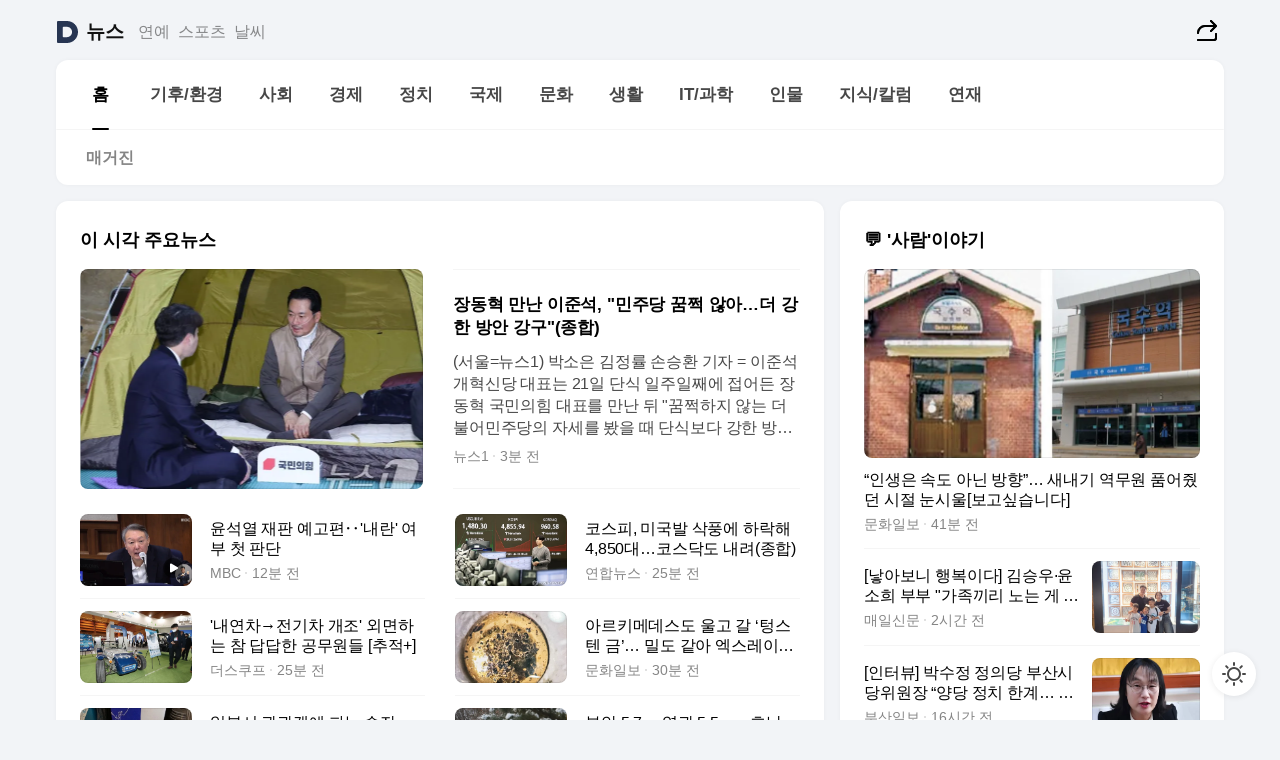

--- FILE ---
content_type: text/html
request_url: https://news.daum.net/
body_size: 102600
content:
<!DOCTYPE html>
<html lang="ko" class="pcweb">
	<head>
		<meta charset="utf-8" >
		<link rel="icon" href="https://t1.daumcdn.net/top/favicon/20241223/daum64x64.png" >
		<meta name="format-detection" content="telephone=no" >
		<meta 			name="viewport"
			content="width=device-width,initial-scale=1,minimum-scale=1,maximum-scale=1,user-scalable=no"
		>

		<script type="text/javascript" src="//t1.daumcdn.net/tiara/js/v1/tiara-1.2.0.min.js"></script>
		<script>
			function setDarkTheme(isDark) {
				document.documentElement.setAttribute('data-darktheme', isDark ? 'true' : 'false')
			}

			//TODO 다크모드
			if (window.matchMedia) {
				const storedThemeMode =
					(window.localStorage ? window.localStorage.getItem('selectedThemeMode') : null) || 'auto'

				if (storedThemeMode === 'auto') {
					const colorSchemeDark = window.matchMedia('(prefers-color-scheme: dark)')
					if (colorSchemeDark) {
						setDarkTheme(colorSchemeDark.matches)
					}
				} else {
					setDarkTheme(storedThemeMode === 'dark')
				}
			}
		</script>
		<link href="https://t1.daumcdn.net/top/tiller-pc/modoo-web/production/20251217111702/css/modoo.css" rel="stylesheet" >
		<title>다음뉴스 | 홈</title><meta property="og:title" content="다음뉴스 | 홈"> <meta property="og:description" content="다음뉴스"> <meta property="og:image" content="https://t1.daumcdn.net/liveboard/uploader/apps/modoo/bec06a577ee148b0a4baaf5aaa2bc9e2.png"> <meta name="description" content="다음뉴스"> 
	</head>
	<body id="modooRootContainer" data-sveltekit-preload-data="off" data-sveltekit-reload style="overflow-y: scroll">
		<div class="direct-link"><a href="#mainContent">본문 바로가기</a><a href="#gnbContent" id="gnbLink">메뉴 바로가기</a></div><div style="display: contents" class="pcweb" data-layout="PC">       <style>@charset "UTF-8";/*** 뉴스 섹션 ***/
#modoo .link_refresh{background-color:#fff;}
/* 레이아웃 */
#modoo .content-article .box_comp:first-of-type{margin-top:8px;}
#modoo .content-article .box_bnr_bizboard:first-of-type{margin-top:0;}
.mobile #modoo .box_bnr_bizboard + .box_grid{margin-top:-8px;}
/* header */
#modoo .head_service .logo_daum svg{fill:#273552;}
/* footer */
#modoo .doc-footer .inner_foot{margin:0;padding-top:32px;}
#modoo .doc-footer .list_foot{display:flex;flex-wrap:wrap;justify-content:center;}
#modoo .doc-footer .list_foot li{display:inline-block;position:relative;vertical-align:top;}
#modoo .doc-footer .list_foot li + li{padding-left:2px;}
#modoo .doc-footer small{padding-top:16px;}
/* 티커 */
.mobile #modoo .opt_rolling{margin-top:12px;}
/*** PC ***/
/* 레이아웃 */
.pcweb #modoo .box_grid{display:flex;}
.pcweb #modoo .grid_half{flex:1;min-width:0;}
.pcweb #modoo .grid_half + .grid_half{margin-left:16px;}
/* footer */
.pcweb #modoo .doc-footer .inner_foot{padding-top:55px;}
.pcweb #modoo .doc-footer small{padding-top:10px;}
/* 연재 - 전체페이지 */
.pcweb #modoo .content-article .box_news_series .item_newsbasic .tit_txt{display:block;display:-webkit-box;overflow:hidden;word-break:break-all;-webkit-box-orient:vertical;-webkit-line-clamp:2;max-height:2.5em;font-weight:400;font-size:1em;line-height:1.25;white-space:normal;}
.pcweb #modoo .content-article .box_news_series .item_newsbasic .wrap_thumb{width:108px;height:72px;margin-left:12px;background-size:26px 26px;}
.pcweb #modoo .content-article .box_news_series .item_newsbasic .desc_txt{display:none;}
/* 공통 이미지 */
#modoo .ico_news{display:block;overflow:hidden;font-size:1px;line-height:0;vertical-align:top;background:url(//t1.daumcdn.net/media/news/news2024/m/ico_news.svg) 0 0 no-repeat;background-size:200px 200px;color:transparent;}
/* 공통 */
#modoo .tit_news_etc{display:block;padding:20px 0 16px;font-weight:700;font-size:1.313em;line-height:1.19;border-bottom:solid 1px #000;}
#modoo .tit_list_etc{display:block;padding:10px 0 0 20px;font-weight:700;font-size:1.063em;line-height:1.29;text-indent:-20px;}
#modoo .etc_box{padding:20px 0;margin-top:20px;border-top:solid 1px rgba(0,0,0,0.04);}
#modoo .etc_box + .group_btn{justify-content:center;}
#modoo .news_etc .line_divider_4{margin-top:20px;padding-top:20px;border-top:solid 1px rgba(0,0,0,0.04);}
#modoo .news_etc .subtit_list_etc{display:block;font-weight:700;line-height:1.37;}
#modoo .news_etc .desc_box{padding-top:16px;}
#modoo .news_etc .group_btn.type_multiple{display:flex;flex-wrap:wrap;margin:-12px 0 0 -8px;}
#modoo .news_etc .group_btn.type_multiple .link_moreview{margin:12px 0 0 8px;}
#modoo .news_etc .area_etc .group_btn{text-align:left;padding-top:8px;}
#modoo .news_etc .list_box .tit_list_etc{padding-top:30px;}
#modoo .news_etc .list_etc li{position:relative;margin:8px 0 0 22px;color:rgba(0,0,0,0.72);line-height:1.37;}
#modoo .news_etc .list_etc li:before{display:block;position:absolute;top:8px;left:-13px;width:5px;height:5px;border-radius:50%;background-color:rgba(0,0,0,0.64);content:'';}
#modoo .news_etc .sublist_etc li{position:relative;margin:12px 0 0 14px;line-height:1.46;color:rgba(0,0,0,0.72);font-size:0.938em;}
#modoo .news_etc .sublist_etc li:before{display:block;position:absolute;top:8px;left:-12px;width:5px;height:5px;border-radius:50%;background-color:rgba(0,0,0,0.64);content:'';}
#modoo .news_etc .sublist_etc li + li{margin-top:20px;}
#modoo .news_etc .sublist_etc li .fc_emph{display:block;margin-top:8px;color:#4881F7;}
#modoo .news_etc .sublist_etc .tit_sublist{display:block;font-weight:400;padding-bottom:4px;}
#modoo .news_etc .etc_box .area_etc{padding-left:14px;}
#modoo .news_etc .etc_box .area_etc .desc_box{padding-top:8px;font-size:0.938em;line-height:1.46;}
#modoo .news_etc .bg_etc{display:block;overflow:hidden;max-width:none;font-size:0;line-height:0;text-indent:-9999px;background-repeat:no-repeat;margin:0 auto;}
#modoo .news_etc .bg_etc.list_process1{height:590px;background-image:url(//t1.daumcdn.net/media/news/news2024/m/img_list_process1.png);background-size:320px 590px;}
#modoo .news_etc .bg_etc.list_process2{height:734px;background-image:url(//t1.daumcdn.net/media/news/news2024/m/img_list_process2_251114.png);background-size:320px 734px;}
#modoo .news_etc .bg_etc.list_process3{height:553px;background-image:url(//t1.daumcdn.net/media/news/news2024/m/img_list_process3.png);background-size:320px 553px;}
#modoo .news_etc .process_pc{display:none;}
#modoo .news_etc .m_hide{display:none;}
/* box_etc_edit */
#modoo .box_etc_edit .etc_box{border-bottom:solid 1px rgba(0,0,0,0.04);}
#modoo .box_etc_edit .etc_box .desc_box{padding-top:0;}
/* box_etc_newscenter24 */
#modoo .box_etc_newscenter24 .etc_box .desc_box{padding-top:12px;line-height:1.37;color:rgba(0,0,0,0.72);}
#modoo .ico_time{width:22px;height:22px;}
#modoo .ico_call{width:22px;height:22px;background-position:-30px 0;}
#modoo .ico_fax{width:22px;height:22px;background-position:-60px 0;}
#modoo .group_service{display:flex;flex-wrap:wrap;padding-top:4px;margin-left:-12px;}
#modoo .group_service .item_service{display:inline-flex;align-items:center;justify-content:flex-start;margin:12px 0 0 12px;background-color:#F2F4F7;border-radius:8px;padding:13px 18px;font-size:0.938em;font-weight:700;line-height:1.46;word-break:break-all;}
#modoo .group_service .item_service .ico_news{flex-shrink:0;margin-right:8px;}
#modoo .box_etc_newscenter24 .list_box .tit_list_etc:first-child{padding-top:0;}
#modoo .box_etc_newscenter24 .etc_box{padding-bottom:0;}
#modoo .box_etc_newscenter24 .line_divider_4 + .sublist_etc li:first-child{margin-top:0;}
/* PC */
.pcweb #modoo .tit_news_etc{padding:30px 0 21px;}
.pcweb #modoo .line_divider_4{padding-top:30px;margin-top:30px;}
.pcweb #modoo .box_etc_edit,.pcweb #modoo .box_etc_newscenter24{padding-top:0;}
.pcweb #modoo .news_etc .m_hide{display:block;}
.pcweb #modoo .news_etc .pc_hide{display:none;}
.pcweb #modoo .news_etc .tit_news_etc{padding:30px 0 19px;}
.pcweb #modoo .news_etc .desc_box{padding-top:30px;}
.pcweb #modoo .news_etc .list_etc{margin-top:10px;}
.pcweb #modoo .news_etc .list_etc li{margin-top:6px;}
.pcweb #modoo .etc_box{margin-top:30px;padding:0;border-bottom:none;}
.pcweb #modoo .news_etc .group_btn{text-align:left;padding-top:16px;}
.pcweb #modoo .news_etc .group_btn.type_multiple{padding-top:16px;margin:0 0 0 -12px;}
.pcweb #modoo .news_etc .group_btn.type_multiple .link_moreview{margin:0 0 0 12px;}
.pcweb #modoo .group_service .item_service{margin:24px 0 0 12px;}
.pcweb #modoo .box_etc_newscenter24 .list_box .tit_list_etc:first-child{padding-top:30px;}
.pcweb #modoo .box_etc_newscenter24 .etc_box .desc_box{padding-top:16px;}
.pcweb #modoo .box_etc_newscenter24 .list_box .tit_list_etc{padding-top:0;}
.pcweb #modoo .news_etc .sublist_etc li{margin-top:30px;}
.pcweb #modoo .news_etc .area_etc .group_btn{padding-top:16px;}
.pcweb #modoo .news_etc .process_m{display:none;}
.pcweb #modoo .news_etc .process_pc{display:block;}
.pcweb #modoo .news_etc .bg_etc{max-width:none;margin-top:24px;}
.pcweb #modoo .news_etc .bg_etc.list_process1{height:658px;background-image:url(//t1.daumcdn.net/media/news/news2024/pc/img_list_process1_pc_251114.png);background-size:753px 658px;}
.pcweb #modoo .news_etc .bg_etc.list_process3{height:320px;background-image:url(//t1.daumcdn.net/media/news/news2024/pc/img_list_process3_pc.png);background-size:735px auto;}
/* 포인트 컬러 */
:root[data-darktheme=true] #modoo .ico_news{background-image:url(//t1.daumcdn.net/media/news/news2024/m/ico_news_dark.svg);}
:root[data-darktheme=true] #modoo .link_refresh{background-color:#1C1E21;}
:root[data-darktheme=true] #modoo .doc-footer .list_foot .btn_foot,:root[data-darktheme=true] #modoo .doc-footer .list_foot #daumMinidaum a{color:rgba(255,255,255,0.72);}
:root[data-darktheme=true] #modoo .doc-footer .info_policy .link_policy{color:rgba(255,255,255,0.48);}
:root[data-darktheme=true] #modoo .doc-footer .info_service{color:rgba(255,255,255,0.48);}
:root[data-darktheme=true] #modoo .tit_news_etc{border-color:#fff;}
:root[data-darktheme=true] #modoo .etc_box,:root[data-darktheme=true] #modoo .news_etc .line_divider_4{border-color:rgba(255,255,255,0.04);}
:root[data-darktheme=true] #modoo .group_box{border-color:rgba(255,255,255,0.08);}
:root[data-darktheme=true] #modoo .group_etc .list_etc li{color:rgba(255,255,255,0.72);}
:root[data-darktheme=true] #modoo .group_etc .list_etc li:before{background-color:rgba(255,255,255,0.72);}
:root[data-darktheme=true] #modoo .group_etc .sublist_etc li{color:rgba(255,255,255,0.72);}
:root[data-darktheme=true] #modoo .group_etc .sublist_etc li:before{background-color:rgba(255,255,255,0.72);}
:root[data-darktheme=true] #modoo .group_service .item_service{background-color:#2C2E33;color:#FFF;}
:root[data-darktheme=true] #modoo .news_etc .sublist_etc li{color:rgba(255,255,255,0.72);}
:root[data-darktheme=true] #modoo .news_etc .sublist_etc li:before{background-color:rgba(255,255,255,0.64);}
:root[data-darktheme=true] #modoo .news_etc .list_etc li{color:rgba(255,255,255,0.72);}
:root[data-darktheme=true] #modoo .news_etc .list_etc li:before{background-color:rgba(255,255,255,0.64);}
:root[data-darktheme=true] #modoo .box_etc_edit .etc_box{border-color:rgba(255,255,255,0.04);}
:root[data-darktheme=true] #modoo .box_etc_newscenter24 .group_box .txt_box{color:#fff;}
:root[data-darktheme=true] #modoo .box_etc_newscenter24 .etc_box .desc_box{color:rgba(255,255,255,0.72);}
:root[data-darktheme=true] #modoo .group_etc .sublist_etc li .fc_emph{color:#78A5FF;}
:root[data-darktheme=true] #modoo .head_service .logo_daum svg{fill:#fff;}</style> <div id="modoo" class="container-doc news-doc">    <header class="doc-header section_header"> <div class="head_service" data-tiara-layer="header"><div class="inner_service"><h1 class="doc-title"><a href="https://daum.net" class="logo_daum" data-tiara-layer="logo" aria-label="Daum" data-svelte-h="svelte-nb8sod"><svg focusable="false" aria-hidden="true" width="24" height="24" viewBox="0 0 24 24" xmlns="http://www.w3.org/2000/svg"><path d="M12 6.36C15.1152 6.36 17.6352 9.072 17.5152 12.2136C17.4024 15.2016 14.8536 17.64 11.8632 17.64H7.91762C7.65362 17.64 7.43762 17.424 7.43762 17.16V6.84C7.43762 6.576 7.65362 6.36 7.91762 6.36H11.9976M12 0H2.40002C1.60562 0 0.960022 0.6456 0.960022 1.44V22.56C0.960022 23.3544 1.60562 24 2.40002 24H12C18.6264 24 24 18.6264 24 12C24 5.3736 18.6264 0 12 0Z"></path></svg></a> <a href="https://news.daum.net" class="logo_service" data-tiara-layer="service">뉴스</a></h1> <div class="doc-relate"><strong class="screen_out" data-svelte-h="svelte-177cra8">관련 서비스</strong> <ul class="list_relate"> <li><a href="https://entertain.daum.net" class="link_service">연예</a> </li> <li><a href="https://sports.daum.net" class="link_service">스포츠</a> </li> <li><a href="https://weather.daum.net" class="link_service">날씨</a> </li></ul></div> <div class="util_header"><div class="util_share"><button type="button" id="rSocialShareButton" class="link_share" data-tiara-layer="share" data-svelte-h="svelte-1g1zbsh"><span class="ico_modoo ico_share">공유하기</span></button></div></div></div></div>  <div id="371ff85c-9d67-406b-865c-aa306d55baec" class="head_section"><nav id="gnbContent" class="section-gnb"><div class="inner_gnb"><h2 class="screen_out" data-svelte-h="svelte-1d9x8yw">메인메뉴</h2> <div class="wrap_gnb"><div class="list_gnb" data-tiara-layer="gnb"> <div class="flicking-viewport  "><div class="flicking-camera"><div data-key="8902103b-66c8-4924-b1e8-f2bfb31ff8d3" class="flicking-panel" style="order: 9007199254740991"><a href="/news/home" class="link_gnb" role="menuitem" aria-current="page" data-tiara-layer="gnb1"> <span class="txt_gnb">홈</span></a> </div><div data-key="4a92ca4e-7821-4c1b-832e-c8bd80fa8094" class="flicking-panel" style="order: 9007199254740991"><a href="/news/climate" class="link_gnb" role="menuitem" data-tiara-layer="gnb2"> <span class="txt_gnb">기후/환경</span></a> </div><div data-key="7347443b-cae4-4ea1-968b-9c61367cbfad" class="flicking-panel" style="order: 9007199254740991"><a href="/news/society" class="link_gnb" role="menuitem" data-tiara-layer="gnb3"> <span class="txt_gnb">사회</span></a> </div><div data-key="7e573e98-b872-4344-8987-78cc8ade7060" class="flicking-panel" style="order: 9007199254740991"><a href="/news/economy" class="link_gnb" role="menuitem" data-tiara-layer="gnb4"> <span class="txt_gnb">경제</span></a> </div><div data-key="9e391bcc-d016-4c05-9b7b-3a2c92a8a956" class="flicking-panel" style="order: 9007199254740991"><a href="/news/politics" class="link_gnb" role="menuitem" data-tiara-layer="gnb5"> <span class="txt_gnb">정치</span></a> </div><div data-key="ad1a28ec-31fc-4819-a61e-7c7de68d2b97" class="flicking-panel" style="order: 9007199254740991"><a href="/news/world" class="link_gnb" role="menuitem" data-tiara-layer="gnb6"> <span class="txt_gnb">국제</span></a> </div><div data-key="a32bb4d4-88ed-4e52-842f-04c81cfc861b" class="flicking-panel" style="order: 9007199254740991"><a href="/news/culture" class="link_gnb" role="menuitem" data-tiara-layer="gnb7"> <span class="txt_gnb">문화</span></a> </div><div data-key="753c96c3-1577-4abe-9fa1-ef94920a99b0" class="flicking-panel" style="order: 9007199254740991"><a href="/news/life" class="link_gnb" role="menuitem" data-tiara-layer="gnb8"> <span class="txt_gnb">생활</span></a> </div><div data-key="e40139b6-ca74-4052-b6cb-6adb9d949af8" class="flicking-panel" style="order: 9007199254740991"><a href="/news/tech" class="link_gnb" role="menuitem" data-tiara-layer="gnb9"> <span class="txt_gnb">IT/과학</span></a> </div><div data-key="2552d98a-527a-494a-addd-33fc23fe4646" class="flicking-panel" style="order: 9007199254740991"><a href="/news/people" class="link_gnb" role="menuitem" data-tiara-layer="gnb10"> <span class="txt_gnb">인물</span></a> </div><div data-key="e8470e1a-3b34-48aa-bf22-e70d07718c42" class="flicking-panel" style="order: 9007199254740991"><a href="/news/understanding" class="link_gnb" role="menuitem" data-tiara-layer="gnb11"> <span class="txt_gnb">지식/칼럼</span></a> </div><div data-key="defb643e-8283-4225-af47-d3de6f95ecb4" class="flicking-panel" style="order: 9007199254740991"><a href="/news/series" class="link_gnb" role="menuitem" data-tiara-layer="gnb12"> <span class="txt_gnb">연재</span></a> </div></div>  </div> </div></div> </div></nav>   <div class="section-lnb"><div class="inner_lnb"><strong class="screen_out">홈 하위메뉴</strong> <div class="list_lnb" data-tiara-layer="lnb"> <div class="flicking-viewport  "><div class="flicking-camera"><div data-key="aedf62b3-89c6-47c8-ba59-7eb5a03d9b33" class="flicking-panel" style="order: 9007199254740991"><a href="#none" class="link_lnb" role="menuitem" aria-current="page" style="" data-tiara-layer="lnb0"> <span class="txt_lnb undefined">홈</span></a> </div><div data-key="dd001db6-af80-4a8f-b24f-292586c59810" class="flicking-panel" style="order: 9007199254740991"><a href="#none" class="link_lnb" role="menuitem" style="" data-tiara-layer="lnb1"> <span class="txt_lnb null">매거진</span></a> </div></div>  </div> </div></div></div></div> </header> <hr class="hide"> <div id="mainContent" class="main-content"><article class="content-article"><div class="inner_cont "> <div class="box_comp box_news_headline2" id="58d84141-b8dd-413c-9500-447b39ec29b9" data-tiara-layer="news-basic_B" data-tiara-custom="componentId=58d84141-b8dd-413c-9500-447b39ec29b9&amp;componentTitle=이 시각 주요뉴스&amp;componentClusterTitles=[종합순] 쿼터"><div class="box_tit"> <strong class="tit_box"><span class="txt_box"> 이 시각 주요뉴스</span> </strong>   </div> <ul class="list_newsheadline2"> <li><a class="item_newsheadline2" data-tiara-layer="news" data-tiara-ordnum="1" href="https://v.daum.net/v/20260121094903259" target="_self" data-title="%EC%9E%A5%EB%8F%99%ED%98%81%20%EB%A7%8C%EB%82%9C%20%EC%9D%B4%EC%A4%80%EC%84%9D%2C%20%22%EB%AF%BC%EC%A3%BC%EB%8B%B9%20%EA%BF%88%EC%A9%8D%20%EC%95%8A%EC%95%84%E2%80%A6%EB%8D%94%20%EA%B0%95%ED%95%9C%20%EB%B0%A9%EC%95%88%20%EA%B0%95%EA%B5%AC%22(%EC%A2%85%ED%95%A9)" rel=""><div class="wrap_thumb"> <picture>  <source srcset="//img1.daumcdn.net/thumb/S686x440a.q80.fwebp/?fname=https%3A%2F%2Ft1.daumcdn.net%2Fnews%2F202601%2F21%2FNEWS1%2F20260121094903568xisp.jpg&amp;scode=media" type="image/webp">  <source srcset="//img1.daumcdn.net/thumb/S686x440a.q80/?fname=https%3A%2F%2Ft1.daumcdn.net%2Fnews%2F202601%2F21%2FNEWS1%2F20260121094903568xisp.jpg&amp;scode=media">  <img alt="" referrerpolicy="no-referrer" class="img_g"></picture></div> <div class="cont_thumb"><strong class="tit_txt">장동혁 만난 이준석, "민주당 꿈쩍 않아…더 강한 방안 강구"(종합)</strong> <p class="desc_txt">(서울=뉴스1) 박소은 김정률 손승환 기자 = 이준석 개혁신당 대표는 21일 단식 일주일째에 접어든 장동혁 국민의힘 대표를 만난 뒤 "꿈쩍하지 않는 더불어민주당의 자세를 봤을 때 단식보다 강한 방법을 강구해야 할지도 모르겠다"고 강조했다. 이 대표는 이날 오전 국회 로텐더홀에서 기자들과 만나 "장 대표는 그간 본 단식 중 가장 진정성 있고, 소위 FM(</p> <span class="info_txt"><span class="con_txt"><span class="txt_info">뉴스1</span> <span class="txt_info">3분 전</span></span> </span></div>  </a> </li> <li><a class="item_newsheadline2" data-tiara-layer="news" data-tiara-ordnum="2" href="https://v.daum.net/v/20260121094009809" target="_self" data-title="%EC%9C%A4%EC%84%9D%EC%97%B4%20%EC%9E%AC%ED%8C%90%20%EC%98%88%EA%B3%A0%ED%8E%B8%E2%80%A5'%EB%82%B4%EB%9E%80'%20%EC%97%AC%EB%B6%80%20%EC%B2%AB%20%ED%8C%90%EB%8B%A8" rel=""><div class="wrap_thumb"><span class="ico_modoo  ico_vod3" data-svelte-h="svelte-1jcdy8h">동영상</span> <picture>  <source srcset="//img1.daumcdn.net/thumb/S686x440a.q80.fwebp/?fname=https%3A%2F%2Ft1.daumcdn.net%2Fnews%2F202601%2F21%2Fimbc%2F20260121094010299yaun.jpg&amp;scode=media" type="image/webp">  <source srcset="//img1.daumcdn.net/thumb/S686x440a.q80/?fname=https%3A%2F%2Ft1.daumcdn.net%2Fnews%2F202601%2F21%2Fimbc%2F20260121094010299yaun.jpg&amp;scode=media">  <img alt="" referrerpolicy="no-referrer" class="img_g"></picture></div> <div class="cont_thumb"><strong class="tit_txt">윤석열 재판 예고편‥'내란' 여부 첫 판단</strong>  <span class="info_txt"><span class="con_txt"><span class="txt_info">MBC</span> <span class="txt_info">12분 전</span></span> </span></div>  </a> </li> <li><a class="item_newsheadline2" data-tiara-layer="news" data-tiara-ordnum="3" href="https://v.daum.net/v/20260121092727200" target="_self" data-title="%EC%BD%94%EC%8A%A4%ED%94%BC%2C%20%EB%AF%B8%EA%B5%AD%EB%B0%9C%20%EC%82%AD%ED%92%8D%EC%97%90%20%ED%95%98%EB%9D%BD%ED%95%B4%204%2C850%EB%8C%80%E2%80%A6%EC%BD%94%EC%8A%A4%EB%8B%A5%EB%8F%84%20%EB%82%B4%EB%A0%A4(%EC%A2%85%ED%95%A9)" rel=""><div class="wrap_thumb"> <picture>  <source srcset="//img1.daumcdn.net/thumb/S686x440a.q80.fwebp/?fname=https%3A%2F%2Ft1.daumcdn.net%2Fnews%2F202601%2F21%2Fyonhap%2F20260121092833333vrbq.jpg&amp;scode=media" type="image/webp">  <source srcset="//img1.daumcdn.net/thumb/S686x440a.q80/?fname=https%3A%2F%2Ft1.daumcdn.net%2Fnews%2F202601%2F21%2Fyonhap%2F20260121092833333vrbq.jpg&amp;scode=media">  <img alt="" referrerpolicy="no-referrer" class="img_g"></picture></div> <div class="cont_thumb"><strong class="tit_txt">코스피, 미국발 삭풍에 하락해 4,850대…코스닥도 내려(종합)</strong>  <span class="info_txt"><span class="con_txt"><span class="txt_info">연합뉴스</span> <span class="txt_info">25분 전</span></span> </span></div>  </a> </li> <li><a class="item_newsheadline2" data-tiara-layer="news" data-tiara-ordnum="4" href="https://v.daum.net/v/20260121092709188" target="_self" data-title="'%EB%82%B4%EC%97%B0%EC%B0%A8%E2%86%92%EC%A0%84%EA%B8%B0%EC%B0%A8%20%EA%B0%9C%EC%A1%B0'%20%EC%99%B8%EB%A9%B4%ED%95%98%EB%8A%94%20%EC%B0%B8%20%EB%8B%B5%EB%8B%B5%ED%95%9C%20%EA%B3%B5%EB%AC%B4%EC%9B%90%EB%93%A4%20%5B%EC%B6%94%EC%A0%81%2B%5D" rel=""><div class="wrap_thumb"> <picture>  <source srcset="//img1.daumcdn.net/thumb/S686x440a.q80.fwebp/?fname=https%3A%2F%2Ft1.daumcdn.net%2Fnews%2F202601%2F21%2Fthescoop1%2F20260121092711144nkqz.jpg&amp;scode=media" type="image/webp">  <source srcset="//img1.daumcdn.net/thumb/S686x440a.q80/?fname=https%3A%2F%2Ft1.daumcdn.net%2Fnews%2F202601%2F21%2Fthescoop1%2F20260121092711144nkqz.jpg&amp;scode=media">  <img alt="" referrerpolicy="no-referrer" class="img_g"></picture></div> <div class="cont_thumb"><strong class="tit_txt">'내연차→전기차 개조' 외면하는 참 답답한 공무원들 [추적+]</strong>  <span class="info_txt"><span class="con_txt"><span class="txt_info">더스쿠프</span> <span class="txt_info">25분 전</span></span> </span></div>  </a> </li> <li><a class="item_newsheadline2" data-tiara-layer="news" data-tiara-ordnum="5" href="https://v.daum.net/v/20260121092246982" target="_self" data-title="%EC%95%84%EB%A5%B4%ED%82%A4%EB%A9%94%EB%8D%B0%EC%8A%A4%EB%8F%84%20%EC%9A%B8%EA%B3%A0%20%EA%B0%88%20%E2%80%98%ED%85%85%EC%8A%A4%ED%85%90%20%EA%B8%88%E2%80%99%E2%80%A6%20%EB%B0%80%EB%8F%84%20%EA%B0%99%EC%95%84%20%EC%97%91%EC%8A%A4%EB%A0%88%EC%9D%B4%EB%A1%9C%20%EB%AA%BB%EA%B0%80%EB%A0%A4%EB%82%B4%5BWho%2C%20What%2C%20Why%5D" rel=""><div class="wrap_thumb"> <picture>  <source srcset="//img1.daumcdn.net/thumb/S686x440a.q80.fwebp/?fname=https%3A%2F%2Ft1.daumcdn.net%2Fnews%2F202601%2F21%2Fmunhwa%2F20260121095144956fgbx.jpg&amp;scode=media" type="image/webp">  <source srcset="//img1.daumcdn.net/thumb/S686x440a.q80/?fname=https%3A%2F%2Ft1.daumcdn.net%2Fnews%2F202601%2F21%2Fmunhwa%2F20260121095144956fgbx.jpg&amp;scode=media">  <img alt="" referrerpolicy="no-referrer" class="img_g"></picture></div> <div class="cont_thumb"><strong class="tit_txt">아르키메데스도 울고 갈 ‘텅스텐 금’… 밀도 같아 엑스레이로 못가려내[Who, What, Why]</strong>  <span class="info_txt"><span class="con_txt"><span class="txt_info">문화일보</span> <span class="txt_info">30분 전</span></span> </span></div>  </a> </li> <li><a class="item_newsheadline2" data-tiara-layer="news" data-tiara-ordnum="6" href="https://v.daum.net/v/20260121090044953" target="_self" data-title="%EC%9D%BC%EB%B3%B8%EC%84%9C%20%EA%B4%80%EA%B4%91%EA%B0%9D%EC%97%90%20%ED%8C%8C%EB%8A%94%20%EC%88%A0%EC%9E%94%E2%80%A6%EB%93%A4%EC%97%AC%EB%8B%A4%EB%B3%B4%EB%8B%88%20%EC%9E%88%EB%8A%94%20'%EC%9E%91%EC%9D%80%20%EC%A0%90'%20%EC%A0%95%EC%B2%B4" rel=""><div class="wrap_thumb"> <picture>  <source srcset="//img1.daumcdn.net/thumb/S686x440a.q80.fwebp/?fname=https%3A%2F%2Ft1.daumcdn.net%2Fnews%2F202601%2F21%2Fjoongang%2F20260121090045293fdhj.jpg&amp;scode=media" type="image/webp">  <source srcset="//img1.daumcdn.net/thumb/S686x440a.q80/?fname=https%3A%2F%2Ft1.daumcdn.net%2Fnews%2F202601%2F21%2Fjoongang%2F20260121090045293fdhj.jpg&amp;scode=media">  <img alt="" referrerpolicy="no-referrer" class="img_g"></picture></div> <div class="cont_thumb"><strong class="tit_txt">일본서 관광객에 파는 술잔…들여다보니 있는 '작은 점' 정체</strong>  <span class="info_txt"><span class="con_txt"><span class="txt_info">중앙일보</span> <span class="txt_info">52분 전</span></span> </span></div>  </a> </li> <li><a class="item_newsheadline2" data-tiara-layer="news" data-tiara-ordnum="7" href="https://v.daum.net/v/20260121085504735" target="_self" data-title="%EB%B6%80%EC%95%88%205.7%E3%8E%9D%C2%B7%EC%98%81%EA%B4%91%205.5%E3%8E%9D%E2%80%A6%ED%98%B8%EB%82%A8%C2%B7%EC%A0%9C%EC%A3%BC%2C%20%EC%B5%9C%EB%8C%80%2010%E3%8E%9D%20%EC%9D%B4%EC%83%81%20%EA%B0%95%ED%95%9C%20%EB%88%88(%EC%A2%85%ED%95%A9)" rel=""><div class="wrap_thumb"> <picture>  <source srcset="//img1.daumcdn.net/thumb/S686x440a.q80.fwebp/?fname=https%3A%2F%2Ft1.daumcdn.net%2Fnews%2F202601%2F21%2FNEWS1%2F20260121085504899fasw.jpg&amp;scode=media" type="image/webp">  <source srcset="//img1.daumcdn.net/thumb/S686x440a.q80/?fname=https%3A%2F%2Ft1.daumcdn.net%2Fnews%2F202601%2F21%2FNEWS1%2F20260121085504899fasw.jpg&amp;scode=media">  <img alt="" referrerpolicy="no-referrer" class="img_g"></picture></div> <div class="cont_thumb"><strong class="tit_txt">부안 5.7㎝·영광 5.5㎝…호남·제주, 최대 10㎝ 이상 강한 눈(종합)</strong>  <span class="info_txt"><span class="con_txt"><span class="txt_info">뉴스1</span> <span class="txt_info">57분 전</span></span> </span></div>  </a> </li> <li><a class="item_newsheadline2" data-tiara-layer="news" data-tiara-ordnum="8" href="https://v.daum.net/v/20260121081825645" target="_self" data-title="%E2%80%98%EC%98%A4%EC%B2%9C%ED%94%BC%E2%80%99%20%EC%95%9E%EB%91%90%EA%B3%A0%20%EB%8B%A4%EC%8B%9C%20%ED%9D%94%EB%93%A4%C2%B7%C2%B7%C2%B7%EC%BD%94%EC%8A%A4%ED%94%BC%20%ED%94%84%EB%A6%AC%EB%A7%88%EC%BC%93%EC%84%9C%201%25%EB%8C%80%20%EC%95%BD%EC%84%B8%20%5B%EC%BD%94%EC%A3%BC%EB%B6%80%5D" rel=""><div class="wrap_thumb"> <picture>  <source srcset="//img1.daumcdn.net/thumb/S686x440a.q80.fwebp/?fname=https%3A%2F%2Ft1.daumcdn.net%2Fnews%2F202601%2F21%2Fseouleconomy%2F20260121084335821zvym.jpg&amp;scode=media" type="image/webp">  <source srcset="//img1.daumcdn.net/thumb/S686x440a.q80/?fname=https%3A%2F%2Ft1.daumcdn.net%2Fnews%2F202601%2F21%2Fseouleconomy%2F20260121084335821zvym.jpg&amp;scode=media">  <img alt="" referrerpolicy="no-referrer" class="img_g"></picture></div> <div class="cont_thumb"><strong class="tit_txt">‘오천피’ 앞두고 다시 흔들···코스피 프리마켓서 1%대 약세 [코주부]</strong>  <span class="info_txt"><span class="con_txt"><span class="txt_info">서울경제</span> <span class="txt_info">2시간 전</span></span> </span></div>  </a> </li> <li><a class="item_newsheadline2" data-tiara-layer="news" data-tiara-ordnum="9" href="https://v.daum.net/v/20260121081814637" target="_self" data-title="%5B%EC%8B%A0%EB%85%84%EA%B8%B0%ED%9A%8D%5D%202026%20AI%20%EC%9D%B8%EC%82%AC%EC%9D%B4%ED%8A%B8%20%E2%91%A1%20%ED%95%9C%EA%B5%AD%EC%9D%98%20%EC%9D%B8%EA%B3%B5%EC%A7%80%EB%8A%A5%20%ED%98%81%EB%AA%85%2C%20%EB%B0%98%EB%85%84%20%EB%A7%8C%EC%97%90%20%EC%84%B8%EA%B3%84%20%EC%88%9C%EC%9C%84%207%EB%8B%A8%EA%B3%84%20%EB%8F%84%EC%95%BD%ED%95%9C%20%EB%B9%84%EB%B0%80%EC%9D%80%3F" rel=""><div class="wrap_thumb"> <picture>  <source srcset="//img1.daumcdn.net/thumb/S686x440a.q80.fwebp/?fname=https%3A%2F%2Ft1.daumcdn.net%2Fnews%2F202601%2F21%2F552816-OGTrtXj%2F20260121081816644pafy.png&amp;scode=media" type="image/webp">  <source srcset="//img1.daumcdn.net/thumb/S686x440a.q80/?fname=https%3A%2F%2Ft1.daumcdn.net%2Fnews%2F202601%2F21%2F552816-OGTrtXj%2F20260121081816644pafy.png&amp;scode=media">  <img alt="" referrerpolicy="no-referrer" class="img_g"></picture></div> <div class="cont_thumb"><strong class="tit_txt">[신년기획] 2026 AI 인사이트 ② 한국의 인공지능 혁명, 반년 만에 세계 순위 7단계 도약한 비밀은?</strong>  <span class="info_txt"><span class="con_txt"><span class="txt_info">테크42</span> <span class="txt_info">2시간 전</span></span> </span></div>  </a> </li></ul> <div class="group_btn"><a href="#none" class="link_refresh" data-tiara-layer="refresh" data-tiara-ordnum="1"><span class="ico_modoo ico_refresh"></span>새로운<span class="emph_txt">뉴스</span> </a> <div aria-live="polite" class="screen_out"></div></div> <div aria-live="polite" class="screen_out"></div></div>  <div class="box_comp box_bnr_ad3"><div class="item_ad"><ins style="vertical-align:top" class="kakao_ad_area" data-ad-unit="DAN-mmSWWDWHey1VmpXQ" data-ad-width="100%" data-ad-onfail="onAdFailDAN-mmSWWDWHey1VmpXQ"></ins></div></div>  <div class="box_comp box_news_basic" id="e23739a4-8195-4c84-a4a4-d6a1e9e2e661" data-tiara-layer="news-basic" data-tiara-custom="componentId=e23739a4-8195-4c84-a4a4-d6a1e9e2e661&amp;componentTitle=오늘의 연재&amp;componentClusterTitles=과학이야기,에세이,함께, 동물,음식이야기,마주앉아 인터뷰,경제정책,미디어,오비추어리,여론조사,환경"><div class="box_tit"> <strong class="tit_box"><span class="txt_box"> 오늘의 연재</span> </strong>   </div> <div class="tabg_wrap"><div class="tab_g" role="tablist"> <div class="flicking-viewport  "><div class="flicking-camera"><div data-key="b7beb024-b4f1-4483-8c31-352c882217d6" class="flicking-panel" style="order: 9007199254740991"><div class="item_tab" role="presentation"><a draggable="false" href="#" role="tab" aria-selected="true" aria-disabled="false" class="link_tab" data-tiara-layer="tab" data-tiara-ordnum="1">과학이야기 </a></div> </div><div data-key="6a3be8df-b4f5-40d6-818d-a951b1f4f839" class="flicking-panel" style="order: 9007199254740991"><div class="item_tab" role="presentation"><a draggable="false" href="#" role="tab" aria-selected="false" aria-disabled="false" class="link_tab" data-tiara-layer="tab" data-tiara-ordnum="2">에세이 </a></div> </div><div data-key="92edd3e6-a857-4655-a082-03eac226e826" class="flicking-panel" style="order: 9007199254740991"><div class="item_tab" role="presentation"><a draggable="false" href="#" role="tab" aria-selected="false" aria-disabled="false" class="link_tab" data-tiara-layer="tab" data-tiara-ordnum="3">함께, 동물 </a></div> </div><div data-key="9a21e016-9dd8-4ba4-a829-3f3ae130647e" class="flicking-panel" style="order: 9007199254740991"><div class="item_tab" role="presentation"><a draggable="false" href="#" role="tab" aria-selected="false" aria-disabled="false" class="link_tab" data-tiara-layer="tab" data-tiara-ordnum="4">음식이야기 </a></div> </div><div data-key="a5afa0c8-655b-4385-ad1c-6e04aa83835f" class="flicking-panel" style="order: 9007199254740991"><div class="item_tab" role="presentation"><a draggable="false" href="#" role="tab" aria-selected="false" aria-disabled="false" class="link_tab" data-tiara-layer="tab" data-tiara-ordnum="5">마주앉아 인터뷰 </a></div> </div><div data-key="06fb080a-fb75-4314-8c5c-5aae76b2265e" class="flicking-panel" style="order: 9007199254740991"><div class="item_tab" role="presentation"><a draggable="false" href="#" role="tab" aria-selected="false" aria-disabled="false" class="link_tab" data-tiara-layer="tab" data-tiara-ordnum="6">경제정책 </a></div> </div><div data-key="7d659d89-cadf-4e9c-98a7-788c78deedc8" class="flicking-panel" style="order: 9007199254740991"><div class="item_tab" role="presentation"><a draggable="false" href="#" role="tab" aria-selected="false" aria-disabled="false" class="link_tab" data-tiara-layer="tab" data-tiara-ordnum="7">미디어 </a></div> </div><div data-key="90152f58-6129-4a11-87f1-56c9f297b93a" class="flicking-panel" style="order: 9007199254740991"><div class="item_tab" role="presentation"><a draggable="false" href="#" role="tab" aria-selected="false" aria-disabled="false" class="link_tab" data-tiara-layer="tab" data-tiara-ordnum="8">오비추어리 </a></div> </div><div data-key="bb043e0d-4686-427c-9a96-da15918ccd5d" class="flicking-panel" style="order: 9007199254740991"><div class="item_tab" role="presentation"><a draggable="false" href="#" role="tab" aria-selected="false" aria-disabled="false" class="link_tab" data-tiara-layer="tab" data-tiara-ordnum="9">여론조사 </a></div> </div><div data-key="7700c304-6f34-4e60-bce0-c6a5aebe7dce" class="flicking-panel" style="order: 9007199254740991"><div class="item_tab" role="presentation"><a draggable="false" href="#" role="tab" aria-selected="false" aria-disabled="false" class="link_tab" data-tiara-layer="tab" data-tiara-ordnum="10">환경 </a></div> </div></div>  </div></div>  </div>  <ul class="list_newsbasic"> <li><a class="item_newsbasic" data-tiara-layer="news" data-tiara-ordnum="1" href="https://v.daum.net/v/20260121093618612" target="_self" data-title="%EB%B3%84%EC%9D%B4%20%EC%97%86%EB%8A%94%20%E2%80%98%EC%95%94%ED%9D%91%20%EC%9D%80%ED%95%98%E2%80%99%20%EC%B2%AB%20%EB%B0%9C%EA%B2%AC" rel=""><div class="wrap_thumb"><picture>  <source srcset="//img1.daumcdn.net/thumb/S324x208a.q80.fwebp/?fname=https%3A%2F%2Ft1.daumcdn.net%2Fnews%2F202601%2F21%2Fhani%2F20260121093619759dkmg.jpg&amp;scode=media" type="image/webp">  <source srcset="//img1.daumcdn.net/thumb/S324x208a.q80/?fname=https%3A%2F%2Ft1.daumcdn.net%2Fnews%2F202601%2F21%2Fhani%2F20260121093619759dkmg.jpg&amp;scode=media">  <img alt="" referrerpolicy="no-referrer" class="img_g"></picture>  </div> <div class="cont_thumb"><strong class="tit_txt">별이 없는 ‘암흑 은하’ 첫 발견</strong> <p class="desc_txt">우주의 수많은 천체들은 일반적으로 가스 물질이 중력의 영향을 받아 서로 뭉치면서 먼저 별을 형성하고, 남은 주변 물질이 행성을 형성하는 과정을 거친다. 별들은 다시 중력의 힘으로 묶이면서 은하, 은하단, 은하군을 이룬다. 그런데 최근 허블우주망원경을 통해 별이 없는 새로운 유형의 천체가 발견됐다. 대체적인 모습은 은하와 비슷하지만 결정적으로 별이 없는 것</p> <span class="info_txt"><span class="con_txt"> <span class="txt_info">한겨레</span> <span class="txt_info">16분 전</span></span> </span></div>  </a> </li> <li><a class="item_newsbasic" data-tiara-layer="news" data-tiara-ordnum="2" href="https://v.daum.net/v/20260120192627065" target="_self" data-title="%E2%80%98%EC%A5%AC%EB%9D%BC%EA%B8%B0%20%EA%B3%B5%EC%9B%90%E2%80%99%EC%9D%98%20%ED%8B%B0%EB%9D%BC%EB%85%B8%E2%80%A6%EC%97%AC%EC%A0%84%ED%95%9C%20%EB%AF%B8%EC%8A%A4%ED%84%B0%EB%A6%AC%EB%93%A4%20%5B%EA%B0%95%EC%84%9D%EA%B8%B0%EC%9D%98%20%EA%B3%BC%ED%95%99%ED%92%8D%EA%B2%BD%5D" rel=""><div class="wrap_thumb"><picture>  <source srcset="//img1.daumcdn.net/thumb/S324x208a.q80.fwebp/?fname=https%3A%2F%2Ft1.daumcdn.net%2Fnews%2F202601%2F20%2Fhani%2F20260120192629129eqhp.jpg&amp;scode=media" type="image/webp">  <source srcset="//img1.daumcdn.net/thumb/S324x208a.q80/?fname=https%3A%2F%2Ft1.daumcdn.net%2Fnews%2F202601%2F20%2Fhani%2F20260120192629129eqhp.jpg&amp;scode=media">  <img alt="" referrerpolicy="no-referrer" class="img_g"></picture>  </div> <div class="cont_thumb"><strong class="tit_txt">‘쥬라기 공원’의 티라노…여전한 미스터리들 [강석기의 과학풍경]</strong> <p class="desc_txt">강석기 | 과학칼럼니스트 고생물학자들의 숙명은 아무리 그럴듯한 가설을 만들어도 이를 반증하는 화석이나 정밀한 분석 데이터가 나오면 두말없이 폐기해야 한다는 것이다. 예를 들어 1915년 미국 자연사박물관의 저명한 고생물학자 헨리 오즈번은 거대 육식공룡 티라노사우루스 렉스(이하 티렉스)를 캥거루처럼 척추가 서고 뒷다리와 꼬리로 지탱하는 자세로 조립해 대중</p> <span class="info_txt"><span class="con_txt"> <span class="txt_info">한겨레</span> <span class="txt_info">14시간 전</span></span> </span></div>  </a> </li> <li><a class="item_newsbasic" data-tiara-layer="news" data-tiara-ordnum="3" href="https://v.daum.net/v/20260120142525565" target="_self" data-title="%E2%80%9C%EC%86%8C(%E7%89%9B)%EB%8F%84%20%EB%8F%84%EA%B5%AC%20%EC%93%B4%EB%8B%A4%E2%80%9D%E2%80%A6%EA%B0%80%EB%A0%A4%EC%9A%B0%EB%A9%B4%20%EB%B9%97%EC%9E%90%EB%A3%A8%EB%A1%9C%20%EB%AA%B8%20%EA%B8%81%EB%8A%94%20%E2%80%98%EC%B2%9C%EC%9E%AC%20%EC%86%8C%E2%80%99%EC%97%90%20%EA%B3%BC%ED%95%99%EA%B3%84%20%E2%80%98%EA%B9%9C%EC%A7%9D%E2%80%99" rel=""><div class="wrap_thumb"><picture>  <source srcset="//img1.daumcdn.net/thumb/S324x208a.q80.fwebp/?fname=https%3A%2F%2Ft1.daumcdn.net%2Fnews%2F202601%2F20%2Fchosun%2F20260120173438557jwwp.jpg&amp;scode=media" type="image/webp">  <source srcset="//img1.daumcdn.net/thumb/S324x208a.q80/?fname=https%3A%2F%2Ft1.daumcdn.net%2Fnews%2F202601%2F20%2Fchosun%2F20260120173438557jwwp.jpg&amp;scode=media">  <img alt="" referrerpolicy="no-referrer" class="img_g"></picture>  </div> <div class="cont_thumb"><strong class="tit_txt">“소(牛)도 도구 쓴다”…가려우면 빗자루로 몸 긁는 ‘천재 소’에 과학계 ‘깜짝’</strong> <p class="desc_txt">이 암소(牛)의 이름은 베로니카(Veronika). 올해 열세 살이 됐다. 오스트리아에 있는 한 유기농 농장에서 산다. 이곳 농장 주인 비트가르 비겔레(Wiegele)씨는 베로니카를 가축이 아닌 반려동물로 키우고 있다. 베로니카는 초원을 느긋하게 거닐면서 하루를 보내고, 종종 몸이 가려울 땐 혀로 나무 빗자루를 휘감아 가려운 곳을 등이며 배를 박박 긁을 줄</p> <span class="info_txt"><span class="con_txt"> <span class="txt_info">조선일보</span> <span class="txt_info">19시간 전</span></span> </span></div>  </a> </li> <li><a class="item_newsbasic" data-tiara-layer="news" data-tiara-ordnum="4" href="https://v.daum.net/v/20260120120238831" target="_self" data-title="%5B%EA%B3%B0%EA%B5%AD%ED%88%B0%5D%EA%B5%AD%EA%B0%80%EB%8C%80%ED%91%9C%20AI%2C%20%EB%A7%89%EC%9C%BC%EC%8B%A4%20%EC%88%98%20%EC%9E%88%EA%B2%A0%EC%96%B4%EC%9A%94%3F" rel=""><div class="wrap_thumb"><picture>  <source srcset="//img1.daumcdn.net/thumb/S324x208a.q80.fwebp/?fname=https%3A%2F%2Ft1.daumcdn.net%2Fnews%2F202601%2F20%2Fmoneytoday%2F20260120120240178tqvk.jpg&amp;scode=media" type="image/webp">  <source srcset="//img1.daumcdn.net/thumb/S324x208a.q80/?fname=https%3A%2F%2Ft1.daumcdn.net%2Fnews%2F202601%2F20%2Fmoneytoday%2F20260120120240178tqvk.jpg&amp;scode=media">  <img alt="" referrerpolicy="no-referrer" class="img_g"></picture>  </div> <div class="cont_thumb"><strong class="tit_txt">[곰국툰]국가대표 AI, 막으실 수 있겠어요?</strong> <p class="desc_txt">[편집자주] 논문을 거꾸로 읽으면 '곰국'입니다. 전 세계 최초 웹툰형 기사인 '곰국요정 상담소'는 과학기술분야 연재 콘텐츠 '3분 곰국'을 바탕으로 재구성했습니다. 의문의 캐릭터 '곰국요정'이 온라인 상담 게시판에 남긴 누리꾼의 고민을 과학기술 논문을 기반으로 해결해주는 에피소드형 웹툰입니다. 매주 인스타그램(@gomgooki)에서도 만나보세요. 콘텐츠</p> <span class="info_txt"><span class="con_txt"> <span class="txt_info">머니투데이</span> <span class="txt_info">22시간 전</span></span> </span></div>  </a> </li> <li><a class="item_newsbasic" data-tiara-layer="news" data-tiara-ordnum="5" href="https://v.daum.net/v/20260119180445972" target="_self" data-title="%22%EC%82%BC%EC%84%B1%20HBM%20%EC%B4%88%EA%B8%B0%20%EB%B6%80%EC%A7%84%2C%20%EA%B8%B0%EC%88%A0%EB%A0%A5%20%EC%95%84%EB%8B%8C%20'%EC%88%98%EC%A7%81%EC%A0%81%20%EC%A0%9C%EA%B5%AD'%20%EB%AC%B8%ED%99%94%20%ED%83%93%22%5B%EC%B5%9C%EC%A4%80%ED%98%B8%EC%9D%98%20%EC%82%AC%EC%9D%B4%EC%96%B8%EC%8A%A4%26%5D" rel=""><div class="wrap_thumb"><picture>  <source srcset="//img1.daumcdn.net/thumb/S324x208a.q80.fwebp/?fname=https%3A%2F%2Ft1.daumcdn.net%2Fnews%2F202601%2F20%2Fjoongang%2F20260120000237359litz.jpg&amp;scode=media" type="image/webp">  <source srcset="//img1.daumcdn.net/thumb/S324x208a.q80/?fname=https%3A%2F%2Ft1.daumcdn.net%2Fnews%2F202601%2F20%2Fjoongang%2F20260120000237359litz.jpg&amp;scode=media">  <img alt="" referrerpolicy="no-referrer" class="img_g"></picture>  </div> <div class="cont_thumb"><strong class="tit_txt">"삼성 HBM 초기 부진, 기술력 아닌 '수직적 제국' 문화 탓"[최준호의 사이언스&amp;]</strong> <p class="desc_txt">SK하이닉스는 어떻게 지난해 메모리 반도체 세계 1위 삼성전자를 누르고 인공지능(AI) 시대 핵심 반도체인 HBM(고대역폭 메모리)의 최강자가 될 수 있었을까. 지난해 3분기 기준 SK하이닉스의 세계시장 점유율은 57%. 2위인 삼성전자(22%)를 압도하고 있다. 삼성전자가 올해 HBM4 양산을 통해 시장 점유율을 높여 SK하이닉스와 양강 구도까지 노린다</p> <span class="info_txt"><span class="con_txt"> <span class="txt_info">중앙일보</span> <span class="txt_info">2일 전</span></span> </span></div>  </a> </li></ul> <div class="group_btn"><a href="#none" class="link_refresh" data-tiara-layer="refresh" data-tiara-ordnum="1"><span class="ico_modoo ico_refresh"></span>새로운<span class="emph_txt">연재</span> </a> <div aria-live="polite" class="screen_out"></div></div> <div aria-live="polite" class="screen_out"></div></div>  <div class="box_comp box_news_column" id="636d01ee-21b2-44ba-9427-d2cd44f4f7c9" data-tiara-layer="news-colum" data-tiara-custom="componentId=636d01ee-21b2-44ba-9427-d2cd44f4f7c9&amp;componentTitle=시사 매거진&amp;componentClusterTitles=[뉴스홈] 시사매거진"><div class="box_tit"> <strong class="tit_box"><span class="txt_box"> 시사 매거진</span> </strong>  <div class="wrap_help type_help" data-tiara-layer="tooltip"> <button type="button" class="btn_help" aria-expanded="false"><span class="ico_modoo ico_help" data-svelte-h="svelte-175mque">도움말</span></button> <div class="layer_tooltip"><span class="ico_modoo ico_tooltip"></span> <p class="txt_tooltip">주·월간으로 발행하는 시사전문지 기사를 최신순으로 제공합니다.</p>  <button type="button" class="btn_close" data-svelte-h="svelte-1uszoxy"><span class="ico_modoo ico_close">도움말 팝업 닫기</span></button></div></div> </div> <div class="slide_newscolumn"><div class="wrap_scroll"><ul class="list_newscolumn"><li><a class="item_newscolumn" data-tiara-layer="news" data-tiara-ordnum="1" href="https://v.daum.net/v/20260121094543076" target="_self" data-title="%EB%85%B8%EB%9E%80%EB%B4%89%ED%88%AC%EB%B2%95%EC%9D%98%20%EA%B2%BD%EC%A0%9C%ED%95%99%2C%20%EB%85%B8%EC%82%AC%20%EA%B0%88%EB%93%B1%EC%9D%80%20%ED%8F%90%EC%97%85%EC%9C%BC%EB%A1%9C%20%EC%9D%B4%EC%96%B4%EC%A7%84%EB%8B%A4%5B%EB%9D%BC%EC%A0%95%EC%A3%BC%EC%9D%98%20%EA%B2%BD%EC%A0%9C%ED%84%B0%EC%B9%98%5D" rel=""><div class="wrap_thumb"> <span class="img_g" style="background-image:url(//img1.daumcdn.net/thumb/S700x820a.q80/?fname=https%3A%2F%2Ft1.daumcdn.net%2Fnews%2F202601%2F21%2Fsisapress%2F20260121094544308dpym.jpg&amp;scode=media)"></span></div> <div class="cont_thumb"><strong class="tit_txt">노란봉투법의 경제학, 노사 갈등은 폐업으로 이어진다[라정주의 경제터치]</strong> <p class="desc_txt">(시사저널=라정주 (재)파이터치연구원장) 정부는 오는 3월 시행을 앞둔 노란봉투법(노동조합 및 노동관계조정법 제2·3조 개정안)의 세부 시행지침을 마련하기 위해 노사 간 의견 조율에 나서고 있다. 그러나 법 시행을 불과 두 달 앞둔 시점임에도 불구하고, 노사 양측의 입장 차는 좀처럼 좁혀지지 않고 있다. 노란봉투법의 핵심은 파업에 따른 손해배상 청구를 제한</p> <span class="info_txt"><span class="con_txt"><span class="txt_info">시사저널</span> <span class="txt_info">7분 전</span></span> </span></div>  </a> </li><li><a class="item_newscolumn" data-tiara-layer="news" data-tiara-ordnum="2" href="https://v.daum.net/v/20260121092924273" target="_self" data-title="AI%20%EC%A0%84%ED%99%98%EC%9D%B4%20%EB%B6%88%EB%9F%AC%EC%98%A8%20%EC%82%B0%EC%97%85%20%EB%8C%80%EA%B2%A9%EB%B3%80%2C%20%E2%80%98%EB%B2%84%ED%8B%B0%EC%BB%AC%20SaaS%E2%80%99%EA%B0%80%20%EC%83%88%20%EC%9D%B8%ED%94%84%EB%9D%BC%EB%A1%9C" rel=""><div class="wrap_thumb"> <span class="img_g" style="background-image:url(//img1.daumcdn.net/thumb/S700x820a.q80/?fname=https%3A%2F%2Ft1.daumcdn.net%2Fnews%2F202601%2F21%2Fsisapress%2F20260121092926057wmyo.jpg&amp;scode=media)"></span></div> <div class="cont_thumb"><strong class="tit_txt">AI 전환이 불러온 산업 대격변, ‘버티컬 SaaS’가 새 인프라로</strong> <p class="desc_txt">(시사저널=김혜인 디지털팀 기자) 인공지능(AI) 도입이 전 산업으로 확산되며 산업별 특화 소프트웨어인 버티컬 서비스형 소프트웨어(SaaS)가 핵심 인프라로 자리 잡고 있다. 산업별로 세분화된 소프트웨어가 업무 효율성을 극대화하며 산업 구조 변화의 중심으로 부상하는 추세다. 21일 소프트웨어정책연구소가 발표한 이슈 리포트 '산업 혁신을 이끄는 버티컬 Saa</p> <span class="info_txt"><span class="con_txt"><span class="txt_info">시사저널</span> <span class="txt_info">23분 전</span></span> </span></div>  </a> </li></ul></div></div> <div class="group_btn"><a href="#none" class="link_refresh" data-tiara-layer="refresh" data-tiara-ordnum="1"><span class="ico_modoo ico_refresh"></span>새로운<span class="emph_txt">뉴스</span> <span class="count_page"><span class="screen_out" data-svelte-h="svelte-1o6cat8">현재 페이지</span> <em class="num_page">1</em> <span class="txt_bar" data-svelte-h="svelte-9smbok">/</span> <span class="screen_out" data-svelte-h="svelte-1lsj8ok">전체 페이지</span> <span class="total_page">3</span></span></a> <div aria-live="polite" class="screen_out"></div></div> <div aria-live="polite" class="screen_out"></div></div>  <div class="box_comp box_news_column" id="9c90dea9-ce6a-4122-b691-d2fa1c569ca2" data-tiara-layer="news-colum" data-tiara-custom="componentId=9c90dea9-ce6a-4122-b691-d2fa1c569ca2&amp;componentTitle=라이프 매거진&amp;componentClusterTitles=[뉴스홈] 라이프매거진"><div class="box_tit"> <strong class="tit_box"><span class="txt_box"> 라이프 매거진</span> </strong>  <div class="wrap_help type_help" data-tiara-layer="tooltip"> <button type="button" class="btn_help" aria-expanded="false"><span class="ico_modoo ico_help" data-svelte-h="svelte-175mque">도움말</span></button> <div class="layer_tooltip"><span class="ico_modoo ico_tooltip"></span> <p class="txt_tooltip">문화와 생활정보를 담은 라이프 전문지 기사를 최신순으로 제공합니다.</p>  <button type="button" class="btn_close" data-svelte-h="svelte-1uszoxy"><span class="ico_modoo ico_close">도움말 팝업 닫기</span></button></div></div> </div> <div class="slide_newscolumn"><div class="wrap_scroll"><ul class="list_newscolumn"><li><a class="item_newscolumn" data-tiara-layer="news" data-tiara-ordnum="1" href="https://v.daum.net/v/20260121092044888" target="_self" data-title="%EB%A6%AC%EB%8B%88%EC%A7%80%20%ED%81%B4%EB%9E%98%EC%8B%9D%20%22%EC%9E%90%EB%8F%99%20%EC%82%AC%EB%83%A5%20%EB%A7%8C%EB%93%A4%EC%96%B4%EB%8F%84%20%EB%AC%B4%EB%A3%8C%EB%A1%9C%20%ED%91%BC%EB%8B%A4%22" rel=""><div class="wrap_thumb"> <span class="img_g" style="background-image:url(//img1.daumcdn.net/thumb/S700x820a.q80/?fname=https%3A%2F%2Ft1.daumcdn.net%2Fnews%2F202601%2F21%2FHankyungGametoc%2F20260121092046683kbne.jpg&amp;scode=media)"></span></div> <div class="cont_thumb"><strong class="tit_txt">리니지 클래식 "자동 사냥 만들어도 무료로 푼다"</strong> <p class="desc_txt">엔씨소프트 신작 '리니지 클래식'이 깜짝 공개 이후 뜨거운 반응을 얻고 있는 가운데, 개발진이 최근 확산 중인 유언비어에 대해 공식 입장을 밝혔다. 리니지 클래식 개발실은 "사전 캐릭터 생성 기간 동안 추가 서버까지 모두 마감될 정도로 많은 관심과 참여를 보내주셔서 감사드린다"며 "유저들이 기억하는 그 시절 리니지의 재미를 온전히 전달하기 위해 준</p> <span class="info_txt"><span class="con_txt"><span class="txt_info">게임톡</span> <span class="txt_info">32분 전</span></span> </span></div>  </a> </li><li><a class="item_newscolumn" data-tiara-layer="news" data-tiara-ordnum="2" href="https://v.daum.net/v/20260120230244664" target="_self" data-title="%22%EC%96%B5%EC%9A%B8%ED%95%9C%20%ED%8C%A8%EB%B0%B0%EB%8A%94%20%EA%B7%B8%EB%A7%8C%22%20%EB%B0%9C%EB%A1%9C%EB%9E%80%ED%8A%B8%2C%20%EC%9A%94%EC%9B%90%EB%B3%84%20%EB%B2%84%EA%B7%B8%20%EC%88%98%EC%A0%95%EC%9C%BC%EB%A1%9C%20%EA%B5%90%EC%A0%84%20%EC%99%84%EC%84%B1%EB%8F%84%20%EB%86%92%EC%9D%B8%EB%8B%A4" rel=""><div class="wrap_thumb"> <span class="img_g" style="background-image:url(//img1.daumcdn.net/thumb/S700x820a.q80/?fname=https%3A%2F%2Ft1.daumcdn.net%2Fnews%2F202601%2F20%2FHankyungGametoc%2F20260120230246614taci.jpg&amp;scode=media)"></span></div> <div class="cont_thumb"><strong class="tit_txt">"억울한 패배는 그만" 발로란트, 요원별 버그 수정으로 교전 완성도 높인다</strong> <p class="desc_txt">라이엇 게임즈 '발로란트'가 대규모 버그 수정 패치를 단행하며 게임 내 플레이 안정성 강화에 나섰다.  12.01 패치는 단순히 수치상의 밸런스를 조정하는 차원을 넘어, 특정 상황에서 발생하던 비정상적인 판정과 시각적 오류를 해결하는 데 초점을 맞추고 있다. 특히 스킬의 시각적 피드백과 물리적 판정의 불일치를 해소함으로써, 교전 시 요원들의 스킬</p> <span class="info_txt"><span class="con_txt"><span class="txt_info">게임톡</span> <span class="txt_info">11시간 전</span></span> </span></div>  </a> </li></ul></div></div> <div class="group_btn"><a href="#none" class="link_refresh" data-tiara-layer="refresh" data-tiara-ordnum="1"><span class="ico_modoo ico_refresh"></span>새로운<span class="emph_txt">뉴스</span> <span class="count_page"><span class="screen_out" data-svelte-h="svelte-1o6cat8">현재 페이지</span> <em class="num_page">1</em> <span class="txt_bar" data-svelte-h="svelte-9smbok">/</span> <span class="screen_out" data-svelte-h="svelte-1lsj8ok">전체 페이지</span> <span class="total_page">3</span></span></a> <div aria-live="polite" class="screen_out"></div></div> <div aria-live="polite" class="screen_out"></div></div>  <div class="box_comp box_news_basic" id="b770f07e-b033-4d31-9510-edfce32e1fb7" data-tiara-layer="photo-styler" data-tiara-custom="componentId=b770f07e-b033-4d31-9510-edfce32e1fb7&amp;componentTitle=사진으로 본 오늘&amp;componentClusterTitles=오마이포토,TF사진관,포토뉴스,포토뉴스,쿠키포토,뉴스1 PICK,렌즈로 본 세상,청계천 옆 사진관,모멘트,한강로 사진관,정동길 옆 사진관,포토 in 월드,포토IN,오늘의 1면 사진,노컷한컷,사진의 조각,경향포토,포토多이슈,이상섭의 포토가게,한 컷의 울림,사진잇슈,아이포토"><div class="box_tit"> <strong class="tit_box"><a class="link_tit" data-tiara-layer="title" href="https://news.daum.net/photo" target="_self" rel=""><span class="txt_box"> 사진으로 본 오늘 <span class="ico_modoo ico_arrow4"></span></span> </a></strong>   </div> <div class="tabg_wrap"><div class="tab_g" role="tablist"> <div class="flicking-viewport  "><div class="flicking-camera"><div data-key="81f2af18-559f-468f-8649-3e927945503a" class="flicking-panel" style="order: 9007199254740991"><div class="item_tab" role="presentation"><a draggable="false" href="#" role="tab" aria-selected="true" aria-disabled="false" class="link_tab" data-tiara-layer="tab" data-tiara-ordnum="1">오마이포토 </a></div> </div><div data-key="124ac6ee-3f38-42db-8abd-58374056f17f" class="flicking-panel" style="order: 9007199254740991"><div class="item_tab" role="presentation"><a draggable="false" href="#" role="tab" aria-selected="false" aria-disabled="false" class="link_tab" data-tiara-layer="tab" data-tiara-ordnum="2">TF사진관 </a></div> </div><div data-key="61cdd0aa-45c4-4abe-9fe8-303b3dbe41f3" class="flicking-panel" style="order: 9007199254740991"><div class="item_tab" role="presentation"><a draggable="false" href="#" role="tab" aria-selected="false" aria-disabled="false" class="link_tab" data-tiara-layer="tab" data-tiara-ordnum="3">포토뉴스 </a></div> </div><div data-key="617077bc-c015-478d-9720-c687dc171dd5" class="flicking-panel" style="order: 9007199254740991"><div class="item_tab" role="presentation"><a draggable="false" href="#" role="tab" aria-selected="false" aria-disabled="false" class="link_tab" data-tiara-layer="tab" data-tiara-ordnum="4">포토뉴스 </a></div> </div><div data-key="8c3ebb73-85c6-485b-8d89-d312e40e4134" class="flicking-panel" style="order: 9007199254740991"><div class="item_tab" role="presentation"><a draggable="false" href="#" role="tab" aria-selected="false" aria-disabled="false" class="link_tab" data-tiara-layer="tab" data-tiara-ordnum="5">쿠키포토 </a></div> </div><div data-key="0a0f216c-4d0d-42d6-82bf-477c7ecb5e04" class="flicking-panel" style="order: 9007199254740991"><div class="item_tab" role="presentation"><a draggable="false" href="#" role="tab" aria-selected="false" aria-disabled="false" class="link_tab" data-tiara-layer="tab" data-tiara-ordnum="6">뉴스1 PICK </a></div> </div><div data-key="7f1d6802-495c-4fde-b5e8-9101b774a119" class="flicking-panel" style="order: 9007199254740991"><div class="item_tab" role="presentation"><a draggable="false" href="#" role="tab" aria-selected="false" aria-disabled="false" class="link_tab" data-tiara-layer="tab" data-tiara-ordnum="7">렌즈로 본 세상 </a></div> </div><div data-key="4032137c-02dd-4a5b-bfb9-02a47a2c2bb7" class="flicking-panel" style="order: 9007199254740991"><div class="item_tab" role="presentation"><a draggable="false" href="#" role="tab" aria-selected="false" aria-disabled="false" class="link_tab" data-tiara-layer="tab" data-tiara-ordnum="8">청계천 옆 사진관 </a></div> </div><div data-key="fb30ef6d-1c0c-4fc4-b5aa-9fd4ee083363" class="flicking-panel" style="order: 9007199254740991"><div class="item_tab" role="presentation"><a draggable="false" href="#" role="tab" aria-selected="false" aria-disabled="false" class="link_tab" data-tiara-layer="tab" data-tiara-ordnum="9">모멘트 </a></div> </div><div data-key="b6ecc508-7b7e-47f9-8e67-f62712467cac" class="flicking-panel" style="order: 9007199254740991"><div class="item_tab" role="presentation"><a draggable="false" href="#" role="tab" aria-selected="false" aria-disabled="false" class="link_tab" data-tiara-layer="tab" data-tiara-ordnum="10">한강로 사진관 </a></div> </div><div data-key="dc9a0f86-3f9e-48c5-8b0d-990923e49404" class="flicking-panel" style="order: 9007199254740991"><div class="item_tab" role="presentation"><a draggable="false" href="#" role="tab" aria-selected="false" aria-disabled="false" class="link_tab" data-tiara-layer="tab" data-tiara-ordnum="11">정동길 옆 사진관 </a></div> </div><div data-key="30df2ae6-edd7-462b-9c34-48dfb97884d7" class="flicking-panel" style="order: 9007199254740991"><div class="item_tab" role="presentation"><a draggable="false" href="#" role="tab" aria-selected="false" aria-disabled="false" class="link_tab" data-tiara-layer="tab" data-tiara-ordnum="12">포토 in 월드 </a></div> </div><div data-key="5eea41a1-3fa4-4e0b-ae36-9603ebb3c5d5" class="flicking-panel" style="order: 9007199254740991"><div class="item_tab" role="presentation"><a draggable="false" href="#" role="tab" aria-selected="false" aria-disabled="false" class="link_tab" data-tiara-layer="tab" data-tiara-ordnum="13">포토IN </a></div> </div><div data-key="a1292ffa-6f87-41e6-99e0-4d39276a12dc" class="flicking-panel" style="order: 9007199254740991"><div class="item_tab" role="presentation"><a draggable="false" href="#" role="tab" aria-selected="false" aria-disabled="false" class="link_tab" data-tiara-layer="tab" data-tiara-ordnum="14">오늘의 1면 사진 </a></div> </div><div data-key="e5e70e9f-4077-4b7d-a770-b84648dec88d" class="flicking-panel" style="order: 9007199254740991"><div class="item_tab" role="presentation"><a draggable="false" href="#" role="tab" aria-selected="false" aria-disabled="false" class="link_tab" data-tiara-layer="tab" data-tiara-ordnum="15">노컷한컷 </a></div> </div><div data-key="8fbfd41c-b234-49cb-8db6-9b0165819bee" class="flicking-panel" style="order: 9007199254740991"><div class="item_tab" role="presentation"><a draggable="false" href="#" role="tab" aria-selected="false" aria-disabled="false" class="link_tab" data-tiara-layer="tab" data-tiara-ordnum="16">사진의 조각 </a></div> </div><div data-key="005bca48-2565-4165-a965-43320323d13c" class="flicking-panel" style="order: 9007199254740991"><div class="item_tab" role="presentation"><a draggable="false" href="#" role="tab" aria-selected="false" aria-disabled="false" class="link_tab" data-tiara-layer="tab" data-tiara-ordnum="17">경향포토 </a></div> </div><div data-key="f4b09725-f958-4f80-b4b8-ea31eb090855" class="flicking-panel" style="order: 9007199254740991"><div class="item_tab" role="presentation"><a draggable="false" href="#" role="tab" aria-selected="false" aria-disabled="false" class="link_tab" data-tiara-layer="tab" data-tiara-ordnum="18">포토多이슈 </a></div> </div><div data-key="81b11e2f-a904-4e3a-8694-01613d87d1a1" class="flicking-panel" style="order: 9007199254740991"><div class="item_tab" role="presentation"><a draggable="false" href="#" role="tab" aria-selected="false" aria-disabled="false" class="link_tab" data-tiara-layer="tab" data-tiara-ordnum="19">이상섭의 포토가게 </a></div> </div><div data-key="35723683-75b2-40bb-aa43-e68eda3c6857" class="flicking-panel" style="order: 9007199254740991"><div class="item_tab" role="presentation"><a draggable="false" href="#" role="tab" aria-selected="false" aria-disabled="false" class="link_tab" data-tiara-layer="tab" data-tiara-ordnum="20">한 컷의 울림 </a></div> </div><div data-key="dca945d7-1733-4d31-8298-5836ffa07567" class="flicking-panel" style="order: 9007199254740991"><div class="item_tab" role="presentation"><a draggable="false" href="#" role="tab" aria-selected="false" aria-disabled="false" class="link_tab" data-tiara-layer="tab" data-tiara-ordnum="21">사진잇슈 </a></div> </div><div data-key="70ed5f64-c5a6-4795-81bd-54cffb8f07c6" class="flicking-panel" style="order: 9007199254740991"><div class="item_tab" role="presentation"><a draggable="false" href="#" role="tab" aria-selected="false" aria-disabled="false" class="link_tab" data-tiara-layer="tab" data-tiara-ordnum="22">아이포토 </a></div> </div></div>  </div></div>  </div> <ul class="list_photo"></ul>  <div class="group_btn"><a href="#none" class="link_refresh" data-tiara-layer="refresh" data-tiara-ordnum="1"><span class="ico_modoo ico_refresh"></span>새로운<span class="emph_txt">포토</span> </a> <div aria-live="polite" class="screen_out"></div></div></div> </div></article> <aside class="content-aside"><div class="inner_cont "> <div class="box_comp box_news_headline2" id="b487c0a9-b532-4caf-826c-b4a176234ed3" data-tiara-layer="news-basic_B" data-tiara-custom="componentId=b487c0a9-b532-4caf-826c-b4a176234ed3&amp;componentTitle=💬 '사람'이야기&amp;componentClusterTitles=[주요-2차] 사람"><div class="box_tit"> <strong class="tit_box"><span class="txt_box"> 💬 '사람'이야기</span> </strong>   </div> <ul class="list_newsheadline2"> <li><a class="item_newsheadline2" data-tiara-layer="news" data-tiara-ordnum="1" href="https://v.daum.net/v/20260121091106461" target="_self" data-title="%E2%80%9C%EC%9D%B8%EC%83%9D%EC%9D%80%20%EC%86%8D%EB%8F%84%20%EC%95%84%EB%8B%8C%20%EB%B0%A9%ED%96%A5%E2%80%9D%E2%80%A6%20%EC%83%88%EB%82%B4%EA%B8%B0%20%EC%97%AD%EB%AC%B4%EC%9B%90%20%ED%92%88%EC%96%B4%EC%A4%AC%EB%8D%98%20%EC%8B%9C%EC%A0%88%20%EB%88%88%EC%8B%9C%EC%9A%B8%5B%EB%B3%B4%EA%B3%A0%EC%8B%B6%EC%8A%B5%EB%8B%88%EB%8B%A4%5D" rel=""><div class="wrap_thumb"> <picture>  <source srcset="//img1.daumcdn.net/thumb/S686x440a.q80.fwebp/?fname=https%3A%2F%2Ft1.daumcdn.net%2Fnews%2F202601%2F21%2Fmunhwa%2F20260121091107804mbkz.jpg&amp;scode=media" type="image/webp">  <source srcset="//img1.daumcdn.net/thumb/S686x440a.q80/?fname=https%3A%2F%2Ft1.daumcdn.net%2Fnews%2F202601%2F21%2Fmunhwa%2F20260121091107804mbkz.jpg&amp;scode=media">  <img alt="" referrerpolicy="no-referrer" class="img_g"></picture></div> <div class="cont_thumb"><strong class="tit_txt">“인생은 속도 아닌 방향”… 새내기 역무원 품어줬던 시절 눈시울[보고싶습니다]</strong> <p class="desc_txt">세월의 간이역은 언제나 뒤를 돌아 보게 만든다. 내 생의 가장 눈부셨던 한 페이지를 펼치면, 그곳엔 1987년의 뜨거웠던 여름과 시린 겨울이 교차하던 양평의 작은 역, 국수역이 있다. 당시 내 나이 스물여덟. 서울지방철도청의 제복을 입은 청년 역무원이었던 나는 푸른 기찻길 위에서 삶이라는 열차에 몸을 싣고 청춘의 서사시를 써내려가고 있었다. 그 시절 국</p> <span class="info_txt"><span class="con_txt"><span class="txt_info">문화일보</span> <span class="txt_info">41분 전</span></span> </span></div>  </a> </li> <li><a class="item_newsheadline2" data-tiara-layer="news" data-tiara-ordnum="2" href="https://v.daum.net/v/20260121074315738" target="_self" data-title="%5B%EB%82%B3%EC%95%84%EB%B3%B4%EB%8B%88%20%ED%96%89%EB%B3%B5%EC%9D%B4%EB%8B%A4%5D%20%EA%B9%80%EC%8A%B9%EC%9A%B0%C2%B7%EC%9C%A4%EC%86%8C%ED%9D%AC%20%EB%B6%80%EB%B6%80%20%22%EA%B0%80%EC%A1%B1%EB%81%BC%EB%A6%AC%20%EB%85%B8%EB%8A%94%20%EA%B2%8C%20%EC%A0%9C%EC%9D%BC%20%EC%9E%AC%EB%AF%B8%EB%82%98%EC%9A%94%22" rel=""><div class="wrap_thumb"> <picture>  <source srcset="//img1.daumcdn.net/thumb/S686x440a.q80.fwebp/?fname=https%3A%2F%2Ft1.daumcdn.net%2Fnews%2F202601%2F21%2F551746-KJTfZ0q%2F20260121074317205vrzq.jpg&amp;scode=media" type="image/webp">  <source srcset="//img1.daumcdn.net/thumb/S686x440a.q80/?fname=https%3A%2F%2Ft1.daumcdn.net%2Fnews%2F202601%2F21%2F551746-KJTfZ0q%2F20260121074317205vrzq.jpg&amp;scode=media">  <img alt="" referrerpolicy="no-referrer" class="img_g"></picture></div> <div class="cont_thumb"><strong class="tit_txt">[낳아보니 행복이다] 김승우·윤소희 부부 "가족끼리 노는 게 제일 재미나요"</strong>  <span class="info_txt"><span class="con_txt"><span class="txt_info">매일신문</span> <span class="txt_info">2시간 전</span></span> </span></div>  </a> </li> <li><a class="item_newsheadline2" data-tiara-layer="news" data-tiara-ordnum="3" href="https://v.daum.net/v/20260120180117871" target="_self" data-title="%5B%EC%9D%B8%ED%84%B0%EB%B7%B0%5D%20%EB%B0%95%EC%88%98%EC%A0%95%20%EC%A0%95%EC%9D%98%EB%8B%B9%20%EB%B6%80%EC%82%B0%EC%8B%9C%EB%8B%B9%EC%9C%84%EC%9B%90%EC%9E%A5%20%E2%80%9C%EC%96%91%EB%8B%B9%20%EC%A0%95%EC%B9%98%20%ED%95%9C%EA%B3%84%E2%80%A6%20%EC%8B%A4%EC%A2%85%EB%90%9C%20%EC%A7%84%EB%B3%B4%EC%A0%95%EB%8B%B9%20%EB%AA%A9%EC%86%8C%EB%A6%AC%20%EB%90%98%EC%B0%BE%EC%9D%84%20%EA%B2%83%E2%80%9D" rel=""><div class="wrap_thumb"> <picture>  <source srcset="//img1.daumcdn.net/thumb/S686x440a.q80.fwebp/?fname=https%3A%2F%2Ft1.daumcdn.net%2Fnews%2F202601%2F20%2F551750-8jup1yA%2F20260120180119196yxhl.jpg&amp;scode=media" type="image/webp">  <source srcset="//img1.daumcdn.net/thumb/S686x440a.q80/?fname=https%3A%2F%2Ft1.daumcdn.net%2Fnews%2F202601%2F20%2F551750-8jup1yA%2F20260120180119196yxhl.jpg&amp;scode=media">  <img alt="" referrerpolicy="no-referrer" class="img_g"></picture></div> <div class="cont_thumb"><strong class="tit_txt">[인터뷰] 박수정 정의당 부산시당위원장 “양당 정치 한계… 실종된 진보정당 목소리 되찾을 것”</strong>  <span class="info_txt"><span class="con_txt"><span class="txt_info">부산일보</span> <span class="txt_info">16시간 전</span></span> </span></div>  </a> </li> <li><a class="item_newsheadline2" data-tiara-layer="news" data-tiara-ordnum="4" href="https://v.daum.net/v/20260120092214837" target="_self" data-title="%EC%B9%B8%ED%83%80%ED%83%80!%20%EB%82%B4%20%EC%98%A4%EB%A7%8C%20%EC%94%BB%EC%96%B4%EC%A4%80%20%ED%99%94%EC%9D%8C%E2%80%A6%20%E2%80%98%EC%8B%A0%EC%95%99%EC%9D%98%20%EA%B8%B8%E2%80%99%20%EC%9D%B8%EB%8F%84%ED%95%98%EB%8A%94%20%EB%93%B1%EB%B6%88%EB%A1%9C%5B%EC%9E%90%EB%9E%91%ED%95%A9%EB%8B%88%EB%8B%A4%5D" rel=""><div class="wrap_thumb"> <picture>  <source srcset="//img1.daumcdn.net/thumb/S686x440a.q80.fwebp/?fname=https%3A%2F%2Ft1.daumcdn.net%2Fnews%2F202601%2F20%2Fmunhwa%2F20260120092215749kkof.jpg&amp;scode=media" type="image/webp">  <source srcset="//img1.daumcdn.net/thumb/S686x440a.q80/?fname=https%3A%2F%2Ft1.daumcdn.net%2Fnews%2F202601%2F20%2Fmunhwa%2F20260120092215749kkof.jpg&amp;scode=media">  <img alt="" referrerpolicy="no-referrer" class="img_g"></picture></div> <div class="cont_thumb"><strong class="tit_txt">칸타타! 내 오만 씻어준 화음… ‘신앙의 길’ 인도하는 등불로[자랑합니다]</strong>  <span class="info_txt"><span class="con_txt"><span class="txt_info">문화일보</span> <span class="txt_info">1일 전</span></span> </span></div>  </a> </li> <li><a class="item_newsheadline2" data-tiara-layer="news" data-tiara-ordnum="5" href="https://v.daum.net/v/20260119230732537" target="_self" data-title="%5B%EC%9D%B4%ED%97%8C%EC%9E%AC%EC%9D%98%20%EC%9D%B8%EC%83%9D%ED%99%88%EB%9F%B0%5D%E2%80%9810%EC%B4%8807%E2%80%99%EC%9D%98%20%EC%82%AC%EB%82%98%EC%9D%B4%20%EA%B9%80%EA%B5%AD%EC%98%81%20%E2%80%9C%ED%81%B0%20%EA%BF%88%20%EA%BE%B8%EB%A9%B4%20%EB%AD%94%EA%B0%80%EB%8A%94%20%EC%9D%B4%EB%A4%84%EC%A0%B8%E2%80%9D" rel=""><div class="wrap_thumb"> <picture>  <source srcset="//img1.daumcdn.net/thumb/S686x440a.q80.fwebp/?fname=https%3A%2F%2Ft1.daumcdn.net%2Fnews%2F202601%2F19%2Fdonga%2F20260119230733580yewp.jpg&amp;scode=media" type="image/webp">  <source srcset="//img1.daumcdn.net/thumb/S686x440a.q80/?fname=https%3A%2F%2Ft1.daumcdn.net%2Fnews%2F202601%2F19%2Fdonga%2F20260119230733580yewp.jpg&amp;scode=media">  <img alt="" referrerpolicy="no-referrer" class="img_g"></picture></div> <div class="cont_thumb"><strong class="tit_txt">[이헌재의 인생홈런]‘10초07’의 사나이 김국영 “큰 꿈 꾸면 뭔가는 이뤄져”</strong>  <span class="info_txt"><span class="con_txt"><span class="txt_info">동아일보</span> <span class="txt_info">1일 전</span></span> </span></div>  </a> </li></ul> <div class="group_btn"><a href="#none" class="link_refresh" data-tiara-layer="refresh" data-tiara-ordnum="1"><span class="ico_modoo ico_refresh"></span>새로운<span class="emph_txt">기사</span> </a> <div aria-live="polite" class="screen_out"></div></div> <div aria-live="polite" class="screen_out"></div></div>    <div class="box_comp box_outlink_image" id="342c1d26-9848-4343-bcb8-ba8feb0ecd74" data-tiara-layer="outlink-image" data-tiara-custom="componentId=342c1d26-9848-4343-bcb8-ba8feb0ecd74&amp;componentTitle=인터랙티브 페이지 모음"><div class="box_tit"> <strong class="tit_box"><span class="txt_box"> 인터랙티브 페이지 모음</span> </strong>  <div class="wrap_help type_help" data-tiara-layer="tooltip"> <button type="button" class="btn_help" aria-expanded="false"><span class="ico_modoo ico_help" data-svelte-h="svelte-175mque">도움말</span></button> <div class="layer_tooltip"><span class="ico_modoo ico_tooltip"></span> <p class="txt_tooltip">이슈에 몰입할 수 있도록 언론사가 다양한 시각화 요소를 반영해 제작한 고품질 뉴스 콘텐츠를 만나보세요.</p>  <button type="button" class="btn_close" data-svelte-h="svelte-1uszoxy"><span class="ico_modoo ico_close">도움말 팝업 닫기</span></button></div></div> </div> <ul class="list_outlinkimage"><li class="item_slide" role="listitem"><a class="item_outlinkimage" data-tiara-layer="contents" data-tiara-ordnum="1" href="https://www.khan.co.kr/kh_storytelling/2025/inequal/" target="_blank" data-title="33%EA%B0%9C%20%EC%A7%80%ED%91%9C%EB%A1%9C%20%EC%82%B4%ED%8E%B4%EB%B3%B8%20%ED%95%9C%EA%B5%AD%EC%82%AC%ED%9A%8C%20%EB%B6%88%ED%8F%89%EB%93%B1%20%EB%B3%B4%EA%B3%A0%EC%84%9C" rel="noopener noreferrer"><div class="wrap_thumb"><picture>  <source srcset="//img1.daumcdn.net/thumb/S636x410a.q80.fwebp/?fname=https%3A%2F%2Ft1.daumcdn.net%2Fliveboard%2Fuploader%2Fapps%2Fmodoo%2Fba8e7333493947fbbb546195f971e690.png&amp;scode=media" type="image/webp">  <source srcset="//img1.daumcdn.net/thumb/S636x410a.q80/?fname=https%3A%2F%2Ft1.daumcdn.net%2Fliveboard%2Fuploader%2Fapps%2Fmodoo%2Fba8e7333493947fbbb546195f971e690.png&amp;scode=media">  <img alt="" referrerpolicy="no-referrer" class="img_g"></picture></div> <div class="cont_thumb"><strong class="tit_txt">33개 지표로 살펴본 한국사회 불평등 보고서</strong> <p class="desc_txt">‘성장’ 담론이 대세인 시대다. 경제성장률 둔화로 한국이 정점을 찍고 내리막길에 들어섰다는 ‘피크 코리아’라는 말까지 유행한다. 노동시간 규제 완화, 상속세 완화 등의 ‘우클릭’ 정책도 쏟아져 나온다.  그러나 한국 사회의 불평등과 연관된 지표를 살펴보니 계층, 세대, 지역 간 불평등과 불균형, 양극화 완화라는 한국 사회의 해묵은 과제는 여전했다.</p> <div class="info_txt"><span class="cp_thumb"><picture>  <source srcset="//img1.daumcdn.net/thumb/S48x48a.q80.fwebp/?fname=https%3A%2F%2Ft1.daumcdn.net%2Fnews%2F202211%2F24%2F65%2F20221124050252702zrya.png&amp;scode=media" type="image/webp">  <source srcset="//img1.daumcdn.net/thumb/S48x48a.q80/?fname=https%3A%2F%2Ft1.daumcdn.net%2Fnews%2F202211%2F24%2F65%2F20221124050252702zrya.png&amp;scode=media">  <img alt="" referrerpolicy="no-referrer" width="24" height="24" class="img_cp"></picture></span> <span class="txt_info">경향신문</span></div></div> <span class="screen_out" data-svelte-h="svelte-ceofcm">(새창열림)</span></a> </li><li class="item_slide" role="listitem"><a class="item_outlinkimage" data-tiara-layer="contents" data-tiara-ordnum="2" href="https://www.khan.co.kr/kh_storytelling/2025/impeach/" target="_blank" data-title="%EC%9C%A4%EC%84%9D%EC%97%B4%20%ED%83%84%ED%95%B5%2C%20%ED%97%8C%EC%9E%AC%EB%8A%94%20%EC%96%B4%EB%96%BB%EA%B2%8C%20%ED%8C%90%EA%B2%B0%ED%96%88%EB%82%98" rel="noopener noreferrer"><div class="wrap_thumb"><picture>  <source srcset="//img1.daumcdn.net/thumb/S636x410a.q80.fwebp/?fname=https%3A%2F%2Ft1.daumcdn.net%2Fliveboard%2Fuploader%2Fapps%2Fmodoo%2F77425250bdbd4ee6bb5e33ada02090c3.png&amp;scode=media" type="image/webp">  <source srcset="//img1.daumcdn.net/thumb/S636x410a.q80/?fname=https%3A%2F%2Ft1.daumcdn.net%2Fliveboard%2Fuploader%2Fapps%2Fmodoo%2F77425250bdbd4ee6bb5e33ada02090c3.png&amp;scode=media">  <img alt="" referrerpolicy="no-referrer" class="img_g"></picture></div> <div class="cont_thumb"><strong class="tit_txt">윤석열 탄핵, 헌재는 어떻게 판결했나</strong> <p class="desc_txt">윤석열 대통령 탄핵소추안에 대한 헌법재판소의 선고 요지와 결정문을 보기 쉽게 정리했습니다.  탄핵 소추의 적법 여부와 헌법 및 법률 위배 행위에 대한 판단, 마지막으로 탄핵 타당성까지 주요 항목별로 한눈에 흐름을 이해하실 수 있도록 구성했습니다. 해당 판단에 따른 선거 요지와 결정문도 확인하실 수 있습니다.</p> <div class="info_txt"><span class="cp_thumb"><picture>  <source srcset="//img1.daumcdn.net/thumb/S48x48a.q80.fwebp/?fname=https%3A%2F%2Ft1.daumcdn.net%2Fnews%2F202211%2F24%2F65%2F20221124050252702zrya.png&amp;scode=media" type="image/webp">  <source srcset="//img1.daumcdn.net/thumb/S48x48a.q80/?fname=https%3A%2F%2Ft1.daumcdn.net%2Fnews%2F202211%2F24%2F65%2F20221124050252702zrya.png&amp;scode=media">  <img alt="" referrerpolicy="no-referrer" width="24" height="24" class="img_cp"></picture></span> <span class="txt_info">경향신문</span></div></div> <span class="screen_out" data-svelte-h="svelte-ceofcm">(새창열림)</span></a> </li></ul> <div class="group_btn"><button type="button" class="btn_moreview" data-tiara-layer="refresh">
			더보기<span class="ico_modoo ico_fold2"></span></button></div></div>  <div class="box_comp box_bnr_ad2"><div class="item_ad"><ins style="vertical-align:top" class="kakao_ad_area" data-ad-unit="DAN-zP2JKRpb99N1BvcQ" data-ad-width="100%" data-ad-onfail="onAdFailDAN-zP2JKRpb99N1BvcQ"></ins></div></div>  <div class="box_comp box_news_headline2" id="be295540-4ae7-449e-a295-60edaef0753b" data-tiara-layer="news-basic_B" data-tiara-custom="componentId=be295540-4ae7-449e-a295-60edaef0753b&amp;componentTitle=오늘의 그래픽&amp;componentClusterTitles=[뉴스홈] 오늘의 그래픽"><div class="box_tit"> <strong class="tit_box"><span class="txt_box"> 오늘의 그래픽</span> </strong>   </div> <ul class="list_newsheadline2"> <li><a class="item_newsheadline2" data-tiara-layer="news" data-tiara-ordnum="1" href="https://v.daum.net/v/20260121090631252" target="_self" data-title="%5B%EA%B7%B8%EB%9E%98%ED%94%BD%5D%20OECD%20%EA%B2%BD%EC%A0%9C%EB%8B%A8%EC%B2%B4%20%EA%B8%80%EB%A1%9C%EB%B2%8C%20%EA%B2%BD%EC%A0%9C%EC%84%B1%EC%9E%A5%20%EC%A0%84%EB%A7%9D" rel=""><div class="wrap_thumb"> <picture>  <source srcset="//img1.daumcdn.net/thumb/S686x440a.q80.fwebp/?fname=https%3A%2F%2Ft1.daumcdn.net%2Fnews%2F202601%2F21%2Fyonhap%2F20260121090631698hiqi.jpg&amp;scode=media" type="image/webp">  <source srcset="//img1.daumcdn.net/thumb/S686x440a.q80/?fname=https%3A%2F%2Ft1.daumcdn.net%2Fnews%2F202601%2F21%2Fyonhap%2F20260121090631698hiqi.jpg&amp;scode=media">  <img alt="" referrerpolicy="no-referrer" class="img_g"></picture></div> <div class="cont_thumb"><strong class="tit_txt">[그래픽] OECD 경제단체 글로벌 경제성장 전망</strong> <p class="desc_txt">(서울=연합뉴스) 김민지 기자 = 21일 한국경제인협회(한경협)에 따르면 경제협력개발기구(OECD) 회원국 경제 단체의 과반은 올해 상반기 글로벌 경제를 부정적으로 전망했지만, 경제가 급격히 침체할 것으로 보는 비율은 작년 하반기에 비해 크게 줄어든 것으로 나타났다. minfo@yna.co.kr X(트위터) @yonhap_graphics  페이스북 tune</p> <span class="info_txt"><span class="con_txt"><span class="txt_info">연합뉴스</span> <span class="txt_info">46분 전</span></span> </span></div>  </a> </li></ul> <div class="group_btn"><a href="#none" class="link_refresh" data-tiara-layer="refresh" data-tiara-ordnum="1"><span class="ico_modoo ico_refresh"></span>새로운<span class="emph_txt">그래픽</span> </a> <div aria-live="polite" class="screen_out"></div></div> <div aria-live="polite" class="screen_out"></div></div>  <div class="box_comp box_news_headline2" id="a02c6c5c-1d66-4304-9bed-c611600cb555" data-tiara-layer="news-basic_B" data-tiara-custom="componentId=a02c6c5c-1d66-4304-9bed-c611600cb555&amp;componentTitle=오늘의 만평&amp;componentClusterTitles=[뉴스홈] 오늘의 만평 "><div class="box_tit"> <strong class="tit_box"><a class="link_tit" data-tiara-layer="title" href="https://news.daum.net/cartoon" target="_self" rel=""><span class="txt_box"> 오늘의 만평 <span class="ico_modoo ico_arrow4"></span></span> </a></strong>   </div> <ul class="list_newsheadline2"> <li><a class="item_newsheadline2" data-tiara-layer="news" data-tiara-ordnum="1" href="https://v.daum.net/v/20260121000225231" target="_self" data-title="%ED%95%9C%EA%B5%AD%EC%9D%BC%EB%B3%B4%201%EC%9B%94%2021%EC%9D%BC%20%EB%A7%8C%ED%8F%89" rel=""><div class="wrap_thumb"> <picture>  <source srcset="//img1.daumcdn.net/thumb/S686x440a.q80.fwebp/?fname=https%3A%2F%2Ft1.daumcdn.net%2Fnews%2F202601%2F21%2Fhankooki%2F20260121000227192jzwe.jpg&amp;scode=media" type="image/webp">  <source srcset="//img1.daumcdn.net/thumb/S686x440a.q80/?fname=https%3A%2F%2Ft1.daumcdn.net%2Fnews%2F202601%2F21%2Fhankooki%2F20260121000227192jzwe.jpg&amp;scode=media">  <img alt="" referrerpolicy="no-referrer" class="img_g"></picture></div> <div class="cont_thumb"><strong class="tit_txt">한국일보 1월 21일 만평</strong> <p class="desc_txt">배계규 화백 baekk@hankookilbo.com</p> <span class="info_txt"><span class="con_txt"><span class="txt_info">한국일보</span> <span class="txt_info">10시간 전</span></span> </span></div>  </a> </li></ul> <div class="group_btn"><a href="#none" class="link_refresh" data-tiara-layer="refresh" data-tiara-ordnum="1"><span class="ico_modoo ico_refresh"></span>새로운<span class="emph_txt">만평</span> </a> <div aria-live="polite" class="screen_out"></div></div> <div aria-live="polite" class="screen_out"></div></div>  <div class="box_comp box_news_block" id="7108cb73-54e9-42bb-97f6-c209f967a73d" data-tiara-layer="news-block" data-tiara-custom="componentId=7108cb73-54e9-42bb-97f6-c209f967a73d&amp;componentTitle='발로 뛰다' 현장/르포&amp;componentClusterTitles=[👍자체기사] 현장르포"><div class="box_tit"> <strong class="tit_box"><a class="link_tit" data-tiara-layer="title" href="https://issue.daum.net/news/reportage" target="_self" rel=""><span class="txt_box"> '발로 뛰다' 현장/르포 <span class="ico_modoo ico_arrow4"></span></span> </a></strong>  <div class="wrap_help type_help" data-tiara-layer="tooltip"> <button type="button" class="btn_help" aria-expanded="false"><span class="ico_modoo ico_help" data-svelte-h="svelte-175mque">도움말</span></button> <div class="layer_tooltip"><span class="ico_modoo ico_tooltip"></span> <p class="txt_tooltip">기자가 현장을 발로 뛰며 취재해 생생한 현장의 분위기를 전달하는 기사입니다.</p>  <button type="button" class="btn_close" data-svelte-h="svelte-1uszoxy"><span class="ico_modoo ico_close">도움말 팝업 닫기</span></button></div></div> </div>  <ul class="list_newsblock"> <li><a class="item_newsblock" data-tiara-layer="news" data-tiara-ordnum="1" href="https://v.daum.net/v/20260121070252040" target="_self" data-title="%22%EB%88%88%EC%B9%98%20%EC%95%88%20%EB%B3%B4%EA%B3%A0%20%EB%A7%88%EC%9D%8C%EA%BB%8F%20%EC%9A%B4%EB%8F%99%ED%95%9C%EB%8B%A4%22%C2%B7%C2%B7%C2%B7%EC%84%9C%EC%9A%B8%201%ED%98%B8%20'%EC%9E%A5%EC%95%A0%EC%9D%B8%20%ED%97%AC%EC%8A%A4%EC%9E%A5'%20%EA%B0%80%EB%B3%B4%EB%8B%88%5B%EB%A5%B4%ED%8F%AC%5D" rel=""><div class="wrap_thumb"><picture>  <source srcset="//img1.daumcdn.net/thumb/S340x230a.q80.fwebp/?fname=https%3A%2F%2Ft1.daumcdn.net%2Fnews%2F202601%2F21%2Fseouleconomy%2F20260121070254346rutg.jpg&amp;scode=media" type="image/webp">  <source srcset="//img1.daumcdn.net/thumb/S340x230a.q80/?fname=https%3A%2F%2Ft1.daumcdn.net%2Fnews%2F202601%2F21%2Fseouleconomy%2F20260121070254346rutg.jpg&amp;scode=media">  <img alt="" referrerpolicy="no-referrer" class="img_g"></picture> </div> <div class="cont_thumb"><strong class="tit_txt">"눈치 안 보고 마음껏 운동한다"···서울 1호 '장애인 헬스장' 가보니[르포]</strong> <span class="info_txt"><span class="con_txt"><span class="txt_info">서울경제</span> <span class="txt_info">3시간 전</span></span> </span></div>  </a> </li> <li><a class="item_newsblock" data-tiara-layer="news" data-tiara-ordnum="2" href="https://v.daum.net/v/20260121060450949" target="_self" data-title="%E2%80%9C%EC%9E%90%EA%B3%A0%20%EB%82%98%EB%A9%B4%20%EB%B0%A4%EB%82%9A%EC%8B%9C%EA%B0%80%20%EA%B3%B5%EC%A7%9C%3F%22%20%EA%B8%88%201%EB%8F%88%EC%97%90%20%EA%B0%95%ED%83%9C%EA%B3%B5%20%ED%99%98%ED%98%B8%E2%80%A6%ED%99%94%EC%B2%9C%20%EC%82%B0%EC%B2%9C%EC%96%B4%EC%B6%95%EC%A0%9C%2C%20%EB%8C%80%EB%B0%95%EB%82%9C%20%EB%B9%84%EA%B2%B0%20%5B%EB%B0%80%EC%B0%A9%EC%B7%A8%EC%9E%AC%5D" rel=""><div class="wrap_thumb"><picture>  <source srcset="//img1.daumcdn.net/thumb/S340x230a.q80.fwebp/?fname=https%3A%2F%2Ft1.daumcdn.net%2Fnews%2F202601%2F21%2Fsegye%2F20260121060450565flua.jpg&amp;scode=media" type="image/webp">  <source srcset="//img1.daumcdn.net/thumb/S340x230a.q80/?fname=https%3A%2F%2Ft1.daumcdn.net%2Fnews%2F202601%2F21%2Fsegye%2F20260121060450565flua.jpg&amp;scode=media">  <img alt="" referrerpolicy="no-referrer" class="img_g"></picture> </div> <div class="cont_thumb"><strong class="tit_txt">“자고 나면 밤낚시가 공짜?" 금 1돈에 강태공 환호…화천 산천어축제, 대박난 비결 [밀착취재]</strong> <span class="info_txt"><span class="con_txt"><span class="txt_info">세계일보</span> <span class="txt_info">4시간 전</span></span> </span></div>  </a> </li> <li><a class="item_newsblock" data-tiara-layer="news" data-tiara-ordnum="3" href="https://v.daum.net/v/20260121043406879" target="_self" data-title="%EB%8D%B4%EB%A7%88%ED%81%AC%20%EC%96%B8%EB%A1%A0%20%E2%80%9C%ED%8F%AD%EB%A0%A5%EB%B0%B0%20%ED%8A%B8%EB%9F%BC%ED%94%84%E2%80%9D%E2%80%A6%20%E8%8B%B1%EA%B5%AD%EB%AF%BC%2067%25%20%E2%80%9C%E7%BE%8E%EC%97%90%20%EB%B3%B4%EB%B3%B5%EA%B4%80%EC%84%B8%20%EC%B0%AC%EC%84%B1%E2%80%9D" rel=""><div class="wrap_thumb"><picture>  <source srcset="//img1.daumcdn.net/thumb/S340x230a.q80.fwebp/?fname=https%3A%2F%2Ft1.daumcdn.net%2Fnews%2F202601%2F21%2Fdonga%2F20260121043408092fmwz.jpg&amp;scode=media" type="image/webp">  <source srcset="//img1.daumcdn.net/thumb/S340x230a.q80/?fname=https%3A%2F%2Ft1.daumcdn.net%2Fnews%2F202601%2F21%2Fdonga%2F20260121043408092fmwz.jpg&amp;scode=media">  <img alt="" referrerpolicy="no-referrer" class="img_g"></picture> </div> <div class="cont_thumb"><strong class="tit_txt">덴마크 언론 “폭력배 트럼프”… 英국민 67% “美에 보복관세 찬성”</strong> <span class="info_txt"><span class="con_txt"><span class="txt_info">동아일보</span> <span class="txt_info">5시간 전</span></span> </span></div>  </a> </li> <li><a class="item_newsblock" data-tiara-layer="news" data-tiara-ordnum="4" href="https://v.daum.net/v/20260121040124687" target="_self" data-title="%22%ED%8F%89%ED%83%9D%EB%8F%84%20%EB%A9%80%EB%8B%A4%2C%20%EC%83%88%EB%A7%8C%EA%B8%88%20%EB%B0%98%EB%8F%84%EC%B2%B4%3F%20%EC%9D%B4%EC%A7%81%ED%95%98%EB%9E%80%20%EB%A7%90%22...%ED%86%B5%EA%B7%BC%20%EC%A7%81%EC%9B%90%EB%93%A4%20%EB%B0%98%EC%9D%91%EC%9D%80%5B%EB%A5%B4%ED%8F%AC%5D" rel=""><div class="wrap_thumb"><picture>  <source srcset="//img1.daumcdn.net/thumb/S340x230a.q80.fwebp/?fname=https%3A%2F%2Ft1.daumcdn.net%2Fnews%2F202601%2F21%2Fmoneytoday%2F20260121040126727uugy.jpg&amp;scode=media" type="image/webp">  <source srcset="//img1.daumcdn.net/thumb/S340x230a.q80/?fname=https%3A%2F%2Ft1.daumcdn.net%2Fnews%2F202601%2F21%2Fmoneytoday%2F20260121040126727uugy.jpg&amp;scode=media">  <img alt="" referrerpolicy="no-referrer" class="img_g"></picture> </div> <div class="cont_thumb"><strong class="tit_txt">"평택도 멀다, 새만금 반도체? 이직하란 말"...통근 직원들 반응은[르포]</strong> <span class="info_txt"><span class="con_txt"><span class="txt_info">머니투데이</span> <span class="txt_info">6시간 전</span></span> </span></div>  </a> </li> <li><a class="item_newsblock" data-tiara-layer="news" data-tiara-ordnum="5" href="https://v.daum.net/v/20260121005742079" target="_self" data-title="%E2%80%9C%ED%8A%B8%EB%9F%BC%ED%94%84%EC%9D%98%20%EB%AF%B8%EC%B9%9C%20%EC%A7%93%E2%80%A6%20%EC%9A%B0%EB%A6%AC%20%EB%95%85%EC%9D%84%20%EB%B9%BC%EC%95%97%EC%9D%84%20%EC%88%9C%20%EC%97%86%EB%8B%A4%E2%80%9D" rel=""><div class="wrap_thumb"><picture>  <source srcset="//img1.daumcdn.net/thumb/S340x230a.q80.fwebp/?fname=https%3A%2F%2Ft1.daumcdn.net%2Fnews%2F202601%2F21%2Fchosun%2F20260121051440442ikao.jpg&amp;scode=media" type="image/webp">  <source srcset="//img1.daumcdn.net/thumb/S340x230a.q80/?fname=https%3A%2F%2Ft1.daumcdn.net%2Fnews%2F202601%2F21%2Fchosun%2F20260121051440442ikao.jpg&amp;scode=media">  <img alt="" referrerpolicy="no-referrer" class="img_g"></picture> </div> <div class="cont_thumb"><strong class="tit_txt">“트럼프의 미친 짓… 우리 땅을 빼앗을 순 없다”</strong> <span class="info_txt"><span class="con_txt"><span class="txt_info">조선일보</span> <span class="txt_info">9시간 전</span></span> </span></div>  </a> </li> <li><a class="item_newsblock" data-tiara-layer="news" data-tiara-ordnum="6" href="https://v.daum.net/v/20260120231025759" target="_self" data-title="%5B%EA%B8%80%EB%A1%9C%EB%B2%8C%20%ED%98%84%EC%9E%A5%EC%9D%84%20%EA%B0%80%EB%8B%A4%2F%EC%8B%A0%EC%A7%84%EC%9A%B0%5D%E2%80%9CICE%EB%8A%94%20%ED%8C%8C%EC%8B%9C%EC%8A%A4%ED%8A%B8%E2%80%9D%20vs%20%E2%80%9C%EC%8B%9C%EC%9C%84%EB%8C%80%EA%B0%80%20%ED%8F%AD%EB%A0%A5%EC%A0%81%E2%80%9D%E2%80%A6%20%E7%BE%8E%20%EC%A4%91%EA%B0%84%EC%84%A0%EA%B1%B0%20%EC%9F%81%EC%A0%90%20%E5%8F%8DICE%20%EC%8B%9C%EC%9C%84" rel=""><div class="wrap_thumb"><picture>  <source srcset="//img1.daumcdn.net/thumb/S340x230a.q80.fwebp/?fname=https%3A%2F%2Ft1.daumcdn.net%2Fnews%2F202601%2F20%2Fdonga%2F20260120231026966movu.jpg&amp;scode=media" type="image/webp">  <source srcset="//img1.daumcdn.net/thumb/S340x230a.q80/?fname=https%3A%2F%2Ft1.daumcdn.net%2Fnews%2F202601%2F20%2Fdonga%2F20260120231026966movu.jpg&amp;scode=media">  <img alt="" referrerpolicy="no-referrer" class="img_g"></picture> </div> <div class="cont_thumb"><strong class="tit_txt">[글로벌 현장을 가다/신진우]“ICE는 파시스트” vs “시위대가 폭력적”… 美 중간선거 쟁점 反ICE 시위</strong> <span class="info_txt"><span class="con_txt"><span class="txt_info">동아일보</span> <span class="txt_info">11시간 전</span></span> </span></div>  </a> </li> <li><a class="item_newsblock" data-tiara-layer="news" data-tiara-ordnum="7" href="https://v.daum.net/v/20260120204609842" target="_self" data-title="%EC%A0%9C2%EC%9D%98%20%ED%94%8C%EB%9E%98%EC%8B%9C%EB%AA%B9%3F%E2%80%A5%20%EC%95%BC%EB%B0%A4%EC%9D%98%20%EC%88%A0%EB%9E%98%EC%9E%A1%EA%B8%B0%20'%EA%B2%BD%EB%8F%84'%20%EC%97%B4%ED%92%8D" rel=""><div class="wrap_thumb"><picture>  <source srcset="//img1.daumcdn.net/thumb/S340x230a.q80.fwebp/?fname=https%3A%2F%2Ft1.daumcdn.net%2Fnews%2F202601%2F20%2F551728-I81lBSs%2F20260120204744388iqej.jpg&amp;scode=media" type="image/webp">  <source srcset="//img1.daumcdn.net/thumb/S340x230a.q80/?fname=https%3A%2F%2Ft1.daumcdn.net%2Fnews%2F202601%2F20%2F551728-I81lBSs%2F20260120204744388iqej.jpg&amp;scode=media">  <img alt="" referrerpolicy="no-referrer" class="img_g"></picture> <span class="ico_modoo ico_vod3" data-svelte-h="svelte-1enfgh8">동영상</span></div> <div class="cont_thumb"><strong class="tit_txt">제2의 플래시몹?‥ 야밤의 술래잡기 '경도' 열풍</strong> <span class="info_txt"><span class="con_txt"><span class="txt_info">여수MBC</span> <span class="txt_info">13시간 전</span></span> </span></div>  </a> </li> <li><a class="item_newsblock" data-tiara-layer="news" data-tiara-ordnum="8" href="https://v.daum.net/v/20260120193644322" target="_self" data-title="%5B%ED%98%84%EC%9E%A5%20%EC%B9%B4%EB%A9%94%EB%9D%BC%5D1200%EB%A7%8C%20%EC%9B%90%20%EC%B2%B4%EB%82%A9%EC%9E%90%20%EC%AB%93%EC%95%84%EA%B0%94%EB%8D%94%EB%8B%88%20%E2%80%9C%EB%A7%9D%EC%B9%98%20%EA%B0%80%EC%A0%B8%EC%99%80%E2%80%9D" rel=""><div class="wrap_thumb"><picture>  <source srcset="//img1.daumcdn.net/thumb/S340x230a.q80.fwebp/?fname=https%3A%2F%2Ft1.daumcdn.net%2Fnews%2F202601%2F20%2FChannela%2F20260120205045082khfp.jpg&amp;scode=media" type="image/webp">  <source srcset="//img1.daumcdn.net/thumb/S340x230a.q80/?fname=https%3A%2F%2Ft1.daumcdn.net%2Fnews%2F202601%2F20%2FChannela%2F20260120205045082khfp.jpg&amp;scode=media">  <img alt="" referrerpolicy="no-referrer" class="img_g"></picture> <span class="ico_modoo ico_vod3" data-svelte-h="svelte-1enfgh8">동영상</span></div> <div class="cont_thumb"><strong class="tit_txt">[현장 카메라]1200만 원 체납자 쫓아갔더니 “망치 가져와”</strong> <span class="info_txt"><span class="con_txt"><span class="txt_info">채널A</span> <span class="txt_info">14시간 전</span></span> </span></div>  </a> </li></ul> <div class="group_btn"><a href="#none" class="link_refresh" data-tiara-layer="refresh" data-tiara-ordnum="1"><span class="ico_modoo ico_refresh"></span>새로운<span class="emph_txt">뉴스</span> </a> <div aria-live="polite" class="screen_out"></div></div> <div aria-live="polite" class="screen_out"></div></div>  <div class="box_comp box_outlink" id="f5840b91-20fd-4e8f-b6b3-9dc9449faa5d" data-tiara-layer="outlink" data-tiara-custom="componentId=f5840b91-20fd-4e8f-b6b3-9dc9449faa5d&amp;componentTitle=🧭 다음뉴스 안내서"><div class="box_tit"> <strong class="tit_box"><span class="txt_box"> 🧭 다음뉴스 안내서</span> </strong>   </div> <ul class="list_outlink"><li><a class="item_outlink" data-tiara-layer="contents" data-tiara-ordnum="1" href="https://news.daum.net/correct" target="_self" data-title="%EA%B3%A0%EC%B9%A8%2C%20%EC%A0%95%EC%A0%95%E3%83%BB%EB%B0%98%EB%A1%A0%20%EB%B3%B4%EB%8F%84%20%EB%AA%A8%EC%9D%8C" rel=""><div class="wrap_thumb"><picture>  <source srcset="//img1.daumcdn.net/thumb/S224x144a.q80.fwebp/?fname=https%3A%2F%2Ft1.daumcdn.net%2Fliveboard%2Fuploader%2Fapps%2Fmodoo%2F3ec03ab4a0de4122aa3172c60cf3c451.png&amp;scode=media" type="image/webp">  <source srcset="//img1.daumcdn.net/thumb/S224x144a.q80/?fname=https%3A%2F%2Ft1.daumcdn.net%2Fliveboard%2Fuploader%2Fapps%2Fmodoo%2F3ec03ab4a0de4122aa3172c60cf3c451.png&amp;scode=media">  <img alt="" referrerpolicy="no-referrer" class="img_g"></picture> </div> <div class="cont_thumb"><strong class="tit_txt">고침, 정정・반론 보도 모음</strong> <span class="info_txt"><span class="con_txt"><span class="txt_info">다음뉴스</span></span> </span></div>  </a> </li><li><a class="item_outlink" data-tiara-layer="contents" data-tiara-ordnum="2" href="https://channel.daum.net/studio" target="_self" data-title="%EB%8B%A4%EC%9D%8C%EC%B1%84%EB%84%90%20%EC%A0%9C%ED%9C%B4%EC%95%88%EB%82%B4" rel=""><div class="wrap_thumb"><picture>  <source srcset="//img1.daumcdn.net/thumb/S224x144a.q80.fwebp/?fname=https%3A%2F%2Ft1.daumcdn.net%2Fliveboard%2Fuploader%2Fapps%2Fmodoo%2F9851fc3bf4cc484fb92741dc849b6c93.png&amp;scode=media" type="image/webp">  <source srcset="//img1.daumcdn.net/thumb/S224x144a.q80/?fname=https%3A%2F%2Ft1.daumcdn.net%2Fliveboard%2Fuploader%2Fapps%2Fmodoo%2F9851fc3bf4cc484fb92741dc849b6c93.png&amp;scode=media">  <img alt="" referrerpolicy="no-referrer" class="img_g"></picture> </div> <div class="cont_thumb"><strong class="tit_txt">다음채널 제휴안내</strong> <span class="info_txt"><span class="con_txt"><span class="txt_info">다음뉴스</span></span> </span></div>  </a> </li><li><a class="item_outlink" data-tiara-layer="contents" data-tiara-ordnum="3" href="https://cs.daum.net/faq/63.html" target="_self" data-title="%EB%8B%A4%EC%9D%8C%EB%89%B4%EC%8A%A4%20%EA%B3%A0%EA%B0%9D%EC%84%BC%ED%84%B0" rel=""><div class="wrap_thumb"><picture>  <source srcset="//img1.daumcdn.net/thumb/S224x144a.q80.fwebp/?fname=https%3A%2F%2Ft1.daumcdn.net%2Fliveboard%2Fuploader%2Fapps%2Fmodoo%2Fbc964a6150ae472b806a8eb1848018bb.png&amp;scode=media" type="image/webp">  <source srcset="//img1.daumcdn.net/thumb/S224x144a.q80/?fname=https%3A%2F%2Ft1.daumcdn.net%2Fliveboard%2Fuploader%2Fapps%2Fmodoo%2Fbc964a6150ae472b806a8eb1848018bb.png&amp;scode=media">  <img alt="" referrerpolicy="no-referrer" class="img_g"></picture> </div> <div class="cont_thumb"><strong class="tit_txt">다음뉴스 고객센터</strong> <span class="info_txt"><span class="con_txt"><span class="txt_info">다음뉴스</span></span> </span></div>  </a> </li><li><a class="item_outlink" data-tiara-layer="contents" data-tiara-ordnum="4" href="https://news.daum.net/cplist" target="_self" data-title="%EB%8B%A4%EC%9D%8C%EB%89%B4%EC%8A%A4%20%EC%A0%9C%ED%9C%B4%20%EC%96%B8%EB%A1%A0%EC%82%AC" rel=""><div class="wrap_thumb"><picture>  <source srcset="//img1.daumcdn.net/thumb/S224x144a.q80.fwebp/?fname=https%3A%2F%2Ft1.daumcdn.net%2Fliveboard%2Fuploader%2Fapps%2Fmodoo%2Fd43cf26456964f0f9dc7a2d477363066.png&amp;scode=media" type="image/webp">  <source srcset="//img1.daumcdn.net/thumb/S224x144a.q80/?fname=https%3A%2F%2Ft1.daumcdn.net%2Fliveboard%2Fuploader%2Fapps%2Fmodoo%2Fd43cf26456964f0f9dc7a2d477363066.png&amp;scode=media">  <img alt="" referrerpolicy="no-referrer" class="img_g"></picture> </div> <div class="cont_thumb"><strong class="tit_txt">다음뉴스 제휴 언론사</strong> <span class="info_txt"><span class="con_txt"><span class="txt_info">다음뉴스</span></span> </span></div>  </a> </li></ul></div> </div></aside></div>   <hr class="hide"> <footer class="doc-footer"> <div><div class="inner_foot">
  <ul class="list_foot">
    <li>
      <a         href="/news/edit"
        data-tiara-action-name="footer_다음뉴스 서비스안내"
        data-tiara-layer="footer info_daumnews"
        data-tiara-copy="다음뉴스 서비스안내"
        data-tiara-click-url="/news/edit"
        class="btn_foot"
        target="_blank"
      >
        다음뉴스 서비스안내
      </a>
    </li>
    <li>
      <a         href="/news/newscenter24"
        data-tiara-action-name="footer_24시간 뉴스센터"
        data-tiara-layer="footer newscenter"
        data-tiara-copy="24시간 뉴스센터"
        data-tiara-click-url="/news/newscenter24"
        class="btn_foot"
      >
        24시간 뉴스센터
      </a>
    </li>
    <li>
      <a         href="https://brunch.co.kr/@daumnews"
        data-tiara-action-name="footer_공지사항"
        data-tiara-layer="footer notice"
        data-tiara-copy="공지사항"
        data-tiara-click-url="https://brunch.co.kr/@daumnews"
        class="btn_foot"
      >
        공지사항
      </a>
    </li>
    <li>
      <a         href="https://policy.daum.net/policy/info"
        data-tiara-action-name="footer_서비스 약관/정책"
        data-tiara-layer="footer policy"
        data-tiara-copy="서비스 약관/정책"
        data-tiara-click-url="https://policy.daum.net/policy/info"
        class="btn_foot"
      >
        서비스 약관/정책
      </a>
    </li>
  </ul>
  <span class="info_service">
    기사배열책임자: 임광욱<span class="txt_dot"></span>청소년보호책임자: 이호원
  </span>
  <span class="info_service">
    뉴스 기사에 대한 저작권 및 법적 책임은 자료제공사 또는 글쓴이에 있으며,
    axz의 입장과 다를 수 있습니다.
  </span>
  <small>
    <a       href="https://career.axzcorp.com/"
      data-tiara-action-name="footer_ⓒ AXZ Corp."
      data-tiara-layer="footer"
      data-tiara-copy="ⓒ AXZ Corp."
      data-tiara-click-url="https://career.axzcorp.com/"
      class="link_kakao"
      target="_blank"
    >
      © AXZ Corp.
    </a>
  </small>
</div>
</div> </footer> <div class="page_setting"><button type="button" class="btn_pageup" data-svelte-h="svelte-1fgkz6m"><span class="ico_modoo ico_pageup">맨위로 이동</span></button> <button type="button" class="btn_setting" aria-expanded="false"><span class="ico_modoo ico_setting" data-svelte-h="svelte-1i3jdcq">홈 화면 설정</span></button> <div class="layer_viewsetting"><strong class="screen_out" data-svelte-h="svelte-10z212h">홈 화면 설정 팝업</strong> <div class="layer_body"><div class="group_setting"><strong class="tit_setting" data-svelte-h="svelte-tzf2zl">화면 스타일</strong> <ul class="list_setting"><li class="item_light"><button type="button" class="btn_viewsetting" aria-pressed="false"><span class="bg_setting"></span><span class="txt_setting" data-svelte-h="svelte-1t31afq">라이트 모드</span></button></li> <li class="item_dark"><button type="button" class="btn_viewsetting" aria-pressed="false"><span class="bg_setting"></span><span class="txt_setting" data-svelte-h="svelte-10299lq">다크 모드</span></button></li> <li class="item_system"><button type="button" class="btn_viewsetting" aria-pressed="true"><span class="bg_setting"></span><span class="txt_setting" data-svelte-h="svelte-19vn28r">기기 설정</span></button></li></ul></div></div></div></div>   </div> 
			
			<script>
				{
					__sveltekit_l2jios = {
						base: new URL("..", location).pathname.slice(0, -1),
						assets: "https://t1.daumcdn.net/top/tiller-pc/modoo-web/production/20251217111702"
					};

					const element = document.currentScript.parentElement;

					const data = [null,{"type":"data","data":{url:"https://modoo-web-internal.devel.kakao.com/news/home?device=PC&layout=PC",results:{channel:{key:"news",name:"뉴스",openGraph:{description:"다음뉴스",image:"https://t1.daumcdn.net/liveboard/uploader/apps/modoo/bec06a577ee148b0a4baaf5aaa2bc9e2.png"},tiara:{svcId:"111",svcDomain:"media.daum.net"},description:"뉴스 섹션",useTemplate:false,category:null,domains:[],style:{inline:"@charset \"UTF-8\";/*** 뉴스 섹션 ***/\n#modoo .link_refresh{background-color:#fff;}\n/* 레이아웃 */\n#modoo .content-article .box_comp:first-of-type{margin-top:8px;}\n#modoo .content-article .box_bnr_bizboard:first-of-type{margin-top:0;}\n.mobile #modoo .box_bnr_bizboard + .box_grid{margin-top:-8px;}\n/* header */\n#modoo .head_service .logo_daum svg{fill:#273552;}\n/* footer */\n#modoo .doc-footer .inner_foot{margin:0;padding-top:32px;}\n#modoo .doc-footer .list_foot{display:flex;flex-wrap:wrap;justify-content:center;}\n#modoo .doc-footer .list_foot li{display:inline-block;position:relative;vertical-align:top;}\n#modoo .doc-footer .list_foot li + li{padding-left:2px;}\n#modoo .doc-footer small{padding-top:16px;}\n/* 티커 */\n.mobile #modoo .opt_rolling{margin-top:12px;}\n/*** PC ***/\n/* 레이아웃 */\n.pcweb #modoo .box_grid{display:flex;}\n.pcweb #modoo .grid_half{flex:1;min-width:0;}\n.pcweb #modoo .grid_half + .grid_half{margin-left:16px;}\n/* footer */\n.pcweb #modoo .doc-footer .inner_foot{padding-top:55px;}\n.pcweb #modoo .doc-footer small{padding-top:10px;}\n/* 연재 - 전체페이지 */\n.pcweb #modoo .content-article .box_news_series .item_newsbasic .tit_txt{display:block;display:-webkit-box;overflow:hidden;word-break:break-all;-webkit-box-orient:vertical;-webkit-line-clamp:2;max-height:2.5em;font-weight:400;font-size:1em;line-height:1.25;white-space:normal;}\n.pcweb #modoo .content-article .box_news_series .item_newsbasic .wrap_thumb{width:108px;height:72px;margin-left:12px;background-size:26px 26px;}\n.pcweb #modoo .content-article .box_news_series .item_newsbasic .desc_txt{display:none;}\n/* 공통 이미지 */\n#modoo .ico_news{display:block;overflow:hidden;font-size:1px;line-height:0;vertical-align:top;background:url(//t1.daumcdn.net/media/news/news2024/m/ico_news.svg) 0 0 no-repeat;background-size:200px 200px;color:transparent;}\n/* 공통 */\n#modoo .tit_news_etc{display:block;padding:20px 0 16px;font-weight:700;font-size:1.313em;line-height:1.19;border-bottom:solid 1px #000;}\n#modoo .tit_list_etc{display:block;padding:10px 0 0 20px;font-weight:700;font-size:1.063em;line-height:1.29;text-indent:-20px;}\n#modoo .etc_box{padding:20px 0;margin-top:20px;border-top:solid 1px rgba(0,0,0,0.04);}\n#modoo .etc_box + .group_btn{justify-content:center;}\n#modoo .news_etc .line_divider_4{margin-top:20px;padding-top:20px;border-top:solid 1px rgba(0,0,0,0.04);}\n#modoo .news_etc .subtit_list_etc{display:block;font-weight:700;line-height:1.37;}\n#modoo .news_etc .desc_box{padding-top:16px;}\n#modoo .news_etc .group_btn.type_multiple{display:flex;flex-wrap:wrap;margin:-12px 0 0 -8px;}\n#modoo .news_etc .group_btn.type_multiple .link_moreview{margin:12px 0 0 8px;}\n#modoo .news_etc .area_etc .group_btn{text-align:left;padding-top:8px;}\n#modoo .news_etc .list_box .tit_list_etc{padding-top:30px;}\n#modoo .news_etc .list_etc li{position:relative;margin:8px 0 0 22px;color:rgba(0,0,0,0.72);line-height:1.37;}\n#modoo .news_etc .list_etc li:before{display:block;position:absolute;top:8px;left:-13px;width:5px;height:5px;border-radius:50%;background-color:rgba(0,0,0,0.64);content:'';}\n#modoo .news_etc .sublist_etc li{position:relative;margin:12px 0 0 14px;line-height:1.46;color:rgba(0,0,0,0.72);font-size:0.938em;}\n#modoo .news_etc .sublist_etc li:before{display:block;position:absolute;top:8px;left:-12px;width:5px;height:5px;border-radius:50%;background-color:rgba(0,0,0,0.64);content:'';}\n#modoo .news_etc .sublist_etc li + li{margin-top:20px;}\n#modoo .news_etc .sublist_etc li .fc_emph{display:block;margin-top:8px;color:#4881F7;}\n#modoo .news_etc .sublist_etc .tit_sublist{display:block;font-weight:400;padding-bottom:4px;}\n#modoo .news_etc .etc_box .area_etc{padding-left:14px;}\n#modoo .news_etc .etc_box .area_etc .desc_box{padding-top:8px;font-size:0.938em;line-height:1.46;}\n#modoo .news_etc .bg_etc{display:block;overflow:hidden;max-width:none;font-size:0;line-height:0;text-indent:-9999px;background-repeat:no-repeat;margin:0 auto;}\n#modoo .news_etc .bg_etc.list_process1{height:590px;background-image:url(//t1.daumcdn.net/media/news/news2024/m/img_list_process1.png);background-size:320px 590px;}\n#modoo .news_etc .bg_etc.list_process2{height:734px;background-image:url(//t1.daumcdn.net/media/news/news2024/m/img_list_process2_251114.png);background-size:320px 734px;}\n#modoo .news_etc .bg_etc.list_process3{height:553px;background-image:url(//t1.daumcdn.net/media/news/news2024/m/img_list_process3.png);background-size:320px 553px;}\n#modoo .news_etc .process_pc{display:none;}\n#modoo .news_etc .m_hide{display:none;}\n/* box_etc_edit */\n#modoo .box_etc_edit .etc_box{border-bottom:solid 1px rgba(0,0,0,0.04);}\n#modoo .box_etc_edit .etc_box .desc_box{padding-top:0;}\n/* box_etc_newscenter24 */\n#modoo .box_etc_newscenter24 .etc_box .desc_box{padding-top:12px;line-height:1.37;color:rgba(0,0,0,0.72);}\n#modoo .ico_time{width:22px;height:22px;}\n#modoo .ico_call{width:22px;height:22px;background-position:-30px 0;}\n#modoo .ico_fax{width:22px;height:22px;background-position:-60px 0;}\n#modoo .group_service{display:flex;flex-wrap:wrap;padding-top:4px;margin-left:-12px;}\n#modoo .group_service .item_service{display:inline-flex;align-items:center;justify-content:flex-start;margin:12px 0 0 12px;background-color:#F2F4F7;border-radius:8px;padding:13px 18px;font-size:0.938em;font-weight:700;line-height:1.46;word-break:break-all;}\n#modoo .group_service .item_service .ico_news{flex-shrink:0;margin-right:8px;}\n#modoo .box_etc_newscenter24 .list_box .tit_list_etc:first-child{padding-top:0;}\n#modoo .box_etc_newscenter24 .etc_box{padding-bottom:0;}\n#modoo .box_etc_newscenter24 .line_divider_4 + .sublist_etc li:first-child{margin-top:0;}\n/* PC */\n.pcweb #modoo .tit_news_etc{padding:30px 0 21px;}\n.pcweb #modoo .line_divider_4{padding-top:30px;margin-top:30px;}\n.pcweb #modoo .box_etc_edit,.pcweb #modoo .box_etc_newscenter24{padding-top:0;}\n.pcweb #modoo .news_etc .m_hide{display:block;}\n.pcweb #modoo .news_etc .pc_hide{display:none;}\n.pcweb #modoo .news_etc .tit_news_etc{padding:30px 0 19px;}\n.pcweb #modoo .news_etc .desc_box{padding-top:30px;}\n.pcweb #modoo .news_etc .list_etc{margin-top:10px;}\n.pcweb #modoo .news_etc .list_etc li{margin-top:6px;}\n.pcweb #modoo .etc_box{margin-top:30px;padding:0;border-bottom:none;}\n.pcweb #modoo .news_etc .group_btn{text-align:left;padding-top:16px;}\n.pcweb #modoo .news_etc .group_btn.type_multiple{padding-top:16px;margin:0 0 0 -12px;}\n.pcweb #modoo .news_etc .group_btn.type_multiple .link_moreview{margin:0 0 0 12px;}\n.pcweb #modoo .group_service .item_service{margin:24px 0 0 12px;}\n.pcweb #modoo .box_etc_newscenter24 .list_box .tit_list_etc:first-child{padding-top:30px;}\n.pcweb #modoo .box_etc_newscenter24 .etc_box .desc_box{padding-top:16px;}\n.pcweb #modoo .box_etc_newscenter24 .list_box .tit_list_etc{padding-top:0;}\n.pcweb #modoo .news_etc .sublist_etc li{margin-top:30px;}\n.pcweb #modoo .news_etc .area_etc .group_btn{padding-top:16px;}\n.pcweb #modoo .news_etc .process_m{display:none;}\n.pcweb #modoo .news_etc .process_pc{display:block;}\n.pcweb #modoo .news_etc .bg_etc{max-width:none;margin-top:24px;}\n.pcweb #modoo .news_etc .bg_etc.list_process1{height:658px;background-image:url(//t1.daumcdn.net/media/news/news2024/pc/img_list_process1_pc_251114.png);background-size:753px 658px;}\n.pcweb #modoo .news_etc .bg_etc.list_process3{height:320px;background-image:url(//t1.daumcdn.net/media/news/news2024/pc/img_list_process3_pc.png);background-size:735px auto;}\n/* 포인트 컬러 */\n:root[data-darktheme=true] #modoo .ico_news{background-image:url(//t1.daumcdn.net/media/news/news2024/m/ico_news_dark.svg);}\n:root[data-darktheme=true] #modoo .link_refresh{background-color:#1C1E21;}\n:root[data-darktheme=true] #modoo .doc-footer .list_foot .btn_foot,:root[data-darktheme=true] #modoo .doc-footer .list_foot #daumMinidaum a{color:rgba(255,255,255,0.72);}\n:root[data-darktheme=true] #modoo .doc-footer .info_policy .link_policy{color:rgba(255,255,255,0.48);}\n:root[data-darktheme=true] #modoo .doc-footer .info_service{color:rgba(255,255,255,0.48);}\n:root[data-darktheme=true] #modoo .tit_news_etc{border-color:#fff;}\n:root[data-darktheme=true] #modoo .etc_box,:root[data-darktheme=true] #modoo .news_etc .line_divider_4{border-color:rgba(255,255,255,0.04);}\n:root[data-darktheme=true] #modoo .group_box{border-color:rgba(255,255,255,0.08);}\n:root[data-darktheme=true] #modoo .group_etc .list_etc li{color:rgba(255,255,255,0.72);}\n:root[data-darktheme=true] #modoo .group_etc .list_etc li:before{background-color:rgba(255,255,255,0.72);}\n:root[data-darktheme=true] #modoo .group_etc .sublist_etc li{color:rgba(255,255,255,0.72);}\n:root[data-darktheme=true] #modoo .group_etc .sublist_etc li:before{background-color:rgba(255,255,255,0.72);}\n:root[data-darktheme=true] #modoo .group_service .item_service{background-color:#2C2E33;color:#FFF;}\n:root[data-darktheme=true] #modoo .news_etc .sublist_etc li{color:rgba(255,255,255,0.72);}\n:root[data-darktheme=true] #modoo .news_etc .sublist_etc li:before{background-color:rgba(255,255,255,0.64);}\n:root[data-darktheme=true] #modoo .news_etc .list_etc li{color:rgba(255,255,255,0.72);}\n:root[data-darktheme=true] #modoo .news_etc .list_etc li:before{background-color:rgba(255,255,255,0.64);}\n:root[data-darktheme=true] #modoo .box_etc_edit .etc_box{border-color:rgba(255,255,255,0.04);}\n:root[data-darktheme=true] #modoo .box_etc_newscenter24 .group_box .txt_box{color:#fff;}\n:root[data-darktheme=true] #modoo .box_etc_newscenter24 .etc_box .desc_box{color:rgba(255,255,255,0.72);}\n:root[data-darktheme=true] #modoo .group_etc .sublist_etc li .fc_emph{color:#78A5FF;}\n:root[data-darktheme=true] #modoo .head_service .logo_daum svg{fill:#fff;}",link:null}},key:"news-home",openGraph:{description:"다음뉴스",image:"https://t1.daumcdn.net/liveboard/uploader/apps/modoo/bec06a577ee148b0a4baaf5aaa2bc9e2.png",title:"다음뉴스 | 홈"},name:"다음뉴스 | 홈",path:"/home",enabled:true,description:"",layoutType:"pc",device:"PC",layout:"PC",main:{layoutMap:[{enabled:true,layoutId:"shared-6a498caf-810c-4214-b3c3-07c1fd17af97",componentKey:"news-gnb",type:"shared",componentEnabled:true},{componentKey:"main_content_article_aside_Container",containers:[{layouts:[{enabled:true,componentKey:"NewsHeadlineB",valueId:"58d84141-b8dd-413c-9500-447b39ec29b9",type:"data"},{enabled:true,componentKey:"PcMainBannerAd",valueId:"7e247e6f-6950-48e7-8025-dba8220663e8",type:"data"},{enabled:true,componentKey:"MobileTopBizBoard",valueId:"a63fd2c6-9137-4876-8fba-6ee5db0cc626",type:"data"},{enabled:true,componentKey:"NewsBasic",valueId:"e23739a4-8195-4c84-a4a4-d6a1e9e2e661",type:"data"},{enabled:true,componentKey:"MobileMainBannerAd",valueId:"2a899176-bfb7-4421-8196-7d14cb80e14f",type:"data"},{enabled:true,componentKey:"NewsColumn",valueId:"636d01ee-21b2-44ba-9427-d2cd44f4f7c9",type:"data"},{enabled:true,componentKey:"NewsColumn",valueId:"9c90dea9-ce6a-4122-b691-d2fa1c569ca2",type:"data"},{enabled:true,componentKey:"PhotoStyler",valueId:"b770f07e-b033-4d31-9510-edfce32e1fb7",type:"data"},{enabled:true,componentKey:"MobileMainBannerAd",valueId:"5c2032ce-5498-4499-8378-defdbc8b1e47",type:"data"}]},{layouts:[{enabled:true,componentKey:"NewsHeadlineB",valueId:"b487c0a9-b532-4caf-826c-b4a176234ed3",type:"data"},{enabled:true,layoutId:"shared-4ca31f15-95d0-49e1-9859-02eea222018b",componentKey:"interactive",type:"shared",componentEnabled:true},{enabled:true,componentKey:"PcSideBannerAd",valueId:"18653b75-9260-4890-b671-00680e0a8e21",type:"data"},{enabled:true,componentKey:"NewsHeadlineB",valueId:"be295540-4ae7-449e-a295-60edaef0753b",type:"data"},{enabled:true,componentKey:"NewsHeadlineB",valueId:"a02c6c5c-1d66-4304-9bed-c611600cb555",type:"data"},{enabled:true,componentKey:"NewsBlock",valueId:"7108cb73-54e9-42bb-97f6-c209f967a73d",type:"data"},{enabled:true,componentKey:"OutlinkBasic",valueId:"f5840b91-20fd-4e8f-b6b3-9dc9449faa5d",type:"data"}]}],type:"container"},{enabled:true,layoutId:"shared-9c973d32-77a4-4c37-a77e-3f50475a26a4",componentKey:"news-footer",type:"shared",componentEnabled:true}],valueMap:{"58d84141-b8dd-413c-9500-447b39ec29b9":{pagingButton:{buttonText:"뉴스",buttonOutlink:null,buttonType:"refresh"},outlink:null,tooltip:null,pageSize:9,title:"이 시각 주요뉴스",newsCluster:{code:200,message:null,document:{data:{id:5908625,title:"[종합순] 쿼터",contents:[{id:"hamny-20260121094903259",type:"TEXT",title:"장동혁 만난 이준석, \"민주당 꿈쩍 않아…더 강한 방안 강구\"(종합)",summary:"(서울=뉴스1) 박소은 김정률 손승환 기자 = 이준석 개혁신당 대표는 21일 단식 일주일째에 접어든 장동혁 국민의힘 대표를 만난 뒤 \"꿈쩍하지 않는 더불어민주당의 자세를 봤을 때 단식보다 강한 방법을 강구해야 할지도 모르겠다\"고 강조했다. 이 대표는 이날 오전 국회 로텐더홀에서 기자들과 만나 \"장 대표는 그간 본 단식 중 가장 진정성 있고, 소위 FM(",pcUrl:"https://v.daum.net/v/20260121094903259",moUrl:"https://v.daum.net/v/20260121094903259",image:"https://t1.daumcdn.net/news/202601/21/NEWS1/20260121094903568xisp.jpg",cpName:"뉴스1",cpImage:"https://t1.kakaocdn.net/harmony_static/daumchannel/channel/661ce461c3ba9c4be8750374.png",cpDarkImage:"https://t1.daumcdn.net/media/news/2020/cp/cp_news1_dm.png",createdAt:"2026-01-21T09:49:03+09:00",mediaPickDuplicateCount:0,clipLinkId:null,serviceName:"뉴스"},{id:"hamny-20260121094009809",type:"VIDEO",title:"윤석열 재판 예고편‥'내란' 여부 첫 판단",summary:"[930MBC뉴스] ◀ 앵커 ▶ 오늘 열릴 1심 선고는 한덕수 전 총리의 유죄 여부와 별개로 의미가 큰데요. 윤석열 전 대통령이 비상계엄을 통해서 내란을 일으킨 것인지 여부에 대한 사법부의 첫 판단이 담길 가능성이 매우 높기 때문입니다. 유서영 기자입니다. ◀ 리포트 ▶ 한덕수 전 국무총리의 핵심 혐의 두 가지는 '내란' 우두머리 방조와 '내란' 중요임무",pcUrl:"https://v.daum.net/v/20260121094009809",moUrl:"https://v.daum.net/v/20260121094009809",image:"https://t1.daumcdn.net/news/202601/21/imbc/20260121094010299yaun.jpg",cpName:"MBC",cpImage:"https://t1.daumcdn.net/news/202208/17/65/20220817011227790sxjz.jpeg",cpDarkImage:"https://t1.daumcdn.net/media/news/2020/cp/cp_imbc_dm.png",createdAt:"2026-01-21T09:40:09+09:00",mediaPickDuplicateCount:0,clipLinkId:"460775227",serviceName:"뉴스"},{id:"hamny-20260121092727200",type:"TEXT",title:"코스피, 미국발 삭풍에 하락해 4,850대…코스닥도 내려(종합)",summary:"(서울=연합뉴스) 이민영 기자 = 코스피가 21일 간밤 미국 증시 급락에 휘청이며 장 초반 4,850대로 내려섰다. 이날 오전 9시 18분 기준 코스피는 전장보다 28.88포인트(0.59%) 내린 4,856.87이다. 지수는 전장보다 76.81포인트(1.57%) 내린 4,808.94로 출발해 낙폭을 줄인 채 하락 중이다. 서울 외환시장에서 달러 대비 원화",pcUrl:"https://v.daum.net/v/20260121092727200",moUrl:"https://v.daum.net/v/20260121092727200",image:"https://t1.daumcdn.net/news/202601/21/yonhap/20260121092833333vrbq.jpg",cpName:"연합뉴스",cpImage:"https://t1.daumcdn.net/news/202207/27/65/20220727021541432ch5p.png",cpDarkImage:"https://t1.daumcdn.net/media/news/2020/cp/cp_yonhap_dm.png",createdAt:"2026-01-21T09:27:27+09:00",mediaPickDuplicateCount:0,clipLinkId:null,serviceName:"뉴스"},{id:"hamny-20260121092709188",type:"TEXT",title:"'내연차→전기차 개조' 외면하는 참 답답한 공무원들 [추적+]",summary:"2022년 8월, 전라남도 일부 지역에선 꽤 흥미로운 실증사업을 추진했다. '개조전기차 규제자유특구'라는 걸 지정해 내연기관차를 전기차로 개조할 수 있는 길을 열어줬다. 안전성을 평가해 개조전기차의 타당성을 따져보겠다는 취지였다. \"2025년이면 개조전기차를 거리에서 볼 수 있을 것\"이란 관측이 나왔지만 아직까지 성과는 제로다. 왜일까. 여기엔 정부의 규제",pcUrl:"https://v.daum.net/v/20260121092709188",moUrl:"https://v.daum.net/v/20260121092709188",image:"https://t1.daumcdn.net/news/202601/21/thescoop1/20260121092711144nkqz.jpg",cpName:"더스쿠프",cpImage:"https://t1.kakaocdn.net/harmony_static/daumchannel/channel/65dc081978fef7553eea72d5.jpg",cpDarkImage:null,createdAt:"2026-01-21T09:27:09+09:00",mediaPickDuplicateCount:0,clipLinkId:null,serviceName:"뉴스"},{id:"hamny-20260121092246982",type:"TEXT",title:"아르키메데스도 울고 갈 ‘텅스텐 금’… 밀도 같아 엑스레이로 못가려내[Who, What, Why]",summary:"글·사진=노지운·김혜웅 기자 최근 금 가격이 고공행진 중인 가운데 지난 15일 찾은 서울 종로구 귀금속 거리는 묘한 분위기였다. 귀금속 상가 수십 개가 성업 중이었지만, 100m 남짓한 벽과 출입문 곳곳에 ‘함량 미달 금(金) 척결을 위해 나서 주세요!’ ‘불량 금(타 금속이 포함된 순금덩어리 등) 수사 의뢰 공고문’이 붙어 있었다. 지난해 말 귀금속",pcUrl:"https://v.daum.net/v/20260121092246982",moUrl:"https://v.daum.net/v/20260121092246982",image:"https://t1.daumcdn.net/news/202601/21/munhwa/20260121095144956fgbx.jpg",cpName:"문화일보",cpImage:"https://t1.daumcdn.net/news/202207/28/65/20220728234923382dxbl.png",cpDarkImage:"https://t1.daumcdn.net/media/news/2020/cp/cp_munhwa_dm.png",createdAt:"2026-01-21T09:22:46+09:00",mediaPickDuplicateCount:0,clipLinkId:null,serviceName:"뉴스"},{id:"hamny-20260121090044953",type:"TEXT",title:"일본서 관광객에 파는 술잔…들여다보니 있는 '작은 점' 정체",summary:"일본 시마네현 오키섬에서 독도를 일본 영토로 표기한 각종 관광 상품이 유통되고 있는 것으로 전해졌다. 서경덕 성신여대 교수는 지난 20일 자신의 소셜미디어(SNS)를 통해 “지난 주말 여행기술연구소 투리스타와 함께 진행하는 ‘대한민국 역사 투어’의 일환으로 시민 25명과 일본 시마네현을 다녀왔다”며 “시마네현청 내 ‘다케시마(竹島·일본이 주장하는 독도",pcUrl:"https://v.daum.net/v/20260121090044953",moUrl:"https://v.daum.net/v/20260121090044953",image:"https://t1.daumcdn.net/news/202601/21/joongang/20260121090045293fdhj.jpg",cpName:"중앙일보",cpImage:"https://t1.daumcdn.net/news/202207/19/65/20220719045038392xdaw.png",cpDarkImage:"https://t1.daumcdn.net/media/news/2020/cp/cp_JoongAng.png",createdAt:"2026-01-21T09:00:44+09:00",mediaPickDuplicateCount:0,clipLinkId:null,serviceName:"뉴스"},{id:"hamny-20260121085504735",type:"TEXT",title:"부안 5.7㎝·영광 5.5㎝…호남·제주, 최대 10㎝ 이상 강한 눈(종합)",summary:"(전국=뉴스1) 박지현 장수인 홍수영 기자 = 전북·전남과 제주를 중심으로 눈과 강풍이 이어지며 대설·강풍 특보가 내려졌다. 21일 기상청에 따르면 전북 고창·부안, 전남 영암·무안·장성·함평·영광, 제주 산지 등에 대설특보가 발효 중이다. 전북에서는 부안 변산 5.7㎝, 고창 심원 4.4㎝, 고창 상하 3.9㎝, 새만금 3.5㎝ 등 서해안을 중심으로",pcUrl:"https://v.daum.net/v/20260121085504735",moUrl:"https://v.daum.net/v/20260121085504735",image:"https://t1.daumcdn.net/news/202601/21/NEWS1/20260121085504899fasw.jpg",cpName:"뉴스1",cpImage:"https://t1.kakaocdn.net/harmony_static/daumchannel/channel/661ce461c3ba9c4be8750374.png",cpDarkImage:"https://t1.daumcdn.net/media/news/2020/cp/cp_news1_dm.png",createdAt:"2026-01-21T08:55:04+09:00",mediaPickDuplicateCount:0,clipLinkId:null,serviceName:"뉴스"},{id:"hamny-20260121081825645",type:"TEXT",title:"‘오천피’ 앞두고 다시 흔들···코스피 프리마켓서 1%대 약세 [코주부]",summary:"[서울경제] 미국발 관세 갈등과 지정학적 긴장이 재차 부각되면서 코스피가 21일 오천피 문턱에서 한 번 더 숨 고르기에 들어갈 것으로 관측된다. 프리마켓에서는 이미 1%대 약세 흐름을 보이며 위축된 투자 심리를 반영하고 있다. 이날 넥스트레이드에 따르면 코스피는 전 거래일 대비 1.53% 하락 중이다. 간밤 뉴욕증시 급락과 미·유럽 간 관세 갈등 격화에",pcUrl:"https://v.daum.net/v/20260121081825645",moUrl:"https://v.daum.net/v/20260121081825645",image:"https://t1.daumcdn.net/news/202601/21/seouleconomy/20260121084335821zvym.jpg",cpName:"서울경제",cpImage:"https://t1.daumcdn.net/news/202208/16/65/20220816053830865p484.png",cpDarkImage:"https://t1.daumcdn.net/media/news/2020/cp/cp_seouleco_dm.png",createdAt:"2026-01-21T08:18:25+09:00",mediaPickDuplicateCount:0,clipLinkId:null,serviceName:"뉴스"},{id:"hamny-20260121081814637",type:"TEXT",title:"[신년기획] 2026 AI 인사이트 ② 한국의 인공지능 혁명, 반년 만에 세계 순위 7단계 도약한 비밀은?",summary:"2025년 하반기 전 세계 생성형 AI 사용 비중 16.3%, ‘1인 1도구’ 시대의 문턱 진입 주요 선진 경제권의 확산 속도는 개도국들의 2배 육박, 격차는 10.6%p로 더 벌어져 한국은 25위→18위로 7단계 상승, ‘정책×언어 성능×대중 기능’이 미친 가속화 [편집자주] 2026년 새해, AI 산업의 무게중심은 ‘모델 성능 경쟁’을 넘어 ‘",pcUrl:"https://v.daum.net/v/20260121081814637",moUrl:"https://v.daum.net/v/20260121081814637",image:"https://t1.daumcdn.net/news/202601/21/552816-OGTrtXj/20260121081816644pafy.png",cpName:"테크42",cpImage:"https://t1.kakaocdn.net/harmony_static/daumchannel/channel/693238d8787e874a76c1c310.png",cpDarkImage:"",createdAt:"2026-01-21T08:18:14+09:00",mediaPickDuplicateCount:0,clipLinkId:null,serviceName:"뉴스"},{id:"hamny-20260121080234141",type:"TEXT",title:"테슬라 목표주가 25~600달러로 극과 극… 테슬라를 보는 상반된 시각",summary:"지난해 해외주식 순매수 17위(5억5100만 달러·약 8083억7000만 원)에 그쳤던 테슬라가 올해 다시 서학개미의 최선호 종목으로 복귀하는 모양새다. 증권가에서는 자율주행과 휴머노이드 로봇 등 '피지컬 AI(인공지능)' 성장 기대감이 국내 투자자의 매수세를 자극한 것으로 보고 있다.  올해 서학개미 순매수 1위 1월 14일 한국예탁결제원에 따르면 연초",pcUrl:"https://v.daum.net/v/20260121080234141",moUrl:"https://v.daum.net/v/20260121080234141",image:"https://t1.daumcdn.net/news/202601/21/weeklydonga/20260121080235245ksdz.jpg",cpName:"주간동아",cpImage:"https://t1.daumcdn.net/news/202208/16/65/202208160746132209gmq.jpeg",cpDarkImage:"https://t1.daumcdn.net/media/news/2020/cp/cp_wkdonga2_dm.png",createdAt:"2026-01-21T08:02:34+09:00",mediaPickDuplicateCount:0,clipLinkId:null,serviceName:"뉴스"},{id:"hamny-20260121073143550",type:"TEXT",title:"\"평화적 계엄이라면서 '사후 서명'? 모순\"... 윤석열 논리 직격한 재판부",summary:"윤석열 전 대통령의 체포 방해 및 국무위원 심의권 침해 등 혐의 사건을 심리한 재판부가 \"평화적인 '메시지 계엄'이라고 말하면서 계엄 선포문을 사후 부서(副署·서명)한 (윤 전 대통령의) 행위는 모순\"이라고 판단했다. 윤 전 대통령 변호인단이 그간 주장해온 방어 논리의  허점을 지적한 것이다. 20일 한국일보가 확보한 213쪽짜리 판결문에 따르면, 서울중앙",pcUrl:"https://v.daum.net/v/20260121073143550",moUrl:"https://v.daum.net/v/20260121073143550",image:"https://t1.daumcdn.net/news/202601/21/hankooki/20260121073145043dmrt.jpg",cpName:"한국일보",cpImage:"https://t1.daumcdn.net/news/202302/07/65/202302070637074163sui.png",cpDarkImage:"https://t1.daumcdn.net/media/news/2020/cp/cp_hankooki_dm.png",createdAt:"2026-01-21T07:31:43+09:00",mediaPickDuplicateCount:0,clipLinkId:null,serviceName:"뉴스"},{id:"hamny-20260121070601086",type:"TEXT",title:"“유산 10% 기부하면 세금 10% 감면” …여야, 법안 공동발의 추진",summary:"더불어민주당과 국민의힘이 유산을 기부하면 상속세를 일부 감면해주는 ‘유산기부법’을 공동 발의하는 방안을 추진한다. 우리나라 전체 기부액 중 1%에 불과한 유산 기부를 활성화해 자산가들의 사회 환원을 늘리겠다는 취지다. 20일 국회에 따르면 정태호 민주당 의원과 박수영 국민의힘 의원은 21일 국회 의원회관에서 ‘유산기부 활성화를 위한 한국의 레거시10 제도",pcUrl:"https://v.daum.net/v/20260121070601086",moUrl:"https://v.daum.net/v/20260121070601086",image:"https://t1.daumcdn.net/news/202601/21/mk/20260121070602536znko.jpg",cpName:"매일경제",cpImage:"https://t1.daumcdn.net/news/202208/17/65/202208170418344203cxb.jpeg",cpDarkImage:"https://t1.daumcdn.net/media/news/2020/cp/cp_mk_dm.png",createdAt:"2026-01-21T07:06:01+09:00",mediaPickDuplicateCount:0,clipLinkId:null,serviceName:"뉴스"},{id:"hamny-20260121065617882",type:"TEXT",title:"트럼프 \"유럽, '그린란드 관세'에도 대미투자 할 것\"…다보스서 외교적 해법 시사",summary:"도널드 트럼프 미국 대통령이 미국의 그린란드 병합 구상에 반대하는 유럽 국가들에 관세를 부과하더라도, 이들이 대미 투자 약속을 철회하지는 않을 것이라고 20일(현지시간) 밝혔다. 그는 스위스 다보스에서 열리는 세계경제포럼(WEF·다보스포럼)을 계기로 \"일이 꽤 잘 풀릴 것\"이라며, '강 대 강' 대치로 치닫고 있는 미국과 유럽이 외교적 출구를 모색할 가능성",pcUrl:"https://v.daum.net/v/20260121065617882",moUrl:"https://v.daum.net/v/20260121065617882",image:"https://t1.daumcdn.net/news/202601/21/akn/20260121065618459almy.jpg",cpName:"아시아경제",cpImage:"https://t1.daumcdn.net/news/202208/26/65/20220826043741771rb2f.png",cpDarkImage:"https://t1.daumcdn.net/media/news/2020/cp/cp_akn_dm.png",createdAt:"2026-01-21T06:56:17+09:00",mediaPickDuplicateCount:0,clipLinkId:null,serviceName:"뉴스"},{id:"hamny-20260121064645716",type:"TEXT",title:"동대문구, ‘생활권 단위 안전망’ 강화…안심 사업 묶어 운영",summary:"서울 동대문구가 스토킹과 이상 동기 범죄 등으로 커진 생활 불안을 낮추기 위해 학생·대학가·1인가구·아동까지 일상 동선을 아우르는 ‘안심 사업’을 묶어 운영하고 있다고 21일 밝혔다. 동대문구는 ‘서비스는 현장에서 작동할 때 의미가 있다’는 원칙 아래, 야간 귀가 동행부터 주거 안전 장비 지원, 지하공간 비상 대응, 아동 긴급 거점까지 이어지는 ‘생활권",pcUrl:"https://v.daum.net/v/20260121064645716",moUrl:"https://v.daum.net/v/20260121064645716",image:"https://t1.daumcdn.net/news/202601/21/munhwa/20260121064646583sbbi.jpg",cpName:"문화일보",cpImage:"https://t1.daumcdn.net/news/202207/28/65/20220728234923382dxbl.png",cpDarkImage:"https://t1.daumcdn.net/media/news/2020/cp/cp_munhwa_dm.png",createdAt:"2026-01-21T06:46:45+09:00",mediaPickDuplicateCount:0,clipLinkId:null,serviceName:"뉴스"},{id:"hamny-20260121060313873",type:"TEXT",title:"‘오천피 코앞’ 코스피, 반도체 다음은 로봇…현대차가 달린다",summary:"코스피 지수가 오천피(코스피 지수 5000선) 달성을 코앞에 둔 가운데 투자심리가 그동안 증시 상승을 견인했던 반도체 대형주에서 로봇 관련주로 이동하고 있다. 특히 로봇 대장주로 새롭게 떠오른 현대차가 폭발적인 신고가 경신을 선보이면서 투자자 관심을 사로잡은 상태다.  20일 한국거래소에 따르면 현대차 주가는 지난해말 29만6500원에서 이날 종가 기준",pcUrl:"https://v.daum.net/v/20260121060313873",moUrl:"https://v.daum.net/v/20260121060313873",image:"https://t1.daumcdn.net/news/202601/21/kukinews/20260121060314387jrjd.png",cpName:"쿠키뉴스",cpImage:"https://t1.kakaocdn.net/harmony_static/daumchannel/channel/666270c694239b29d1f2746d.jpg",cpDarkImage:"https://t1.daumcdn.net/media/news/2020/cp/cp_kuki_dm.png",createdAt:"2026-01-21T06:03:13+09:00",mediaPickDuplicateCount:0,clipLinkId:null,serviceName:"뉴스"},{id:"hamny-20260121060246820",type:"TEXT",title:"병오년 80兆 수주대전 스타트… 압구정·성수·여의도 줄줄이 대기",summary:"올해 정비사업 수주 규모가 역대 최대인 80조원으로 예상되는 가운데 연초부터 건설사들이 잇따라 정비사업 마수걸이 수주를 이어가고 있다. 올해는 압구정·성수·여의도 등 굵직한 정비사업지가 시공사 선정에 나설 예정이라 벌써 건설사 간 경쟁이 달아오르는 분위기다. 21일 정비 업계에 따르면 올해 가장 먼저 수주 소식을 알린 곳은 포스코이앤씨다. 재건축·재개발이",pcUrl:"https://v.daum.net/v/20260121060246820",moUrl:"https://v.daum.net/v/20260121060246820",image:"https://t1.daumcdn.net/news/202601/21/chosunbiz/20260121060247634anvb.jpg",cpName:"조선비즈",cpImage:"https://t1.daumcdn.net/news/202208/19/65/20220819092944519gdc2.jpeg",cpDarkImage:"https://t1.daumcdn.net/media/news/2020/cp/cp_chosunbiz_dm.png",createdAt:"2026-01-21T06:02:46+09:00",mediaPickDuplicateCount:0,clipLinkId:null,serviceName:"뉴스"},{id:"hamny-20260121060242811",type:"TEXT",title:"300억 빌딩 매수하더니 주주 돈으로 잔금 낼 생각이었네... 감자+유증 콤보 때린 케이이엠텍",summary:"이 기사는 2026년 1월 20일 16시 45분 조선비즈 머니무브(MM) 사이트에 표출됐습니다. 전자부품 기업 케이이엠텍이 부실한 재무 상태에도 불구하고 300억원 규모의 부동산 투자를 단행한 뒤, 결국 주주들에게 손을 벌렸다. 계약금과 중도금 납부 과정에서는 회사 돈 1억원만 쓰고 나서 나머지 잔금을 주주들 돈으로 채우려는 모습이다. 20일 투자은행(IB",pcUrl:"https://v.daum.net/v/20260121060242811",moUrl:"https://v.daum.net/v/20260121060242811",image:"https://t1.daumcdn.net/news/202601/21/chosunbiz/20260121060243744obne.jpg",cpName:"조선비즈",cpImage:"https://t1.daumcdn.net/news/202208/19/65/20220819092944519gdc2.jpeg",cpDarkImage:"https://t1.daumcdn.net/media/news/2020/cp/cp_chosunbiz_dm.png",createdAt:"2026-01-21T06:02:42+09:00",mediaPickDuplicateCount:0,clipLinkId:null,serviceName:"뉴스"},{id:"hamny-20260121053142449",type:"TEXT",title:"1억짜리 로봇개, 中은 400만원에 팔아…'SW' 선도해야 이길 수 있어",summary:"[이진형 데이터마케팅코리아 대표·이데일리 공지유 기자] 올해 CES 2026에서 가장 충격으로 다가온 것은 바로 ‘보급형 로봇’의 출현이다. 기존에는 수천만원에 달했던 로봇들이 수백만원대의 가격표를 달고 나타난 것이다. 로봇의 외관만 보고는 고가의 제품인지 보급형 제품인지 구분하기 어려울 정도였다. 미국 라스베이거스 컨벤션 센터(LVCC) 노스홀(Nort",pcUrl:"https://v.daum.net/v/20260121053142449",moUrl:"https://v.daum.net/v/20260121053142449",image:"https://t1.daumcdn.net/news/202601/21/Edaily/20260121062445724aqot.jpg",cpName:"이데일리",cpImage:"https://t1.daumcdn.net/news/202208/04/65/20220804082712407cf8s.jpeg",cpDarkImage:"https://t1.daumcdn.net/media/news/2020/cp/cp_Edaily_dm.png",createdAt:"2026-01-21T05:31:42+09:00",mediaPickDuplicateCount:0,clipLinkId:null,serviceName:"뉴스"},{id:"hamny-20260121050644323",type:"TEXT",title:"\"환율 더 오를까\" 기대감에 묶인 달러…'RP 잔량' 사상 최대[only 이데일리]",summary:"[이데일리 유준하 기자] 우량 채권을 담보로 달러를 단기간 빌려주는 달러 환매조건부채권(RP) 잔량이 역대 최대 규모까지 늘어났다. 원·달러 환율이 앞으로 더 오를 것이라는 기대에 달러가 기관들의 자금 거래에 묶인 채 시장에 풀리지 않아 공급 부족 현상을 키우고 있다는 분석이 나온다. (사진=뉴시스) 20일 한국예탁결제원(예탁원)에 따르면 지난 12월말",pcUrl:"https://v.daum.net/v/20260121050644323",moUrl:"https://v.daum.net/v/20260121050644323",image:"https://t1.daumcdn.net/news/202601/21/Edaily/20260121051046003ekfv.jpg",cpName:"이데일리",cpImage:"https://t1.daumcdn.net/news/202208/04/65/20220804082712407cf8s.jpeg",cpDarkImage:"https://t1.daumcdn.net/media/news/2020/cp/cp_Edaily_dm.png",createdAt:"2026-01-21T05:06:44+09:00",mediaPickDuplicateCount:0,clipLinkId:null,serviceName:"뉴스"},{id:"hamny-20260121050254198",type:"TEXT",title:"성장펀드 40% 稅혜택…개미도 환율도 지킨다",summary:"3년 투자 땐 최대 40% 소득공제 2억 한도, 배당소득 9% 분리과세 코스피 5000시대를 앞두고 정부가 ‘동학개미’(국내 주식 개인 투자자)를 붙잡고 ‘서학개미’(해외 주식 개인 투자자)를 불러들이기 위한 세제 정책을 본격화한다. 코스피 5000이 ‘뉴노멀’(새로운 표준)로 자리잡을 수 있게 하는 동시에 1500원대를 위협하는 원달러 환율까지 안정시키겠",pcUrl:"https://v.daum.net/v/20260121050254198",moUrl:"https://v.daum.net/v/20260121050254198",image:"https://t1.daumcdn.net/news/202601/21/seoul/20260121050255209qqsh.jpg",cpName:"서울신문",cpImage:"https://t1.kakaocdn.net/harmony_static/daumchannel/channel/67876ec2143d723c7767a8e0.jpg",cpDarkImage:"https://t1.daumcdn.net/media/news/2020/cp/cp_seoul.png",createdAt:"2026-01-21T05:02:54+09:00",mediaPickDuplicateCount:0,clipLinkId:null,serviceName:"뉴스"},{id:"hamny-20260121050144136",type:"TEXT",title:"[신년기획] ⑥\"창문 빼고 모두 포기\"… 청년의 집, 선택지가 없다",summary:"[편집자주] 대한민국 청년층은 단순한 상실감을 넘어 '억울함'과 '불안'에 갇혀 있다. 공정 가치가 무너졌다는 배신감과 기성세대의 질타는 억울함을 키웠고, 불투명한 미래와 생존 기반 붕괴는 불안을 심화시켰다. 이 두 감정은 정치 양극화, 젠더 갈등, 혐오 확산을 촉발하며 소비 위축과 인구 절벽이라는 구조적 위기로 이어졌다. 청년리포트는 청년의 현실을 통해",pcUrl:"https://v.daum.net/v/20260121050144136",moUrl:"https://v.daum.net/v/20260121050144136",image:"https://t1.daumcdn.net/news/202601/21/moneyweek/20260121050145519pxut.jpg",cpName:"머니S",cpImage:"https://t1.daumcdn.net/news/202208/16/65/20220816045410204djk9.png",cpDarkImage:"https://t1.daumcdn.net/media/news/2020/cp/cp_moneyweek_dm.png",createdAt:"2026-01-21T05:01:44+09:00",mediaPickDuplicateCount:0,clipLinkId:null,serviceName:"뉴스"},{id:"hamny-20260121045542007",type:"TEXT",title:"‘대만이 발칵 뒤집어진 이유’…엔테로바이러스 감염 숨긴 채 자녀 등교, 초등생들 집단감염[아하 대만]",summary:"대만에서 자녀의 엔테로바이러스 감염 의심 사실을 알고도 이를 숨긴 채 등교를 강행한 부모에게 고액의 행정처분이 예고됐다. 보건당국은 학교와 지역사회로 번진 집단감염의 책임을 물어 최대 1400만원 상당의 벌금을 부과한다는 방침이다. 지난 18일 대만 중궈스바오(中國時報) 등 현지 언론에 따르면 대만 남부 가오슝(高雄)시의 한 사립 초등학교에 재학 중인",pcUrl:"https://v.daum.net/v/20260121045542007",moUrl:"https://v.daum.net/v/20260121045542007",image:"https://t1.daumcdn.net/news/202601/21/munhwa/20260121045544141gxde.png",cpName:"문화일보",cpImage:"https://t1.daumcdn.net/news/202207/28/65/20220728234923382dxbl.png",cpDarkImage:"https://t1.daumcdn.net/media/news/2020/cp/cp_munhwa_dm.png",createdAt:"2026-01-21T04:55:42+09:00",mediaPickDuplicateCount:0,clipLinkId:null,serviceName:"뉴스"},{id:"hamny-20260121043406879",type:"TEXT",title:"덴마크 언론 “폭력배 트럼프”… 英국민 67% “美에 보복관세 찬성”",summary:"“그린란드는 미국 땅” 성조기 합성사진 올린 트럼프 도널드 트럼프 미국 대통령(오른쪽)이 20일(현지 시간) 트루스소셜에 덴마크령 그린란드에 성조기를 들고 있는 합성 사진을 게재하며 그린란드 병합 의지를 강조했다. J D 밴스 미국 부통령(왼쪽), 마코 루비오 미국 국무장관(가운데)이 트럼프 대통령을 바라보고 있다. 오른쪽 표지판에는 ‘2026년부터 그",pcUrl:"https://v.daum.net/v/20260121043406879",moUrl:"https://v.daum.net/v/20260121043406879",image:"https://t1.daumcdn.net/news/202601/21/donga/20260121043408092fmwz.jpg",cpName:"동아일보",cpImage:"https://t1.daumcdn.net/news/202208/23/65/20220823070851217ztk7.jpeg",cpDarkImage:"https://t1.daumcdn.net/media/news/2020/cp/cp_donga_dm.png",createdAt:"2026-01-21T04:34:06+09:00",mediaPickDuplicateCount:0,clipLinkId:null,serviceName:"뉴스"},{id:"hamny-20260121043250831",type:"TEXT",title:"'노인 성지' 탑골의 몰락... 흩어진 노인들은 도심 곳곳 숨어들었다 [탑골 노인 추적기]",summary:"\"낸들 어찌 알겠어. 서로 연락하던 것도 아닌데.\" 지난달 18일 오전 10시쯤 서울 종로구 탑골공원 팔각정 옆 벤치에 홀로 앉아 종이신문을 펼쳐 보던 권대진(81)씨는 '많던 노인들이 다 어디 갔느냐'는 질문에 시큰둥한 표정으로 이렇게 답했다. 탑골공원은 '노인의 성지'라는 명성이 무색할 만큼 썰렁하기 짝이 없었다. 공원 안팎에 머무르는 노인은 50",pcUrl:"https://v.daum.net/v/20260121043250831",moUrl:"https://v.daum.net/v/20260121043250831",image:"https://t1.daumcdn.net/news/202601/21/hankooki/20260121043251536dbir.jpg",cpName:"한국일보",cpImage:"https://t1.daumcdn.net/news/202302/07/65/202302070637074163sui.png",cpDarkImage:"https://t1.daumcdn.net/media/news/2020/cp/cp_hankooki_dm.png",createdAt:"2026-01-21T04:32:50+09:00",mediaPickDuplicateCount:0,clipLinkId:null,serviceName:"뉴스"},{id:"hamny-20260121040612725",type:"TEXT",title:"美 상무, EU 보복 시 '관세 전면전' 경고…\"1분기 성장률 5%대, 금리 낮춰야\"",summary:"하워드 러트닉 미국 상무부 장관이 미국의 대(對)유럽 '그린란드 관세'에 맞대응을 예고한 유럽연합(EU)에 보복 자제를 촉구했다. 그는 또 미국의 올해 1분기 경제 성장률이 5%를 웃돌 것으로 전망하며, 이런 강력한 성장세를 뒷받침하기 위해 기준금리 인하가 필요하다고 강조했다. 러트닉 장관은 20일(현지시간) 스위스 다보스에서 열린 세계경제포럼(WEF·다보",pcUrl:"https://v.daum.net/v/20260121040612725",moUrl:"https://v.daum.net/v/20260121040612725",image:"https://t1.daumcdn.net/news/202601/21/akn/20260121040613928xuge.jpg",cpName:"아시아경제",cpImage:"https://t1.daumcdn.net/news/202208/26/65/20220826043741771rb2f.png",cpDarkImage:"https://t1.daumcdn.net/media/news/2020/cp/cp_akn_dm.png",createdAt:"2026-01-21T04:06:12+09:00",mediaPickDuplicateCount:0,clipLinkId:null,serviceName:"뉴스"},{id:"hamny-20260121013839251",type:"TEXT",title:"美 대법원 '상호관세 판결' 왜 늦어지나…내부 '몽니' 있을까 [이상은의 워싱턴나우]",summary:"미국 연방대법원이 도널드 트럼프 미국 행정부의 대표 경제정책인 상호관세와 펜타닐관세 등의 근거로 국제비상경제권한법(IEEPA)을 사용한 것에 대한 판결을 내리지 않고 있다. 언제 판결이 나올 것이라는 예정이 있었던 게 아닌 만큼 이것이 '늦춰졌다'라고 해석할 수는 없지만,  판결이 아직 나오지 않고 있는 데 대해 분분한 해석이 제기되는 중이다.  미국 연방",pcUrl:"https://v.daum.net/v/20260121013839251",moUrl:"https://v.daum.net/v/20260121013839251",image:"https://t1.daumcdn.net/news/202601/21/ked/20260121063326113nllh.jpg",cpName:"한국경제",cpImage:"https://t1.daumcdn.net/news/202207/11/65/20220711020749961vcp9.jpeg",cpDarkImage:"https://t1.daumcdn.net/media/news/2020/cp/cp_ked_dm.png",createdAt:"2026-01-21T01:38:39+09:00",mediaPickDuplicateCount:0,clipLinkId:null,serviceName:"뉴스"},{id:"hamny-20260121005742079",type:"TEXT",title:"“트럼프의 미친 짓… 우리 땅을 빼앗을 순 없다”",summary:"20일(현지 시각) 덴마크 자치령 그린란드의 수도 누크 공항. 덴마크 코펜하겐에서 에어그린란드 GL781편을 타고 5시간가량 걸려 도착한 이곳은 전쟁이라도 앞둔 듯 긴박한 분위기였다. 공항 곳곳에서 사람들이 TV와 휴대전화 화면으로 덴마크 육군참모총장을 비롯한 전투 병력이 무장한 채 그린란드 땅을 밟는 모습을 전하는 뉴스를 보고 있었다. 도널드 트럼프 미",pcUrl:"https://v.daum.net/v/20260121005742079",moUrl:"https://v.daum.net/v/20260121005742079",image:"https://t1.daumcdn.net/news/202601/21/chosun/20260121051440442ikao.jpg",cpName:"조선일보",cpImage:"https://t1.daumcdn.net/news/202208/17/65/20220817044931824yzzb.png",cpDarkImage:"https://t1.daumcdn.net/media/news/2020/cp/cp_chosun_dm.png",createdAt:"2026-01-21T00:57:42+09:00",mediaPickDuplicateCount:0,clipLinkId:null,serviceName:"뉴스"}],hasNext:true}},validCode:"GOOD",updatedAt:"2026-01-21T09:52:11.646637454+09:00",lastFetchedAt:"2026-01-21T09:52:11.646636915+09:00"}},"7e247e6f-6950-48e7-8025-dba8220663e8":{sandboxAdId:"DAN-lNliOdHbYg6JlPeL",adId:"DAN-mmSWWDWHey1VmpXQ"},"a63fd2c6-9137-4876-8fba-6ee5db0cc626":{sandboxAdId:"DAN-RIZq31zJgs3q7tS2",adId:"DAN-UNSnug7qrh4nIS0m"},"e23739a4-8195-4c84-a4a4-d6a1e9e2e661":{hideImage:false,clusterDisplayType:"scrollable",pagingButton:{buttonText:"연재",buttonOutlink:null,buttonType:"refresh"},outlink:null,tooltip:null,pageSize:5,logoType:"image",title:"오늘의 연재",newsClusters:[{isDefault:false,data:{code:200,message:null,document:{data:{id:5968441,title:"환경",contents:[{id:"hamny-20260115115723010",type:"TEXT",title:"역대급 혹평 받았음에도 대성공... 이 영화의 숨겨진 교훈",summary:"\"우리에게는 Planet B(제2의 지구)가 없기에, Plan B(플랜 B)또한 없다.\" 기후위기와 관련된 유명한 표어 중 하나입니다. 끊임없이 생산하고 끊임없이 성장할 것을 강요하는 사회 속에서 우리는 어떤 플랜 A를 선택해야 할까요? 유일하고 유한한 지구를 함께 살아가는 행성으로 만들기 위한 지구를 위한 플랜 A를 제안합니다. \u003C기자말> [그린피스 신민",pcUrl:"https://v.daum.net/v/20260115115723010",moUrl:"https://v.daum.net/v/20260115115723010",image:"https://t1.daumcdn.net/news/202601/15/ohmynews/20260115115724082bnoq.jpg",cpName:"오마이뉴스",cpImage:"https://t1.daumcdn.net/news/202208/18/65/20220818041206100aomf.png",cpDarkImage:"https://t1.daumcdn.net/media/news/2020/cp/cp_ohmynews_dm.png",createdAt:"2026-01-15T11:57:23+09:00",mediaPickDuplicateCount:0,clipLinkId:null,serviceName:"뉴스"},{id:"hamny-20260114060010445",type:"TEXT",title:"[지구人터뷰] 환경 저널리스트 겸 작가 남종영 | 전원생활",summary:"이 기사는 전원의 꿈 일구는 생활정보지 월간  ‘전원생활’  1월호 기사입니다. 남종영은 환경 기자로 일하며 불법 포획된 수족관 돌고래 문제를 국내 최초로 보도했다. 이 기사가 사회적 반향을 일으키면서 서울대공원의 돌고래 ‘제돌이’는 고향인 제주 바다로 돌아갈 수 있었다. 그는 작가로도 활동하며 생태적 지식을 동원해 동물도 주체성을 가진 존재임을 보여줬",pcUrl:"https://v.daum.net/v/20260114060010445",moUrl:"https://v.daum.net/v/20260114060010445",image:"https://t1.daumcdn.net/news/202601/14/nongmin/20260114060013061jmys.jpg",cpName:"농민신문",cpImage:"https://t1.daumcdn.net/news/202204/29/65/20220429015016298zhos.jpeg",cpDarkImage:"https://t1.daumcdn.net/media/news/2020/cp/cp_nongmin_dm.png",createdAt:"2026-01-14T06:00:10+09:00",mediaPickDuplicateCount:0,clipLinkId:null,serviceName:"뉴스"},{id:"hamny-20260112235204930",type:"TEXT",title:"[한삼희의 환경칼럼] 열흘마다 여의도 하나씩 태양광 채워갈 건가",summary:"정부가 신규 대형 원전 2기 건설이라는 윤석열 정부 때의 계획을 원안 그대로 추진하는 쪽으로 방향을 잡고 있다는 소식은 큰 다행이다. 신규 원전 없이 태양광·풍력만으로 AI 산업의 막대한 전력 수요를 감당한다는 것은 무리다. 원전, 태양광·풍력, 가스발전은 각각 기능이 다르다. 뭐가 우월하고 못 하고의 문제가 아니다. 도로 위에는 승용차만 아니라 버스, 트",pcUrl:"https://v.daum.net/v/20260112235204930",moUrl:"https://v.daum.net/v/20260112235204930",image:"https://t1.daumcdn.net/news/202601/12/chosun/20260112235206497czps.jpg",cpName:"조선일보",cpImage:"https://t1.daumcdn.net/news/202208/17/65/20220817044931824yzzb.png",cpDarkImage:"https://t1.daumcdn.net/media/news/2020/cp/cp_chosun_dm.png",createdAt:"2026-01-12T23:52:04+09:00",mediaPickDuplicateCount:0,clipLinkId:null,serviceName:"뉴스"},{id:"hamny-20260101070129879",type:"TEXT",title:"'재활용 어려움' 제품을 '일반 쓰레기'에?… 표시부터 바로잡자",summary:"편집자주 그러잖아도 심각했던 쓰레기 문제가 코로나19 이후 더욱 본격화하고 있습니다. 쓰레기 문제는 생태계 파괴뿐 아니라 주민 간, 지역 간, 나라 간 싸움을 일으키기도 합니다. '쓰레기 박사' 의 눈으로 쓰레기 문제의 핵심과 해법을 짚어보려 합니다. '그건 쓰레기가 아니라고요', '지금 우리 곁의 쓰레기'의 저자 홍수열 자원순환사회경제연구소장이 \u003C한국일보",pcUrl:"https://v.daum.net/v/20260101070129879",moUrl:"https://v.daum.net/v/20260101070129879",image:"https://t1.daumcdn.net/news/202601/01/hankooki/20260101070131141kdna.png",cpName:"한국일보",cpImage:"https://t1.daumcdn.net/news/202302/07/65/202302070637074163sui.png",cpDarkImage:"https://t1.daumcdn.net/media/news/2020/cp/cp_hankooki_dm.png",createdAt:"2026-01-01T07:01:29+09:00",mediaPickDuplicateCount:0,clipLinkId:null,serviceName:"뉴스"},{id:"hamny-20251222235658524",type:"TEXT",title:"[한삼희의 환경칼럼] “새만금 희망 고문”, 李 대통령이 정곡 찔렀다",summary:"지난 12일 이재명 대통령에게 새만금개발청의 업무 보고가 있었다. 같은 날의 인천공항공사(책갈피 달러 반출)와 동북아역사재단(환단고기) 논란에 밀려 주목도는 낮았지만 의미심장한 발언이 있었다. 이 대통령은 방조제 착공(1991년) 후 34년 지났는데도 매립 완료가 40%밖에 안 되고 나머지 매립은 민자를 유치하겠다는 보고에 “실현 불가능한 민자 유치를 전제",pcUrl:"https://v.daum.net/v/20251222235658524",moUrl:"https://v.daum.net/v/20251222235658524",image:"https://t1.daumcdn.net/news/202512/23/chosun/20251223062406605xckn.jpg",cpName:"조선일보",cpImage:"https://t1.daumcdn.net/news/202208/17/65/20220817044931824yzzb.png",cpDarkImage:"https://t1.daumcdn.net/media/news/2020/cp/cp_chosun_dm.png",createdAt:"2025-12-22T23:56:58+09:00",mediaPickDuplicateCount:0,clipLinkId:null,serviceName:"뉴스"},{id:"hamny-20251217192147454",type:"TEXT",title:"‘까마귀 청소부’ 판타지가 알려준 것 [남종영의 인간의 그늘에서]",summary:"(☞한겨레 뉴스레터 H:730 구독하기. 검색창에 ‘한겨레 h730’을 쳐보세요.) 남종영 | 카이스트 인류세연구센터 객원연구위원 최근 소셜미디어 알고리즘을 타고 ‘스웨덴 까마귀 청소부’ 기사와 영상이 퍼졌다. 스톡홀름 근처의 소도시 쇠데르텔리에에서는 야생 까마귀가 길거리에 버려진 담배꽁초를 물어와 기계에 넣으면, 기계가 이를 인식해 보상으로 땅콩 더미",pcUrl:"https://v.daum.net/v/20251217192147454",moUrl:"https://v.daum.net/v/20251217192147454",image:"https://t1.daumcdn.net/news/202512/17/hani/20251217192148849misb.jpg",cpName:"한겨레",cpImage:"https://t1.kakaocdn.net/harmony_static/daumchannel/channel/66721ffccdea5050e4e0ec72.png",cpDarkImage:"https://t1.daumcdn.net/media/news/2020/cp/cp_hani_dm.png",createdAt:"2025-12-17T19:21:47+09:00",mediaPickDuplicateCount:0,clipLinkId:null,serviceName:"뉴스"},{id:"hamny-20251217121301711",type:"TEXT",title:"GTX 서울역서 매일 '엘리베이터 쟁탈전'...  미처 몰랐던 진실",summary:"[그린피스 신민주 캠페이너] ▲  서울역 GTX 승강장의 엘리베이터ⓒ 신민주연말이면 늘 그래왔듯 내가 사랑했던 것들과 용서하지 못한 것들에 대해 생각하게 된다. 국가부터 일상까지 다사다난한 한 해였음에도 연말에 용서하지 못한 것보다 사랑했던 것들이 많이 생각난다는 점은 나에게는 행운일 것이다. 그럼에도 불구하고 내가 연말까지 사랑해 마지 않으면서도 용서하지",pcUrl:"https://v.daum.net/v/20251217121301711",moUrl:"https://v.daum.net/v/20251217121301711",image:"https://t1.daumcdn.net/news/202512/17/ohmynews/20251217121303071raqc.jpg",cpName:"오마이뉴스",cpImage:"https://t1.daumcdn.net/news/202208/18/65/20220818041206100aomf.png",cpDarkImage:"https://t1.daumcdn.net/media/news/2020/cp/cp_ohmynews_dm.png",createdAt:"2025-12-17T12:13:01+09:00",mediaPickDuplicateCount:0,clipLinkId:null,serviceName:"뉴스"},{id:"hamny-20251212090336685",type:"TEXT",title:"코앞 다가온 수도권 '직매립 금지'…66곳 중 26곳 아직 소각장 입찰 공고도 안 띄워 [스프]",summary:"새해 연초부터 수도권에선 가정에서 배출하는 쓰레기 처리 방법이 큰 틀에서 변화가 생깁니다. 이 같은 변화로 인해 신년 벽두에 지난 2018년에 큰 물의를 빚었던 '폐비닐 대란' 사태 같은 게 다시 터지는 거 아니냐는 우려가 나타나고 있습니다. 과연 실태가 어떨까요? 2018년 쓰레기 대란 사태, 다시 재연? 먼저 수도권에서 총 발생하는 가정용 생활폐기",pcUrl:"https://v.daum.net/v/20251212090336685",moUrl:"https://v.daum.net/v/20251212090336685",image:"https://t1.daumcdn.net/news/202512/12/sbsi/20251212090337222zwtn.jpg",cpName:"SBS",cpImage:"https://t1.kakaocdn.net/harmony_static/daumchannel/channel/67e39cdd64e7cc2d992f8f65.png",cpDarkImage:"https://t1.daumcdn.net/media/news/2020/cp/cp_sbsi_dm.png",createdAt:"2025-12-12T09:03:36+09:00",mediaPickDuplicateCount:0,clipLinkId:null,serviceName:"뉴스"},{id:"hamny-20251210060017270",type:"TEXT",title:"[지구人터뷰] 쓰레기 대란, 제로웨이스트로 함께 막아볼까 | 전원생활",summary:"이 기사는 전원의 꿈 일구는 생활정보지 월간  ‘전원생활’  12월호 기사입니다. 쓰레기 직매립 금지로 2026년 ‘쓰레기 대란’이 일어날 거란 우려가 나온다. 그동안 크고 작은 쓰레기 대란을 몇 차례 겪은 우리는 직감한다. 정말로 쓰레기를 줄여야 할 때가 왔다는 걸. 제로웨이스트 숍 ‘알맹상점’을 운영하며 제로웨이스트 문화를 알리고 있는 고금숙 씨를",pcUrl:"https://v.daum.net/v/20251210060017270",moUrl:"https://v.daum.net/v/20251210060017270",image:"https://t1.daumcdn.net/news/202512/10/nongmin/20251210060022254zmkm.jpg",cpName:"농민신문",cpImage:"https://t1.daumcdn.net/news/202204/29/65/20220429015016298zhos.jpeg",cpDarkImage:"https://t1.daumcdn.net/media/news/2020/cp/cp_nongmin_dm.png",createdAt:"2025-12-10T06:00:17+09:00",mediaPickDuplicateCount:0,clipLinkId:null,serviceName:"뉴스"},{id:"hamny-20251201235647249",type:"TEXT",title:"[한삼희의 환경칼럼] 17조원 신품(新品) 석탄발전 7기 쓰다 말고 버릴 건가",summary:"기후에너지환경부가 12차 전력수급기본계획(2025~2040년) 수립에 착수했다. 두 가지 쟁점이 있다. 11차에 잡혀 있던 ‘대형 원전 2기+소형모듈원전(SMR) 1기 신설’이 살아남을지와, ‘2040년 석탄발전 폐지’가 진짜 실행될지 하는 것이다. 신규 원전 건설에 대해선 이재명 대통령이 ‘받겠다는 지역이 있겠느냐’고 부정적 견해를 표명해 왔다. 김성환",pcUrl:"https://v.daum.net/v/20251201235647249",moUrl:"https://v.daum.net/v/20251201235647249",image:"https://t1.daumcdn.net/news/202512/01/chosun/20251201235648922ifky.jpg",cpName:"조선일보",cpImage:"https://t1.daumcdn.net/news/202208/17/65/20220817044931824yzzb.png",cpDarkImage:"https://t1.daumcdn.net/media/news/2020/cp/cp_chosun_dm.png",createdAt:"2025-12-01T23:56:47+09:00",mediaPickDuplicateCount:0,clipLinkId:null,serviceName:"뉴스"},{id:"hamny-20251129070002822",type:"VIDEO",title:"\"자전거 도로\", \"햇빛 마을\".. 기후대응 정책이 오히려 지역 살려",summary:"[목서윤] 아름다운 녹색 별 지구를 지키기 위해 뭉친 사람들! 전국 방방 곡곡, 지구를 구하는 단체를 소개합니다. 오늘은 녹색전환연구소와 함께 이야기해 보도록 하겠습니다. 김성광 선임연구원과 고이지선 지역전환팀장 나오셨습니다. 어서 오세요. [김성광] 저는 지금 시민 기후시민팀에서 선임 연구원으로 참여하고 있습니다. [고이지선] 네 안녕하세요. 저는",pcUrl:"https://v.daum.net/v/20251129070002822",moUrl:"https://v.daum.net/v/20251129070002822",image:"https://t1.daumcdn.net/news/202511/29/JMBC/20251129070007201uwjy.jpg",cpName:"전주MBC",cpImage:"https://t1.daumcdn.net/news/202201/26/65/20220126063322331si9g.jpeg",cpDarkImage:"https://t1.daumcdn.net/media/news/2020/cp/cp_JMBC.png",createdAt:"2025-11-29T07:00:02+09:00",mediaPickDuplicateCount:0,clipLinkId:null,serviceName:"뉴스"},{id:"hamny-20251127070114238",type:"TEXT",title:"색깔 있는 '스티로폼 접시' 왜 생산 안 막나···재활용 어려운 제품 못 만들게 해야",summary:"편집자주 그러잖아도 심각했던 쓰레기 문제가 코로나19 이후 더욱 본격화하고 있습니다. 쓰레기 문제는 생태계 파괴뿐 아니라 주민 간, 지역 간, 나라 간 싸움을 일으키기도 합니다. '쓰레기 박사'의 눈으로 쓰레기 문제의 핵심과 해법을 짚어보려 합니다. '그건 쓰레기가 아니라고요', '지금 우리 곁의 쓰레기'의 저자 홍수열 자원순환사회경제연구소장이 \u003C한국일보>",pcUrl:"https://v.daum.net/v/20251127070114238",moUrl:"https://v.daum.net/v/20251127070114238",image:"https://t1.daumcdn.net/news/202511/27/hankooki/20251127070115943svlg.jpg",cpName:"한국일보",cpImage:"https://t1.daumcdn.net/news/202302/07/65/202302070637074163sui.png",cpDarkImage:"https://t1.daumcdn.net/media/news/2020/cp/cp_hankooki_dm.png",createdAt:"2025-11-27T07:01:14+09:00",mediaPickDuplicateCount:0,clipLinkId:null,serviceName:"뉴스"},{id:"hamny-20251122105729664",type:"TEXT",title:"곰팡이로 집을 짓다니... 세계 곳곳에서 벌어지는 신기한 일들 [ESG 세상]",summary:"[안치용, 장효은, 전소은, 이윤진 기자] ▲  곰팡이ⓒ Nleprine기후 위기와 환경오염이 심각해지면서 지속가능한 건축 자재에 대한 관심이 높아지는 가운데 '균사체(mycelium)'가 주목받고 있다.[1] 캘리포니아 주립대학교 로스앤젤레스캠퍼스 생물학과 박현숙 교수는 \"균사체는 곰팡이의 뿌리 같은 조직으로, 20~30℃의 온도에서 생장하면서 자연적으로",pcUrl:"https://v.daum.net/v/20251122105729664",moUrl:"https://v.daum.net/v/20251122105729664",image:"https://t1.daumcdn.net/news/202511/22/ohmynews/20251122105730439xydf.jpg",cpName:"오마이뉴스",cpImage:"https://t1.daumcdn.net/news/202208/18/65/20220818041206100aomf.png",cpDarkImage:"https://t1.daumcdn.net/media/news/2020/cp/cp_ohmynews_dm.png",createdAt:"2025-11-22T10:57:29+09:00",mediaPickDuplicateCount:0,clipLinkId:null,serviceName:"뉴스"},{id:"hamny-20251119145700976",type:"TEXT",title:"내 몸을 사정없이 밟던 고양이의 변화... 이렇게 시작됐다",summary:"\"우리에게는 Planet B(제2의 지구)가 없기에, Plan B(플랜 B)또한 없다.\" 기후위기와 관련된 유명한 표어 중 하나입니다. 끊임없이 생산하고 끊임없이 성장할 것을 강요하는 사회 속에서 우리는 어떤 플랜 A를 선택해야 할까요? 유일하고 유한한 지구를 함께 살아가는 행성으로 만들기 위한 지구를 위한 플랜 A를 제안합니다. \u003C기자말> [그린피스 신민",pcUrl:"https://v.daum.net/v/20251119145700976",moUrl:"https://v.daum.net/v/20251119145700976",image:"https://t1.daumcdn.net/news/202511/19/ohmynews/20251119145702792zyem.jpg",cpName:"오마이뉴스",cpImage:"https://t1.daumcdn.net/news/202208/18/65/20220818041206100aomf.png",cpDarkImage:"https://t1.daumcdn.net/media/news/2020/cp/cp_ohmynews_dm.png",createdAt:"2025-11-19T14:57:00+09:00",mediaPickDuplicateCount:0,clipLinkId:null,serviceName:"뉴스"},{id:"hamny-20251115175101612",type:"TEXT",title:"유명 브랜드 옷을 90% 저렴하게 산다... MZ세대 사이에서 열풍 [ESG 세상]",summary:"[안치용, 임세희, 박예영, 이윤진 기자] 시장조사기관 더라운드업(TheRoundup)의 보고서에 따르면 2023년 한 해에 전 세계에서 약 9200만 톤의 의류 폐기물이 발생했으며, 2030년까지 두 배로 증가할 것으로 전망이다.[1] 빠르게 유행이 바뀌는 '패스트 패션'으로 유행이 지난 옷이 버려지고, 버려진 옷을 처분하기 위해 매립하고 태우는 옷을 쌓",pcUrl:"https://v.daum.net/v/20251115175101612",moUrl:"https://v.daum.net/v/20251115175101612",image:"https://t1.daumcdn.net/news/202511/15/ohmynews/20251115175103273gzdf.jpg",cpName:"오마이뉴스",cpImage:"https://t1.daumcdn.net/news/202208/18/65/20220818041206100aomf.png",cpDarkImage:"https://t1.daumcdn.net/media/news/2020/cp/cp_ohmynews_dm.png",createdAt:"2025-11-15T17:51:01+09:00",mediaPickDuplicateCount:0,clipLinkId:null,serviceName:"뉴스"}],hasNext:true}},validCode:"GOOD",updatedAt:"2026-01-15T11:57:43.436319037+09:00",lastFetchedAt:"2026-01-21T09:52:11.649393576+09:00"},title:"환경",newsbot:{buttonText:null,bubbleText:null,enabled:false}},{isDefault:false,data:{code:200,message:null,document:{data:{id:5924746,title:"여론조사",contents:[{id:"hamny-20260117110218056",type:"TEXT",title:"지방자치 30년… 거주지·생활권 일치하는 주민이 '지역 애착'도 더 높다[여론 속의 여론]",summary:"1995년 제1회 전국동시지방선거를 통해 우리나라의 민선 지방자치는 본격적으로 출범했다. 2025년, 지방자치가 시작된 지 30년을 맞은 지금까지 지방정부의 권한과 역할은 제도적으로 꾸준히 확대되어 가고 있고, 지역의 자율성과 특성을 토대로 주민의 일상을 구성하는 제도로 정착해 나가고 있다는 평가를 받고 있다. 이제는 지방자치가 주민들의 일상과 인식 속에서",pcUrl:"https://v.daum.net/v/20260117110218056",moUrl:"https://v.daum.net/v/20260117110218056",image:"https://t1.daumcdn.net/news/202601/17/hankooki/20260117110219890fqoe.jpg",cpName:"한국일보",cpImage:"https://t1.daumcdn.net/news/202302/07/65/202302070637074163sui.png",cpDarkImage:"https://t1.daumcdn.net/media/news/2020/cp/cp_hankooki_dm.png",createdAt:"2026-01-17T11:02:18+09:00",mediaPickDuplicateCount:0,clipLinkId:null,serviceName:"뉴스"},{id:"hamny-20260114060330693",type:"TEXT",title:"정청래 대표직 수행평가…50% “잘못한다” [쿠키뉴스 여론조사]",summary:"국민 50%가 정청래 더불어민주당 대표의 직무 수행평가를 부정적으로 평가했다. 쿠키뉴스 의뢰로 여론조사 전문기관 한길리서치가 지난 10일부터 12일까지 만 18세 이상 남녀 1061명을 대상으로 ‘정청래 당대표의 직무수행’에 대해 물은 결과 잘못함 50.0%(아주 잘못함 33.3%, 다소 잘못함 16.7%), 잘함 41.1%(아주 잘함 19.2%, 다소",pcUrl:"https://v.daum.net/v/20260114060330693",moUrl:"https://v.daum.net/v/20260114060330693",image:"https://t1.daumcdn.net/news/202601/14/kukinews/20260114060331498ueor.jpg",cpName:"쿠키뉴스",cpImage:"https://t1.kakaocdn.net/harmony_static/daumchannel/channel/666270c694239b29d1f2746d.jpg",cpDarkImage:"https://t1.daumcdn.net/media/news/2020/cp/cp_kuki_dm.png",createdAt:"2026-01-14T06:03:30+09:00",mediaPickDuplicateCount:0,clipLinkId:null,serviceName:"뉴스"},{id:"hamny-20260114060326690",type:"TEXT",title:"장동혁 대표직 수행평가 58.5% “잘못한다”…61.3% “지도부 변화 없을 것” [쿠키뉴스 여론조사]",summary:"국민 과반이 장동혁 국민의힘 대표의 직무수행을 부정적으로 평가하면서 현 지도부에서 당의 변화가 어려울 것으로 전망했다. 쿠키뉴스 의뢰로 여론조사 전문기관 한길리서치가 지난 10일부터 12일까지 만 18세 이상 남녀 1061명을 대상으로 ‘장동혁 당대표의 직무수행 평가’를 묻자 잘못함 58.5%(아주 잘못함 45.0%, 다소 잘못함 13.5%), 잘함 30",pcUrl:"https://v.daum.net/v/20260114060326690",moUrl:"https://v.daum.net/v/20260114060326690",image:"https://t1.daumcdn.net/news/202601/14/kukinews/20260114060327556hnrz.jpg",cpName:"쿠키뉴스",cpImage:"https://t1.kakaocdn.net/harmony_static/daumchannel/channel/666270c694239b29d1f2746d.jpg",cpDarkImage:"https://t1.daumcdn.net/media/news/2020/cp/cp_kuki_dm.png",createdAt:"2026-01-14T06:03:26+09:00",mediaPickDuplicateCount:0,clipLinkId:null,serviceName:"뉴스"},{id:"hamny-20260114060322686",type:"VIDEO",title:"국정지지율 웃도는 외교 성적표…李 방중외교 54.7% “잘했다” [쿠키뉴스 여론조사]",summary:"이재명 대통령의 국정수행 긍정평가가 52.6%로 집계돼 과반을 기록한 것으로 나타났다. 최근 한중 정상회담을 포함한 방중외교에 대해서도 ‘잘했다’는 평가가 54.7%로 과반을 넘겼다. 쿠키뉴스 의뢰로 여론조사 전문기관 한길리서치가 지난 10일부터 12일까지 만 18세 이상 남녀 1061명을 대상으로 이 대통령의 국정수행에 대해 물은 결과 ‘잘하고 있다’는",pcUrl:"https://v.daum.net/v/20260114060322686",moUrl:"https://v.daum.net/v/20260114060322686",image:"https://t1.daumcdn.net/news/202601/14/kukinews/20260114060323574yklw.jpg",cpName:"쿠키뉴스",cpImage:"https://t1.kakaocdn.net/harmony_static/daumchannel/channel/666270c694239b29d1f2746d.jpg",cpDarkImage:"https://t1.daumcdn.net/media/news/2020/cp/cp_kuki_dm.png",createdAt:"2026-01-14T06:03:22+09:00",mediaPickDuplicateCount:0,clipLinkId:null,serviceName:"뉴스"},{id:"hamny-20260114060303653",type:"TEXT",title:"與, 지지도·지선후보 선호도 모두 40%대…지방선거 구도 ‘청신호’ [쿠키뉴스 여론조사]",summary:"올해 6월 지방선거를 앞두고 더불어민주당이 정당 지지도와 지방선거 후보 선호도 모두에서 국민의힘을 오차범위 밖에서 앞서는 것으로 나타났다. 14일 쿠키뉴스 의뢰로 여론조사 전문기관 한길리서치가 지난 10일~12일 전국에 거주하는 만 18세 이상 남녀 1061명에게 정당 지지도를 물은 결과, 더불어민주당이 40.2%를 기록해 선두를 차지했다. 국민의힘은 2",pcUrl:"https://v.daum.net/v/20260114060303653",moUrl:"https://v.daum.net/v/20260114060303653",image:"https://t1.daumcdn.net/news/202601/14/kukinews/20260114060304835htzs.jpg",cpName:"쿠키뉴스",cpImage:"https://t1.kakaocdn.net/harmony_static/daumchannel/channel/666270c694239b29d1f2746d.jpg",cpDarkImage:"https://t1.daumcdn.net/media/news/2020/cp/cp_kuki_dm.png",createdAt:"2026-01-14T06:03:03+09:00",mediaPickDuplicateCount:0,clipLinkId:null,serviceName:"뉴스"},{id:"hamny-20260108065746960",type:"TEXT",title:"'중도 보수'가 이재명 정부 운명 결정한다  [김봉신의 여론감각]",summary:"[김봉신 기자] 새해 들어 신년 여론조사가 다수 발표됐다. 그 중에서 특히 JTBC가 메타보이스(주)에 의뢰한 여론조사에서 나타난 재미있는 지점을 공유하고자 한다. 지난 2025년 12월 28~29일 통신3사 제공 가상번호를 활용한 전화면접방식으로 조사한 JTBC의 신년 여론조사는 응답자에게 주관적 이념 성향을 5점 척도로 물었다. 이념 성향은 보통 진보-",pcUrl:"https://v.daum.net/v/20260108065746960",moUrl:"https://v.daum.net/v/20260108065746960",image:"https://t1.daumcdn.net/news/202601/08/ohmynews/20260108065746567zhyv.jpg",cpName:"오마이뉴스",cpImage:"https://t1.daumcdn.net/news/202208/18/65/20220818041206100aomf.png",cpDarkImage:"https://t1.daumcdn.net/media/news/2020/cp/cp_ohmynews_dm.png",createdAt:"2026-01-08T06:57:46+09:00",mediaPickDuplicateCount:0,clipLinkId:null,serviceName:"뉴스"},{id:"hamny-20260106180157747",type:"TEXT",title:"'무주공산' 광주 북구청장, 문상필 15%·신수정 12%[신년 여론조사]",summary:"[광주=뉴시스]변재훈 기자 = 올해 6월3일 제9회 전국동시지방선거를 5개월 앞두고 실시한 광주 북구청장 선호도 조사에서 문상필 더불어민주당 부대변인과 신수정 광주시의회 의장이 오차 범위 내 접전을 벌이는 모양새다. 현직 구청장의 시장 출마로 '무주공산'이 된 자리를 노리는 후보 10여 명이 48%에 이르는 부동층 표심을 놓고 치열한 각축전을 펼칠 전",pcUrl:"https://v.daum.net/v/20260106180157747",moUrl:"https://v.daum.net/v/20260106180157747",image:"https://t1.daumcdn.net/news/202601/06/newsis/20260106180157252nznh.jpg",cpName:"뉴시스",cpImage:"https://t1.kakaocdn.net/harmony_static/daumchannel/channel/66a9918ee0910906505fb73c.jpg",cpDarkImage:"https://t1.daumcdn.net/media/news/2020/cp/cp_newsis_dm.png",createdAt:"2026-01-06T18:01:57+09:00",mediaPickDuplicateCount:0,clipLinkId:null,serviceName:"뉴스"},{id:"hamny-20260106180152742",type:"TEXT",title:"담양군수, 혁신 정철원 오차 밖 1위…정당은 民 77%[신년 여론조사]",summary:"[광주=뉴시스] 송창헌 기자 = 올해 6월3일 제9회 전국동시지방선거를 5개월 앞두고 실시한 전남 담양군수 선호도 조사에서 '조국혁신당 전국 1호 단체장'인 정철원 현 군수가 오차범위 밖에서 선두를 차지했다. 반면 정당 지지도에서는 민주당이 압도적으로 높아 수성에 나설 혁신당과 고토(古土) 회복을 벼르는 더불어민주당 간 치열한 본선 맞대결이 예상된다.",pcUrl:"https://v.daum.net/v/20260106180152742",moUrl:"https://v.daum.net/v/20260106180152742",image:"https://t1.daumcdn.net/news/202601/06/newsis/20260106180152363cqss.jpg",cpName:"뉴시스",cpImage:"https://t1.kakaocdn.net/harmony_static/daumchannel/channel/66a9918ee0910906505fb73c.jpg",cpDarkImage:"https://t1.daumcdn.net/media/news/2020/cp/cp_newsis_dm.png",createdAt:"2026-01-06T18:01:52+09:00",mediaPickDuplicateCount:0,clipLinkId:null,serviceName:"뉴스"},{id:"hamny-20260106000219799",type:"TEXT",title:"김제시장 적합도, 재선 도전 정성주 62.1%…과반 넘어[신년여론조사]",summary:"[김제=뉴시스] 김민수 기자 = 오는 6월3일 치러지는 제9회 전국동시지방선거를 5개월여 앞둔 가운데 차기 전북 김제시장 적합도 여론조사에서 재선에 도전하는 정성주 김제시장이 1위에 이름을 올렸다. 현 김제시장 평가는 긍정이 부정을 크게 앞선 것으로 나타났다. 6일 여론조사업체 조원씨앤아이가 뉴시스 전북취재본부와 전북도민일보 의뢰로 지난해 12월28~29",pcUrl:"https://v.daum.net/v/20260106000219799",moUrl:"https://v.daum.net/v/20260106000219799",image:"https://t1.daumcdn.net/news/202601/06/newsis/20260106000219351kvbk.jpg",cpName:"뉴시스",cpImage:"https://t1.kakaocdn.net/harmony_static/daumchannel/channel/66a9918ee0910906505fb73c.jpg",cpDarkImage:"https://t1.daumcdn.net/media/news/2020/cp/cp_newsis_dm.png",createdAt:"2026-01-06T00:02:19+09:00",mediaPickDuplicateCount:0,clipLinkId:null,serviceName:"뉴스"},{id:"hamny-20260106000214796",type:"TEXT",title:"전주시장 판세 안갯속…조지훈·우범기 초접전 양상[신년여론조사]",summary:"[전주=뉴시스] 윤난슬 기자 = 오는 6월3일 치러지는 제9회 전국동시지방선거를 5개월여 앞두고 실시된 전북 전주시장 여론조사에서 1·2위 후보 간 지지율 격차가 오차범위 안에 들어가며 초접전 양상이 나타났다. 뉴시스 전북취재본부와 전북도민일보가 여론조사 전문기관 조원씨앤아이에 의뢰해 지난해 12월27~28일 이틀간 전주지역에 거주하는 만 18세 이상",pcUrl:"https://v.daum.net/v/20260106000214796",moUrl:"https://v.daum.net/v/20260106000214796",image:"https://t1.daumcdn.net/news/202601/06/newsis/20260106000214240xwji.jpg",cpName:"뉴시스",cpImage:"https://t1.kakaocdn.net/harmony_static/daumchannel/channel/66a9918ee0910906505fb73c.jpg",cpDarkImage:"https://t1.daumcdn.net/media/news/2020/cp/cp_newsis_dm.png",createdAt:"2026-01-06T00:02:14+09:00",mediaPickDuplicateCount:0,clipLinkId:null,serviceName:"뉴스"}],hasNext:true}},validCode:"GOOD",updatedAt:"2026-01-17T11:02:40.261657153+09:00",lastFetchedAt:"2026-01-21T09:52:11.415285258+09:00"},title:"여론조사",newsbot:{buttonText:null,bubbleText:null,enabled:false}},{isDefault:false,data:{code:200,message:null,document:{data:{id:5924418,title:"오비추어리",contents:[{id:"hamny-20260120043241272",type:"TEXT",title:"[가만한 당신] 참여작가 다시가 추구한 '참여'와 '예술'",summary:"아일랜드 극작가 마가레타 다시가 1988년 3월 수도 더블린 예술위원회 청사 앞에서 정부(예술위)가 돈을 미끼로 예술을 검열하고 예술가들을 길들이려 한다는 것,  성적인 문제(페미니즘)를 다루거나 가톨릭교회를  비판-풍자하는 작품, 정부 정책에 동조하지 않는 작가들을 보조금 심사에서 배제-차별한다는 거였다. 우리에게도 그리 낯설지 않은 저 문화권력의",pcUrl:"https://v.daum.net/v/20260120043241272",moUrl:"https://v.daum.net/v/20260120043241272",image:"https://t1.daumcdn.net/news/202601/20/hankooki/20260120043242579lefh.jpg",cpName:"한국일보",cpImage:"https://t1.daumcdn.net/news/202302/07/65/202302070637074163sui.png",cpDarkImage:"https://t1.daumcdn.net/media/news/2020/cp/cp_hankooki_dm.png",createdAt:"2026-01-20T04:32:41+09:00",mediaPickDuplicateCount:0,clipLinkId:null,serviceName:"뉴스"},{id:"hamny-20260108092037585",type:"TEXT",title:"자식들에게 근면·성실이라는 큰 선물을 주고 떠나신 아버지[그립습니다]",summary:"그리운 아버지! 아버지께서 하늘나라로 가신 지가 벌써 20년이 넘었습니다. 기쁘거나 슬플 때 그리고 요즘같이 연초에 나이 한 살 한 살 먹어감을 실감할 때에는 아버지가 더욱 생각납니다. 어렸을 땐 너무 엄하셔서 가까이 다가가지 못했고, 나이가 들어서는 직장생활이 바쁘다는 핑계로 자주 찾아뵙지 못했으며 평생 아버지와 정다운 대화를 나눠보지 못했지만 저도",pcUrl:"https://v.daum.net/v/20260108092037585",moUrl:"https://v.daum.net/v/20260108092037585",image:"https://t1.daumcdn.net/news/202601/08/munhwa/20260108092504614xats.jpg",cpName:"문화일보",cpImage:"https://t1.daumcdn.net/news/202207/28/65/20220728234923382dxbl.png",cpDarkImage:"https://t1.daumcdn.net/media/news/2020/cp/cp_munhwa_dm.png",createdAt:"2026-01-08T09:20:37+09:00",mediaPickDuplicateCount:0,clipLinkId:null,serviceName:"뉴스"},{id:"hamny-20260107185131993",type:"TEXT",title:"“전교조 합법화 이끈 투쟁 지도자…그에 앞서 진정한 교사”",summary:"‘지금 아이들은 울고 있다./ 지금 아이들은 절망하고 있다./ 지금 아이들은 꿈을 잃어가고 있다./ 지금 아이들은 숨도 쉬지 못하고 있다.// 공부가 무엇인지도 모르고/ 공부, 공부로 날이 새고 해가 진다./ 낮도 없이, 밤도 없이/ 낮에는 학교로, 밤에는 학원으로/ 강제 학습 노동에 정신도 육체도 시들어 가고 있다./ 살아도 공부, 죽어도 공부. 그러면",pcUrl:"https://v.daum.net/v/20260107185131993",moUrl:"https://v.daum.net/v/20260107185131993",image:"https://t1.daumcdn.net/news/202601/07/hani/20260107185132539ricv.jpg",cpName:"한겨레",cpImage:"https://t1.kakaocdn.net/harmony_static/daumchannel/channel/66721ffccdea5050e4e0ec72.png",cpDarkImage:"https://t1.daumcdn.net/media/news/2020/cp/cp_hani_dm.png",createdAt:"2026-01-07T18:51:31+09:00",mediaPickDuplicateCount:0,clipLinkId:null,serviceName:"뉴스"},{id:"hamny-20260106151642410",type:"TEXT",title:"안성기 선배, 무거운 촬영장비 꼭 같이 들던…다정한 ‘안스타’ 부디 잘 가요",summary:"1996년 겨울 한 계절을 안성기 선배님과 함께 보냈다. 전라남도 장흥의 한 어촌 마을, 이장집에 지어진 오픈세트에서 임권택 감독님의 영화 ‘축제’를 함께 촬영했다. 나는 서른을 갓 넘긴 신인 작가였고, 선배님은 이미 한국 최고의 스타 배우였다. 대학 시절부터 오랫동안 선망해 온 배우와 일한다는 건 꿈같은 일이었지만, 그래서 더 겁나고 어려웠다. 하지만",pcUrl:"https://v.daum.net/v/20260106151642410",moUrl:"https://v.daum.net/v/20260106151642410",image:"https://t1.daumcdn.net/news/202601/06/hani/20260106163644420uvcv.jpg",cpName:"한겨레",cpImage:"https://t1.kakaocdn.net/harmony_static/daumchannel/channel/66721ffccdea5050e4e0ec72.png",cpDarkImage:"https://t1.daumcdn.net/media/news/2020/cp/cp_hani_dm.png",createdAt:"2026-01-06T15:16:42+09:00",mediaPickDuplicateCount:0,clipLinkId:null,serviceName:"뉴스"},{id:"hamny-20260106043128355",type:"TEXT",title:"[가만한 당신] \"아픈 역사가 아니라 현재진행형 고통이다\"",summary:"미국 역사는 1863년 에이브러햄 링컨의 ‘재건 포고령’ 이후 약 15년을 ‘재건 시대(Reconstruction Era)’라 구분한다. 비로소 노예가 아니라 ‘시민’이 된 흑인들이 학교에 가고, 선거에도 출마하고,  상품으로 뿔뿔이 팔려갔던  가족 친지가 다시 모여  소작농이나  임금노동자로 적으나마 자본을 축적하며 미래를 설계하던 시기. 1877년 북부",pcUrl:"https://v.daum.net/v/20260106043128355",moUrl:"https://v.daum.net/v/20260106043128355",image:"https://t1.daumcdn.net/news/202601/06/hankooki/20260106043130269hixr.png",cpName:"한국일보",cpImage:"https://t1.daumcdn.net/news/202302/07/65/202302070637074163sui.png",cpDarkImage:"https://t1.daumcdn.net/media/news/2020/cp/cp_hankooki_dm.png",createdAt:"2026-01-06T04:31:28+09:00",mediaPickDuplicateCount:0,clipLinkId:null,serviceName:"뉴스"},{id:"hamny-20251229190150087",type:"TEXT",title:"음악 얘기로 밤새우던 ‘수다쟁이’ 30년간 한결같았죠",summary:"그는 음악을 좋아하는 사람이었다. 워낙 바쁘게 살았으니, 시절에 따라 그를 설명할 수식어도 그만큼 많을 것이다. 그래도 그 가운데 1등은 역시 저 문장이다. 어느 정도였기에 그렇게 강조하느냐고 묻는다면 이렇게 답해보겠다. 그는 음악이라는 공통점만 있으면 나이, 국적, 성향, 사회적 배경 그 어느 것도 상관없이 누구든 순식간에 친구로 만들 수 있었다. 아마",pcUrl:"https://v.daum.net/v/20251229190150087",moUrl:"https://v.daum.net/v/20251229190150087",image:"https://t1.daumcdn.net/news/202512/29/hani/20251229190152000gwqb.jpg",cpName:"한겨레",cpImage:"https://t1.kakaocdn.net/harmony_static/daumchannel/channel/66721ffccdea5050e4e0ec72.png",cpDarkImage:"https://t1.daumcdn.net/media/news/2020/cp/cp_hani_dm.png",createdAt:"2025-12-29T19:01:50+09:00",mediaPickDuplicateCount:0,clipLinkId:null,serviceName:"뉴스"},{id:"hamny-20251228182145424",type:"TEXT",title:"“엉터리 조작 수사로 8년 옥고…고문에 평생 심장병”",summary:"교사로 재직하던 1974년 투옥 고초 20여일 물고문·전기고문 시달려 언론에 남편 무죄 호소하던 아내는 당국 조사 받고 후유증 등에 삶 포기 82년 출옥 뒤 ‘인혁열사 알리기’ 헌신 민주화운동 단체 행사도 적극 참여 부부, 당진 선산에서 ‘51년 만의 해후’ 지난 15일 작고한 황현승 선생은 1934년에 태어나 1954년 당진농고를 졸업할 때까지",pcUrl:"https://v.daum.net/v/20251228182145424",moUrl:"https://v.daum.net/v/20251228182145424",image:"https://t1.daumcdn.net/news/202512/28/hani/20251228182146182imjz.jpg",cpName:"한겨레",cpImage:"https://t1.kakaocdn.net/harmony_static/daumchannel/channel/66721ffccdea5050e4e0ec72.png",cpDarkImage:"https://t1.daumcdn.net/media/news/2020/cp/cp_hani_dm.png",createdAt:"2025-12-28T18:21:44+09:00",mediaPickDuplicateCount:0,clipLinkId:null,serviceName:"뉴스"},{id:"hamny-20251223043240941",type:"TEXT",title:"미슐랭-파인다이닝 세계를 흔든 '이단'의 셰프 [가만한 당신]",summary:"2010년 9월 발간된 ‘2011년판 미슐랭 가이드 그레이트브리튼 앤 아일랜드’의  미슐랭 스타 식당(총 143곳) 가운데 3스타를 받은 곳들 못지않게  뜨거운 갈채와 관심을 받은 식당이 있었다.   ‘텔레그래프’가 “미슐랭 역사상 가장 허름한(the most ramshackle) 미슐랭 스타 식당일 것”이라고 소개한 ‘피터샴 가든 카페(Petersha",pcUrl:"https://v.daum.net/v/20251223043240941",moUrl:"https://v.daum.net/v/20251223043240941",image:"https://t1.daumcdn.net/news/202512/23/hankooki/20251223043242023sazp.png",cpName:"한국일보",cpImage:"https://t1.daumcdn.net/news/202302/07/65/202302070637074163sui.png",cpDarkImage:"https://t1.daumcdn.net/media/news/2020/cp/cp_hankooki_dm.png",createdAt:"2025-12-23T04:32:40+09:00",mediaPickDuplicateCount:0,clipLinkId:null,serviceName:"뉴스"},{id:"hamny-20251220013303094",type:"TEXT",title:"[삶과 추억] ‘무대 체온 38.5도’늘 끓어올랐던 연극 여신",summary:"━ 윤석화 1956~2025 “연극은 너무너무 어렵고 지겹지만, 치열하게 공부하고 무대에 올라 관객과 제대로 만났을 때의 전율 때문에 해요. 오늘 하루 별로 살고 싶지 않았던 사람이 내 공연을 보고 에너지와 새로운 소망을 얻었다면 아름답고 가치롭지 않나요.”(2023년 마지막 인터뷰 중에서) 연극배우 윤석화가 19일 오전 세상을 떠났다.",pcUrl:"https://v.daum.net/v/20251220013303094",moUrl:"https://v.daum.net/v/20251220013303094",image:"https://t1.daumcdn.net/news/202512/20/joongangsunday/20251220013305649iwnv.jpg",cpName:"중앙SUNDAY",cpImage:"https://t1.daumcdn.net/news/202208/17/65/20220817014807198aczk.jpeg",cpDarkImage:"https://t1.daumcdn.net/media/news/2020/cp/cp_jasunday_dm.png",createdAt:"2025-12-20T01:33:03+09:00",mediaPickDuplicateCount:0,clipLinkId:null,serviceName:"뉴스"},{id:"hamny-20251210090313293",type:"TEXT",title:"아무 죄도없이 돌아가신 아버지… 늦게나마 명예회복돼 다행[그립습니다]",summary:"지난 10월 25일, 이른 아침 쌀쌀하지만 날씨는 화창하다. 까치가 와서 울고 있다. 그날은 무슨 새가 울다 갔을까. 까만 정장의 내 모습이 을씨년스럽다. 오전 10시 진주 터미널에서 언니와의 만남이 있어 서두른다. 목적지는 진주시 초전동 초전공원이다. 6·25전쟁 75주년, 제17회 진주 지역 희생자들의 합동 위령제에 참석하기 위해서다. 정부가 진실·",pcUrl:"https://v.daum.net/v/20251210090313293",moUrl:"https://v.daum.net/v/20251210090313293",image:"https://t1.daumcdn.net/news/202512/10/munhwa/20251210091027125oaqy.jpg",cpName:"문화일보",cpImage:"https://t1.daumcdn.net/news/202207/28/65/20220728234923382dxbl.png",cpDarkImage:"https://t1.daumcdn.net/media/news/2020/cp/cp_munhwa_dm.png",createdAt:"2025-12-10T09:03:13+09:00",mediaPickDuplicateCount:0,clipLinkId:null,serviceName:"뉴스"}],hasNext:true}},validCode:"GOOD",updatedAt:"2026-01-20T04:32:59.427962039+09:00",lastFetchedAt:"2026-01-21T09:52:11.561192283+09:00"},title:"오비추어리",newsbot:{buttonText:null,bubbleText:null,enabled:false}},{isDefault:false,data:{code:200,message:null,document:{data:{id:5924127,title:"에세이",contents:[{id:"hamny-20260121093234427",type:"TEXT",title:"오후 1시, 워킹맘들이 복도에 서 있는 '짠한' 이유",summary:"【오마이뉴스의 모토는 '모든 시민은 기자다'입니다. 시민 개인의 일상을 소재로 한 '사는 이야기'도 뉴스로 싣고 있습니다. 당신의 살아가는 이야기가 오마이뉴스에 오면 뉴스가 됩니다. 당신의 이야기를 들려주세요.】 [안유림 기자] ▲  bootsⓒ daiga_ellaby on Unsplash\"엄마 배 아파.\" \"엄마 코 막혀.\" \"엄마 다리 아파.\" 대여섯",pcUrl:"https://v.daum.net/v/20260121093234427",moUrl:"https://v.daum.net/v/20260121093234427",image:"https://t1.daumcdn.net/news/202601/21/ohmynews/20260121093235404nktl.jpg",cpName:"오마이뉴스",cpImage:"https://t1.daumcdn.net/news/202208/18/65/20220818041206100aomf.png",cpDarkImage:"https://t1.daumcdn.net/media/news/2020/cp/cp_ohmynews_dm.png",createdAt:"2026-01-21T09:32:34+09:00",mediaPickDuplicateCount:0,clipLinkId:null,serviceName:"뉴스"},{id:"hamny-20260121090647270",type:"TEXT",title:"추억의 명암",summary:"'2014년 4.3평화문학상 수상자' 제주 원로 소설가 양영수 씨가 새로운 도전에 나선다. 분량은 짧지만 반전과 여운을 남기는 꽁트 소설을 격주로 [제주의소리]에 연재한다. 일명 '양영수의 스마트소설'이다. 모바일 인프라가 널리 보급된 시기에, 스마트폰으로도 부담 없이 읽을 수 있는 꽁트를 독자들에게 소개한다는 취지다. [편집자 주] 내가 전국적인 명문대",pcUrl:"https://v.daum.net/v/20260121090647270",moUrl:"https://v.daum.net/v/20260121090647270",image:"https://t1.daumcdn.net/news/202601/21/551757-p7t5OYl/20260121090649266rshx.png",cpName:"제주의소리",cpImage:"https://t1.kakaocdn.net/harmony_static/daumchannel/channel/67e0b5c76a73834a139cd682.jpg",cpDarkImage:null,createdAt:"2026-01-21T09:06:47+09:00",mediaPickDuplicateCount:0,clipLinkId:null,serviceName:"뉴스"},{id:"hamny-20260121050617313",type:"TEXT",title:"투자도 노동이라는 당신에게 [조형근의 낮은 목소리]",summary:"조형근 | 동네 사회학자 바야흐로 ‘자본소득 만세’의 시대다. 주식과 부동산 시장의 기세가 무섭다. 코스피 지수는 곧 5000을 돌파할 기세다. 작년 한해 76% 상승하며 주요국 중 상승률 1위였다. 1999년 이후 최대 상승이다. 아파트값도 거침없다. 서울 아파트값은 19년 만에 최고 상승률을 기록하며 평균 15억원을 넘어섰다. 부동산 데이터 플랫폼",pcUrl:"https://v.daum.net/v/20260121050617313",moUrl:"https://v.daum.net/v/20260121050617313",image:"https://t1.daumcdn.net/news/202601/21/hani/20260121050618539clxi.jpg",cpName:"한겨레",cpImage:"https://t1.kakaocdn.net/harmony_static/daumchannel/channel/66721ffccdea5050e4e0ec72.png",cpDarkImage:"https://t1.daumcdn.net/media/news/2020/cp/cp_hani_dm.png",createdAt:"2026-01-21T05:06:17+09:00",mediaPickDuplicateCount:0,clipLinkId:null,serviceName:"뉴스"},{id:"hamny-20260121045728015",type:"TEXT",title:"[40춘기 다이어리] 예순여섯, 엄마는 도예가가 되었다",summary:"[우먼센스] 오후에 친정엄마의 카톡이 울렸다. 낯선 서류 사진이 올라왔길래 확인해 보니, 한국도자재단에서 엄마를 정식 도예가로 인정한다는 인증서였다. 우리 엄마는 예순여섯에 비로소 '도예가'라는 직업을 가지게 되었다. 내가 기억하는 엄마의 직업은 한두 가지가 아니다. 내가 태어나기 전에는 플로리스트였고 태어날 무렵에는 속셈학원을 운영하고 있었으며, 초등학",pcUrl:"https://v.daum.net/v/20260121045728015",moUrl:"https://v.daum.net/v/20260121045728015",image:"https://t1.daumcdn.net/news/202601/21/womansense/20260121045729484syis.jpg",cpName:"우먼센스",cpImage:"https://t1.kakaocdn.net/harmony_static/daumchannel/channel/66d9627a6381705ad67d3b19.jpg",cpDarkImage:"https://t1.daumcdn.net/media/news/2020/cp/cp_womansense_dm.png",createdAt:"2026-01-21T04:57:28+09:00",mediaPickDuplicateCount:0,clipLinkId:null,serviceName:"뉴스"},{id:"hamny-20260121001844653",type:"TEXT",title:"[문태준의 마음 읽기] 말과 채찍 그림자",summary:"최근에 석전 스님이 쓴 ‘영주기행’이라는 제목의 글을 읽었다. 석전 박한영 스님은 근대불교의 고승이었다. 스님은 1924년 8월 1일부터 9일까지 제주를 방문했다. ‘영주(瀛洲)’는 제주도 한라산을 일컫는다. 이 글에는 제주의 풍광과 사찰과 인심이 잘 드러나 있다. 스님은 『여지승람』에 전해지는 문장을 함께 소개했다. 일례로 “북쪽으로 큰 바다를 베개 베",pcUrl:"https://v.daum.net/v/20260121001844653",moUrl:"https://v.daum.net/v/20260121001844653",image:"https://t1.daumcdn.net/news/202601/21/joongang/20260121001845438igqj.jpg",cpName:"중앙일보",cpImage:"https://t1.daumcdn.net/news/202207/19/65/20220719045038392xdaw.png",cpDarkImage:"https://t1.daumcdn.net/media/news/2020/cp/cp_JoongAng.png",createdAt:"2026-01-21T00:18:44+09:00",mediaPickDuplicateCount:0,clipLinkId:null,serviceName:"뉴스"},{id:"hamny-20260121001644638",type:"TEXT",title:"[나태주의 인생 일기] 박목월 선생의 인생 시험",summary:"내가 처음 시에 눈을 뜨기 시작한 것은 열다섯 나이, 고등학교 1학년 때였다. 더 일찍 인연을 찾는다면 중학교 2학년 겨울철에 처음으로 하숙 생활할 때, 함께 하숙한 급우로부터 한 편의 시를 접하고서였다. 그 시가 바로 박목월 선생의 ‘산이 날 에워싸고’였다. 그로부터 무조건 선생의 문장이 좋았다. 좋아한다는 것은 정서적인 반응에 의한 것이라 특별한 까닭",pcUrl:"https://v.daum.net/v/20260121001644638",moUrl:"https://v.daum.net/v/20260121001644638",image:"https://t1.daumcdn.net/news/202601/21/ked/20260121001646271oqwu.jpg",cpName:"한국경제",cpImage:"https://t1.daumcdn.net/news/202207/11/65/20220711020749961vcp9.jpeg",cpDarkImage:"https://t1.daumcdn.net/media/news/2020/cp/cp_ked_dm.png",createdAt:"2026-01-21T00:16:44+09:00",mediaPickDuplicateCount:0,clipLinkId:null,serviceName:"뉴스"},{id:"hamny-20260120230724721",type:"TEXT",title:"물고기에 관한 몇몇 오해와 진실[김창일의 갯마을 탐구]〈140〉",summary:"김창일 국립민속박물관 학예연구사돔이라고 다 같은 돔이 아니다. 물고기 성별은 줄무늬 유무나 모양, 몸통 형태 등으로 구별하지만 자웅동체이거나 성전환을 하는 어류는 판별이 쉽지 않다. 감성돔은 부화할 때 모두 수컷이지만 1년이 지나면 난세포가 나타나고 2, 3년생은 자웅동체가 된다. 5년이 되면 암수로 분리되는데 대부분 암컷으로 변하고 일부만 수컷이 된다",pcUrl:"https://v.daum.net/v/20260120230724721",moUrl:"https://v.daum.net/v/20260120230724721",image:"https://t1.daumcdn.net/news/202601/20/donga/20260120230726026usdl.jpg",cpName:"동아일보",cpImage:"https://t1.daumcdn.net/news/202208/23/65/20220823070851217ztk7.jpeg",cpDarkImage:"https://t1.daumcdn.net/media/news/2020/cp/cp_donga_dm.png",createdAt:"2026-01-20T23:07:24+09:00",mediaPickDuplicateCount:0,clipLinkId:null,serviceName:"뉴스"},{id:"hamny-20260120192638069",type:"TEXT",title:"“선암사가 변하면 선암사가 아니지요”",summary:"겨울 산사, 선암사 가는 길. 양옆으로 감나무가 끝없이 늘어서 있다. 감은 거의 떨어지고 나무마다 여나무개씩 달려있다. 굵은 장두감이 많고, 단감도 있고, 고욤이라 하는 토종 똘감, 호두알만 한 땡감도 보인다. 어릴 때 초가 뒤안에서 아직 떫은 푸르딩딩한 감을 가지째 끌어당겨 된장 발라 한번 베어먹고 뒀다가 조부에게 야단맞고 그런 시절도 있었는데, 요새는",pcUrl:"https://v.daum.net/v/20260120192638069",moUrl:"https://v.daum.net/v/20260120192638069",image:"https://t1.daumcdn.net/news/202601/20/hani/20260120192639978fham.jpg",cpName:"한겨레",cpImage:"https://t1.kakaocdn.net/harmony_static/daumchannel/channel/66721ffccdea5050e4e0ec72.png",cpDarkImage:"https://t1.daumcdn.net/media/news/2020/cp/cp_hani_dm.png",createdAt:"2026-01-20T19:26:38+09:00",mediaPickDuplicateCount:0,clipLinkId:null,serviceName:"뉴스"},{id:"hamny-20260120050350713",type:"TEXT",title:"[김동률의 정원일기] 손바닥만 한 정원이라도 있어야 한다",summary:"인간에게 정원의 힘은 크다. 아니 절대적이다. 헤르만 헤세의 주장이다. 그는 지독한 정원 애호가다. 소설은 뒷전이고 정원 가꾸기가 그의 천직이었다. 아파트 생활이 지금과 같이 대세가 아니던 시절, 한국인 누구나 크고 작은 정원을 가지고 살았다. 정원을 가꾸게 되면 집안보다는 집 바깥에 신경 쓰게 된다. 나도 그랬다. 3월에는 수선화를, 5월에는 노란 장미를",pcUrl:"https://v.daum.net/v/20260120050350713",moUrl:"https://v.daum.net/v/20260120050350713",image:"https://t1.daumcdn.net/news/202601/20/seoul/20260120050351482kxkp.jpg",cpName:"서울신문",cpImage:"https://t1.kakaocdn.net/harmony_static/daumchannel/channel/67876ec2143d723c7767a8e0.jpg",cpDarkImage:"https://t1.daumcdn.net/media/news/2020/cp/cp_seoul.png",createdAt:"2026-01-20T05:03:50+09:00",mediaPickDuplicateCount:0,clipLinkId:null,serviceName:"뉴스"},{id:"hamny-20260120001743434",type:"TEXT",title:"[삶의 향기] 문학과 음악은 서로를 지향한다",summary:"신영복 선생의 10주기를 맞아 나도 강연 한 꼭지를 맡게 되었다. 오래전 읽은 책을 다시 들추다가 선생이 장르를 가리지 않는 음악애호가라는 사실을 알았다. 같은 책을 읽었건만 그때는 왜 무심하게 스쳤는지 모르겠다. 언제나 그렇듯 나는 보고 싶은 것만 보았을 것이다. 선생의 여행기 『더불어 숲』에는 음악 이야기가 자주 등장한다. 페루의 마추픽추를 여행하던",pcUrl:"https://v.daum.net/v/20260120001743434",moUrl:"https://v.daum.net/v/20260120001743434",image:"https://t1.daumcdn.net/news/202601/20/joongang/20260120001744644zovi.jpg",cpName:"중앙일보",cpImage:"https://t1.daumcdn.net/news/202207/19/65/20220719045038392xdaw.png",cpDarkImage:"https://t1.daumcdn.net/media/news/2020/cp/cp_JoongAng.png",createdAt:"2026-01-20T00:17:43+09:00",mediaPickDuplicateCount:0,clipLinkId:null,serviceName:"뉴스"}],hasNext:true}},validCode:"GOOD",updatedAt:"2026-01-21T09:32:47.802542468+09:00",lastFetchedAt:"2026-01-21T09:52:11.408707247+09:00"},title:"에세이",newsbot:{buttonText:null,bubbleText:null,enabled:false}},{isDefault:false,data:{code:200,message:null,document:{data:{id:5920912,title:"미디어",contents:[{id:"hamny-20260120191124736",type:"TEXT",title:"돈내고 보는 뉴스, 그 가치를 묻다 [미디어 전망대]",summary:"천현진 | 국립순천대 애니메이션문화콘텐츠스쿨 학술연구교수 뉴스는 검색하면 나왔고, 포털을 열면 떴으며, 사회관계망서비스(SNS)를 넘기다 보면 따라왔다. 뉴스는 ‘포털이 차려준 밥상’에 더 가까웠다. 그리고 가장 중요한 사실 하나, 이 밥상은 늘 무료였다. 그래서 묻지 않았다. 뉴스는 왜 무료인가. 요즘 학생들과 이야기를 나누다 보면 “뉴스 사이트는 왜",pcUrl:"https://v.daum.net/v/20260120191124736",moUrl:"https://v.daum.net/v/20260120191124736",image:"https://t1.daumcdn.net/news/202601/20/hani/20260120191125988qnzx.jpg",cpName:"한겨레",cpImage:"https://t1.kakaocdn.net/harmony_static/daumchannel/channel/66721ffccdea5050e4e0ec72.png",cpDarkImage:"https://t1.daumcdn.net/media/news/2020/cp/cp_hani_dm.png",createdAt:"2026-01-20T19:11:24+09:00",mediaPickDuplicateCount:0,clipLinkId:null,serviceName:"뉴스"},{id:"hamny-20260119172106121",type:"TEXT",title:"먹고사니즘과 저널리즘 [저널리즘책무실]",summary:"이종규 | 저널리즘책무실장 일주일 전, 서수민 서강대 신문방송학과 교수가 쓴 ‘시민편집인의 눈’ 칼럼이 오피니언면에 실렸다. ‘현대차 장남 기사 수정 사건이 던지는 질문들’이라는 제목의 글이다. ‘한겨레 편집과 경영을 분리하는 울타리에 구멍이 난 것이 분명해 보인다’는 진단이 뼈아프게 다가온다. 최근 언론계는 정의선 현대자동차그룹 회장 장남의 음주운전",pcUrl:"https://v.daum.net/v/20260119172106121",moUrl:"https://v.daum.net/v/20260119172106121",image:"https://t1.daumcdn.net/news/202601/19/hani/20260119172617892rhjn.jpg",cpName:"한겨레",cpImage:"https://t1.kakaocdn.net/harmony_static/daumchannel/channel/66721ffccdea5050e4e0ec72.png",cpDarkImage:"https://t1.daumcdn.net/media/news/2020/cp/cp_hani_dm.png",createdAt:"2026-01-19T17:21:06+09:00",mediaPickDuplicateCount:0,clipLinkId:null,serviceName:"뉴스"},{id:"hamny-20260119103244361",type:"TEXT",title:"\"서부지법 폭동, 1년 지났지만... 여전히 반성은 없다\"",summary:"[이영광 기자] 19일은 윤석열 전 대통령 구속 영장 발부에 반발한 폭도들이 서울서부지법에 난입해 폭동을 일으킨 지 1년 되는 날이다. 서부지법 폭동은 우리 국민에게 큰 충격을 준 사건이었다. 그런데 폭동을 일으켰던 사람들은 제대로 처벌받았을까. 지난 13일 MBC \u003C PD수첩 >에서는 '서부지법 폭동 1년 그들은 지금?' 편이 방송됐다. 서부지법 폭동 당",pcUrl:"https://v.daum.net/v/20260119103244361",moUrl:"https://v.daum.net/v/20260119103244361",image:"https://t1.daumcdn.net/news/202601/19/ohmynews/20260119103246515vlll.jpg",cpName:"오마이뉴스",cpImage:"https://t1.daumcdn.net/news/202208/18/65/20220818041206100aomf.png",cpDarkImage:"https://t1.daumcdn.net/media/news/2020/cp/cp_ohmynews_dm.png",createdAt:"2026-01-19T10:32:44+09:00",mediaPickDuplicateCount:0,clipLinkId:null,serviceName:"연예"},{id:"hamny-20260117141125534",type:"TEXT",title:"'중년 남미새' 그 너머",summary:"[이슬기의 미다시 (미디어 다시 읽기)] [미디어오늘 ] 어디서 본 것만 같다. 특히 “요즘은 남자애들이 여자애들 눈치 더 많이 보잖아” 하는 부분. 남성 직원에게는 친절한데 여성 직원에게는 날을 세우고, “요즘은 남자 여자 할 것 없다”는 식으로 성차별적 구조를 무화시키는 말을 수시로 한다. '요즘을 사는 여자'인 내가 겪었다는데 바로 눈 앞에서 나의",pcUrl:"https://v.daum.net/v/20260117141125534",moUrl:"https://v.daum.net/v/20260117141125534",image:"https://t1.daumcdn.net/news/202601/17/mediatoday/20260117141126943bslv.jpg",cpName:"미디어오늘",cpImage:"https://t1.daumcdn.net/news/202207/20/65/20220720051719048ab0z.jpeg",cpDarkImage:"https://t1.daumcdn.net/media/news/2020/cp/cp_mediatoday_dm.png",createdAt:"2026-01-17T14:11:25+09:00",mediaPickDuplicateCount:0,clipLinkId:null,serviceName:"뉴스"},{id:"hamny-20260113103744952",type:"TEXT",title:"300일 넘게 고공농성,  대법원판결 난 '세종호텔 노동자'에게 한 질문",summary:"[이영광 기자] 서울의 대표적인 번화가로 꼽히는 곳 중 하나인 명동에 300일 넘게 고공농성 한 사람이 있다. 세종호텔에서 해고된 고진수씨다. 그가 2025년 2월을 시작해 오는 14일 오후 1시 고공농성을 해제할 예정이다. 세종호텔 해고노동자의 복직을 요구하는 고공농성이 336일 만에 중단되는 셈이다. 그는 왜 법원에서 해고가 정당했다는 판결을 받고도 3",pcUrl:"https://v.daum.net/v/20260113103744952",moUrl:"https://v.daum.net/v/20260113103744952",image:"https://t1.daumcdn.net/news/202601/13/ohmynews/20260113103745895zpde.png",cpName:"오마이뉴스",cpImage:"https://t1.daumcdn.net/news/202208/18/65/20220818041206100aomf.png",cpDarkImage:"https://t1.daumcdn.net/media/news/2020/cp/cp_ohmynews_dm.png",createdAt:"2026-01-13T10:37:44+09:00",mediaPickDuplicateCount:0,clipLinkId:null,serviceName:"연예"},{id:"hamny-20260112155800565",type:"TEXT",title:"게임 개발자로 변신한 이세돌 9단, AI가 바꾼 바둑계",summary:"[이영광 기자] 알파고와 이세돌 9단의 대국 10년을 맞이해 지난 5일 EBS \u003C다큐프라임>에서는 '알파고 10년, AI와 바둑' 편이 방송됐다. 이날 방송에서는 게임 개발자로 변신한 이세돌 9단이 들려주는 알파고와의 대국 이야기와 AI로 달라진 바둑계 상황을 담았다. 다큐에 대해 좀 더 많은 이야기를 들어 보고자 지난 7일 경기도 고양시에 있는 EBS 사",pcUrl:"https://v.daum.net/v/20260112155800565",moUrl:"https://v.daum.net/v/20260112155800565",image:"https://t1.daumcdn.net/news/202601/12/ohmynews/20260112155806555ewuh.jpg",cpName:"오마이뉴스",cpImage:"https://t1.daumcdn.net/news/202208/18/65/20220818041206100aomf.png",cpDarkImage:"https://t1.daumcdn.net/media/news/2020/cp/cp_ohmynews_dm.png",createdAt:"2026-01-12T15:58:00+09:00",mediaPickDuplicateCount:0,clipLinkId:null,serviceName:"연예"},{id:"hamny-20260110063650166",type:"TEXT",title:"케이블카가 '숙원' 사업? 언론 프레임에 가려진 본질은",summary:"[지역 기자의 시선] [미디어오늘 ] 기후에너지환경부 산하 낙동강유역환경청은 영남알프스 케이블카 개발 사업을 재검토하라는 내용의 환경영향평가 협의 의견을 지난달 30일 울산시 울주군에 통보했다. '재검토'는 환경영향평가 결과에 동의하지 않는다는 의미로, 정부 부처가 평가에 부동의한다는 의견을 내면 사업을 진행할 수 없다. 2001년부터 시작된 이 사업은",pcUrl:"https://v.daum.net/v/20260110063650166",moUrl:"https://v.daum.net/v/20260110063650166",image:"https://t1.daumcdn.net/news/202601/10/mediatoday/20260110063652086xaze.jpg",cpName:"미디어오늘",cpImage:"https://t1.daumcdn.net/news/202207/20/65/20220720051719048ab0z.jpeg",cpDarkImage:"https://t1.daumcdn.net/media/news/2020/cp/cp_mediatoday_dm.png",createdAt:"2026-01-10T06:36:50+09:00",mediaPickDuplicateCount:0,clipLinkId:null,serviceName:"뉴스"},{id:"hamny-20260107060353903",type:"TEXT",title:"현장의 진실을, 본인의 부끄러움을 정직하게 기록하고 있는가",summary:"마음에 어른이 없었던 시절 내가 이 책을 처음 만난 것은 1996년 초여름의 어느 날이었을 것이다. 인천 배다리에 있는 작은 헌책방에서 리영희의 책 \u003C역정> 이 꽂혀 있기에 구입해서 그날로 다 읽었던 기억이 있다. 스물일곱 살 무렵의 나는 세상의 거창한 구호들이 무너져 내린 자리에 홀로 남겨진 듯한 지독한 환멸의 잔해들을 곱씹으며, 세상의 이면과 인간의 뿌",pcUrl:"https://v.daum.net/v/20260107060353903",moUrl:"https://v.daum.net/v/20260107060353903",image:"https://t1.daumcdn.net/news/202601/07/pressian/20260107060354930ceug.jpg",cpName:"프레시안",cpImage:"https://t1.daumcdn.net/news/202208/16/65/20220816040321369ohec.jpeg",cpDarkImage:"https://t1.daumcdn.net/media/news/2020/cp/cp_pressian_dm.png",createdAt:"2026-01-07T06:03:53+09:00",mediaPickDuplicateCount:0,clipLinkId:null,serviceName:"뉴스"},{id:"hamny-20260106171750150",type:"TEXT",title:"제주항공 참사 1년, 블랙박스에 없는 4분 7초의 기록",summary:"[이영광 기자] KBS 1TV \u003C시사기획 창>에서는 지난해 12월 30일 제주항공 참사 1주기를 맞아 ' 제주항공 2216편 추적보고서-1년의 기록, 끝나지 않은 비행' 편이 방송됐다. 참사 유가족의 목소리로 시작한 이날 방송은 블랙박스에 없는 4분 7초를 주변 CCTV 등으로 재구성해 참사 당시 비행기의 궤적에 대해 복원했다. 취재 이야기를 듣기 위해 지",pcUrl:"https://v.daum.net/v/20260106171750150",moUrl:"https://v.daum.net/v/20260106171750150",image:"https://t1.daumcdn.net/news/202601/06/ohmynews/20260106171752139eigf.jpg",cpName:"오마이뉴스",cpImage:"https://t1.daumcdn.net/news/202208/18/65/20220818041206100aomf.png",cpDarkImage:"https://t1.daumcdn.net/media/news/2020/cp/cp_ohmynews_dm.png",createdAt:"2026-01-06T17:17:50+09:00",mediaPickDuplicateCount:0,clipLinkId:null,serviceName:"연예"},{id:"hamny-20260104175437664",type:"TEXT",title:"'부정선거 음모론' 유튜브·언론 중 누가 키웠나",summary:"[연구대상 언론] '부정선거 신념'과 미디어 이용 관계 분석…언론의 '고질적 관행' 개선 필요성 재차 강조돼 [미디어오늘 ] 3줄 요약 -보수 유튜브 채널 이용과 부정선거 신념은 관계가 있다. -주류 언론이 부정선거론 확산에 기여했을 가능성이 있다. -'민주주의 보호 프레임'으로 정치적 논쟁을 보도해야 한다. 12·3 내란사태(비상계엄)로 이어진 '부정선",pcUrl:"https://v.daum.net/v/20260104175437664",moUrl:"https://v.daum.net/v/20260104175437664",image:"https://t1.daumcdn.net/news/202601/04/mediatoday/20260104175439153wzlx.jpg",cpName:"미디어오늘",cpImage:"https://t1.daumcdn.net/news/202207/20/65/20220720051719048ab0z.jpeg",cpDarkImage:"https://t1.daumcdn.net/media/news/2020/cp/cp_mediatoday_dm.png",createdAt:"2026-01-04T17:54:37+09:00",mediaPickDuplicateCount:0,clipLinkId:null,serviceName:"뉴스"}],hasNext:true}},validCode:"GOOD",updatedAt:"2026-01-20T19:46:45.231660915+09:00",lastFetchedAt:"2026-01-21T09:52:11.638539402+09:00"},title:"미디어",newsbot:{buttonText:null,bubbleText:null,enabled:false}},{isDefault:false,data:{code:200,message:null,document:{data:{id:5636995,title:"경제정책",contents:[{id:"hamny-20260121060142701",type:"TEXT",title:"싸서 좋았던 쿠팡 PB상품, 알고보니 ‘베끼기’?···데이터 불균형이 만든 ‘기울어진 운동장’ [경제밥도둑]",summary:"“쿠팡이 같은 컨셉의 PB(자체 상표) 상품을 내놓은 뒤 판매량이 월 3000건에 달하던 제품 판매량이 뚝 떨어졌고 얼마 안 가 단종 됐습니다. 문제제기 이후에도 약 10건의 상품이 같은 방식으로 피해를 봤습니다.” 쿠팡의 한 입점업체 대표 A씨는 20일 통화에서 “다른 분야도 보면 쿠팡은 판매량이 높은 상품을 위주로 PB상품을 출시했다”면서 “단순히 ‘컨",pcUrl:"https://v.daum.net/v/20260121060142701",moUrl:"https://v.daum.net/v/20260121060142701",image:"https://t1.daumcdn.net/news/202601/21/khan/20260121060143216gunp.jpg",cpName:"경향신문",cpImage:"https://t1.daumcdn.net/news/202211/24/65/20221124050252702zrya.png",cpDarkImage:"https://t1.daumcdn.net/media/news/2020/cp/cp_khan_dm.png",createdAt:"2026-01-21T06:01:42+09:00",mediaPickDuplicateCount:0,clipLinkId:null,serviceName:"뉴스"},{id:"hamny-20260120121238310",type:"TEXT",title:"판교 호텔방이 동날 지경... 트럼프에 겁먹을 필요 없다",summary:"[최경영 기자] ▲  도널드 트럼프 미국 대통령이 2025년 4월 2일 워싱턴 D.C. 백악관 로즈가든에서 '미국을 다시 부유하게'라는 행사를 열고 국가별 상호관세를 발표하고 있다.ⓒ 연합뉴스트럼프가 겁먹는 것 1. 지난해 4월 2일, 트럼프 대통령은 백악관 로즈가든에서 오늘이 해방의 날(Liberation Day)이라고 선언했습니다. 미국이 중국을 비롯한",pcUrl:"https://v.daum.net/v/20260120121238310",moUrl:"https://v.daum.net/v/20260120121238310",image:"https://t1.daumcdn.net/news/202601/20/ohmynews/20260120121240095pxus.jpg",cpName:"오마이뉴스",cpImage:"https://t1.daumcdn.net/news/202208/18/65/20220818041206100aomf.png",cpDarkImage:"https://t1.daumcdn.net/media/news/2020/cp/cp_ohmynews_dm.png",createdAt:"2026-01-20T12:12:38+09:00",mediaPickDuplicateCount:0,clipLinkId:null,serviceName:"뉴스"},{id:"hamny-20260120111854635",type:"TEXT",title:"잡히지 않는 환율, 주범은 진짜 통화량일까? [Deep Spot]",summary:"헤럴드경제는 ‘Deep Spot(딥 스폿)’을 통해 지금 우리가 주목해야 할 최신 이슈를 깊이 이해하기 위해 필요한 포인트를 질문하고, 이를 상세하게 풀어드리겠습니다. “제가 이걸 계속 얘기하면 감정이 올라와서 대답을 잘 못할 것 같아서….” 이창용 한국은행 총재는 최근 ‘통화정책방향 기자간담회’에서 발언하는 도중 감정적으로 격해진 모습을 감추지 못했다.",pcUrl:"https://v.daum.net/v/20260120111854635",moUrl:"https://v.daum.net/v/20260120111854635",image:"https://t1.daumcdn.net/news/202601/20/ned/20260120111855106dnah.jpg",cpName:"헤럴드경제",cpImage:"https://t1.daumcdn.net/news/202208/12/65/20220812071358983kdt9.jpeg",cpDarkImage:"https://t1.daumcdn.net/media/news/2020/cp/cp_ned_dm.png",createdAt:"2026-01-20T11:18:54+09:00",mediaPickDuplicateCount:0,clipLinkId:null,serviceName:"뉴스"},{id:"hamny-20260120060133353",type:"TEXT",title:"[이코노워치] 중앙은행의 '신호'가 의미하는 것",summary:"(서울=연합뉴스) 김지훈 선임기자 = 경제 용어 중엔 어려운 영어가 많다. 그냥 영어도 아니고 새로 생긴 신조어나 앞 글자를 딴 약어로 현상을 설명하는 경우가 상당수다. 시대가 바뀌고 새로운 현상이나 조류가 생길 때마다 신조어가 생겨나기 때문에 신경써서 찾아보고 알아두지 않으면 따라잡기 어렵다. 대신 용어뿐 아니라 경제 흐름까지 애써 찾아 읽고 공부해 두면",pcUrl:"https://v.daum.net/v/20260120060133353",moUrl:"https://v.daum.net/v/20260120060133353",image:"https://t1.daumcdn.net/news/202601/20/yonhap/20260120060134058wkxn.jpg",cpName:"연합뉴스",cpImage:"https://t1.daumcdn.net/news/202207/27/65/20220727021541432ch5p.png",cpDarkImage:"https://t1.daumcdn.net/media/news/2020/cp/cp_yonhap_dm.png",createdAt:"2026-01-20T06:01:33+09:00",mediaPickDuplicateCount:0,clipLinkId:null,serviceName:"뉴스"},{id:"hamny-20260119063244849",type:"TEXT",title:"CES 트로피 신드롬…왜 한국의 혁신은 무대에서 멈추는가 [더 머니이스트-데이비드김의 블라인드 스팟]",summary:"\"더 많은 상이 필요한 게 아닙니다. 더 많은 고객이 필요합니다.(You don't need more awards. You need more customers.)\" 세계 최대 IT·가전 전시회 'CES 2026' 현장에서 한 실리콘밸리 벤처캐피털리스트가 한국 스타트업 부스를 둘러본 뒤 남긴 말이다. 한국 스타트업관에서만 26억원 규모의 현장 계약과 35건의",pcUrl:"https://v.daum.net/v/20260119063244849",moUrl:"https://v.daum.net/v/20260119063244849",image:"https://t1.daumcdn.net/news/202601/19/ked/20260119063246112oakt.jpg",cpName:"한국경제",cpImage:"https://t1.daumcdn.net/news/202207/11/65/20220711020749961vcp9.jpeg",cpDarkImage:"https://t1.daumcdn.net/media/news/2020/cp/cp_ked_dm.png",createdAt:"2026-01-19T06:32:44+09:00",mediaPickDuplicateCount:0,clipLinkId:null,serviceName:"뉴스"},{id:"hamny-20260119002542540",type:"TEXT",title:"[김형준의 이코노믹스] 인력·생산 생태계 도외시한 이전 논의, 반도체 경쟁력 훼손",summary:"━ 용인 반도체 이전 논란의 본질적 문제 새해 벽두, 한국 반도체 산업은 기쁨과 우울함을 동시에 안겼다. 좋은 소식은 지난해 수출이 연간 기준으로 사상 첫 7000억 달러를 돌파하며, 이 중 반도체 수출이 1743억 달러(전체 수출의 24.5%)로 역대 최대 실적을 기록한 것이다. 우울한 소식은 산업연구원의 최신 진단에서 메모리와 일부 파운드리 분",pcUrl:"https://v.daum.net/v/20260119002542540",moUrl:"https://v.daum.net/v/20260119002542540",image:"https://t1.daumcdn.net/news/202601/19/joongang/20260119002544327rwye.jpg",cpName:"중앙일보",cpImage:"https://t1.daumcdn.net/news/202207/19/65/20220719045038392xdaw.png",cpDarkImage:"https://t1.daumcdn.net/media/news/2020/cp/cp_JoongAng.png",createdAt:"2026-01-19T00:25:42+09:00",mediaPickDuplicateCount:0,clipLinkId:null,serviceName:"뉴스"},{id:"hamny-20260119000838318",type:"TEXT",title:"‘신발로 시작…’ 급격히 몸 키우는 무신사, 쿠팡 닮아간다",summary:"무신사는 2001년 당시 고교 3학년이었던 조만호 대표가 좋아하던 신발 사진을 모아두기 위해 개설한 온라인 커뮤니티 ‘무진장 신발 사진이 많은 곳’이 그 시작이다. 당시 무신사는 국내에서는 쉽게 접하기 어려웠던 신상·한정판 스니커즈 사진을 공유하고 교환하던, 이른바 ‘스니커즈 마니아’들의 아지트였다. 그런데 이후 이 커뮤니티는 길거리 패션과 스타일 트렌드",pcUrl:"https://v.daum.net/v/20260119000838318",moUrl:"https://v.daum.net/v/20260119000838318",image:"https://t1.daumcdn.net/news/202601/19/kukminilbo/20260119000839869simb.jpg",cpName:"국민일보",cpImage:"https://t1.kakaocdn.net/harmony_static/daumchannel/channel/66c43ebce0aaf475b194717a.jpg",cpDarkImage:"https://t1.daumcdn.net/media/news/2020/cp/cp_kukminilbo_dm.png",createdAt:"2026-01-19T00:08:38+09:00",mediaPickDuplicateCount:0,clipLinkId:null,serviceName:"뉴스"},{id:"hamny-20260118102814658",type:"TEXT",title:"[돈이 되는 화폐 이야기] 34. K-콘텐츠 시대, 박물관은 어떻게 살아 움직이는가",summary:"올해 골든글로브 시상식에서 넷플릭스 애니메이션 ‘케데헌’이 주제가상과 애니메이션상을 동시 수상했다. 한국계 작곡가와 연출가가 이뤄낸 쾌거는 K-콘텐츠의 위상을 다시 한번 확인시켰다. 세계가 한국 문화에 열광하는 이 시점에서 우리는 ‘문화의 힘’을 재인식하게 된다. 동시에 그 문화의 뿌리를 지키고 시대를 이어가는 박물관과 미술관의 변화에도 관심을 기울이",pcUrl:"https://v.daum.net/v/20260118102814658",moUrl:"https://v.daum.net/v/20260118102814658",image:"https://t1.daumcdn.net/news/202601/18/dt/20260118102817131eblq.jpg",cpName:"디지털타임스",cpImage:"https://t1.daumcdn.net/news/202209/02/65/20220902005845502fb9v.jpeg",cpDarkImage:"https://t1.daumcdn.net/media/news/2020/cp/cp_dt_dm.png",createdAt:"2026-01-18T10:28:14+09:00",mediaPickDuplicateCount:0,clipLinkId:null,serviceName:"뉴스"},{id:"hamny-20260118100905205",type:"TEXT",title:"내란 국가 돈으론 햄버거도 못 사먹는다…공항서 국제미아된 중년 남성 [매경 뒤 시네마]",summary:"[매경 뒤 시네마-4] 영화 ‘터미널’ ‘매경 뒤 시네마’는 영화 속 경제 이야기를 살펴보는 코너입니다. 오랜 역사를 자랑하는 프랑스의 영화 잡지 ‘카이에 뒤 시네마’(Cahiers du Cinéma)에서 이름을 빌려 왔습니다. 매일경제 뒤에 있는 영화관에서 담소 나누듯 경제 뉴스를 무겁지 않게 다뤄봅니다. *주의: 영화의 스포일러가 있습니다. ‘터미널’",pcUrl:"https://v.daum.net/v/20260118100905205",moUrl:"https://v.daum.net/v/20260118100905205",image:"https://t1.daumcdn.net/news/202601/18/mk/20260118100907085vbra.png",cpName:"매일경제",cpImage:"https://t1.daumcdn.net/news/202208/17/65/202208170418344203cxb.jpeg",cpDarkImage:"https://t1.daumcdn.net/media/news/2020/cp/cp_mk_dm.png",createdAt:"2026-01-18T10:09:05+09:00",mediaPickDuplicateCount:0,clipLinkId:null,serviceName:"뉴스"},{id:"hamny-20260118090230040",type:"TEXT",title:"부자가 돈보다 중요하게 생각하는 건 시간",summary:"부자와 평범한 사람을 구분 짓는 건 돈의 많고 적음이다. 그러나 두 집단의 차이가 단지 자산 규모에 그칠까. 2000년대 초 미국에서 진행된 연구에 따르면 부자와 평범한 사람 사이에는 사고방식 차이도 존재한다. 부자가 본래부터 다른 사고방식을 가졌기 때문에 부자가 됐는지, 아니면 부자가 된 후 사고방식이 달라졌는지는 명확하지 않다. 다만 부자의 사고방식이",pcUrl:"https://v.daum.net/v/20260118090230040",moUrl:"https://v.daum.net/v/20260118090230040",image:"https://t1.daumcdn.net/news/202601/18/weeklydonga/20260118090231456isng.jpg",cpName:"주간동아",cpImage:"https://t1.daumcdn.net/news/202208/16/65/202208160746132209gmq.jpeg",cpDarkImage:"https://t1.daumcdn.net/media/news/2020/cp/cp_wkdonga2_dm.png",createdAt:"2026-01-18T09:02:30+09:00",mediaPickDuplicateCount:0,clipLinkId:null,serviceName:"뉴스"}],hasNext:true}},validCode:"GOOD",updatedAt:"2026-01-21T06:01:53.493288798+09:00",lastFetchedAt:"2026-01-21T09:52:11.414955846+09:00"},title:"경제정책",newsbot:{buttonText:null,bubbleText:null,enabled:false}},{isDefault:false,data:{code:200,message:null,document:{data:{id:5638120,title:"과학 이야기",contents:[{id:"hamny-20260121093618612",type:"TEXT",title:"별이 없는 ‘암흑 은하’ 첫 발견",summary:"우주의 수많은 천체들은 일반적으로 가스 물질이 중력의 영향을 받아 서로 뭉치면서 먼저 별을 형성하고, 남은 주변 물질이 행성을 형성하는 과정을 거친다. 별들은 다시 중력의 힘으로 묶이면서 은하, 은하단, 은하군을 이룬다. 그런데 최근 허블우주망원경을 통해 별이 없는 새로운 유형의 천체가 발견됐다. 대체적인 모습은 은하와 비슷하지만 결정적으로 별이 없는 것",pcUrl:"https://v.daum.net/v/20260121093618612",moUrl:"https://v.daum.net/v/20260121093618612",image:"https://t1.daumcdn.net/news/202601/21/hani/20260121093619759dkmg.jpg",cpName:"한겨레",cpImage:"https://t1.kakaocdn.net/harmony_static/daumchannel/channel/66721ffccdea5050e4e0ec72.png",cpDarkImage:"https://t1.daumcdn.net/media/news/2020/cp/cp_hani_dm.png",createdAt:"2026-01-21T09:36:18+09:00",mediaPickDuplicateCount:0,clipLinkId:null,serviceName:"뉴스"},{id:"hamny-20260120192627065",type:"TEXT",title:"‘쥬라기 공원’의 티라노…여전한 미스터리들 [강석기의 과학풍경]",summary:"강석기 | 과학칼럼니스트 고생물학자들의 숙명은 아무리 그럴듯한 가설을 만들어도 이를 반증하는 화석이나 정밀한 분석 데이터가 나오면 두말없이 폐기해야 한다는 것이다. 예를 들어 1915년 미국 자연사박물관의 저명한 고생물학자 헨리 오즈번은 거대 육식공룡 티라노사우루스 렉스(이하 티렉스)를 캥거루처럼 척추가 서고 뒷다리와 꼬리로 지탱하는 자세로 조립해 대중",pcUrl:"https://v.daum.net/v/20260120192627065",moUrl:"https://v.daum.net/v/20260120192627065",image:"https://t1.daumcdn.net/news/202601/20/hani/20260120192629129eqhp.jpg",cpName:"한겨레",cpImage:"https://t1.kakaocdn.net/harmony_static/daumchannel/channel/66721ffccdea5050e4e0ec72.png",cpDarkImage:"https://t1.daumcdn.net/media/news/2020/cp/cp_hani_dm.png",createdAt:"2026-01-20T19:26:27+09:00",mediaPickDuplicateCount:0,clipLinkId:null,serviceName:"뉴스"},{id:"hamny-20260120142525565",type:"TEXT",title:"“소(牛)도 도구 쓴다”…가려우면 빗자루로 몸 긁는 ‘천재 소’에 과학계 ‘깜짝’",summary:"이 암소(牛)의 이름은 베로니카(Veronika). 올해 열세 살이 됐다. 오스트리아에 있는 한 유기농 농장에서 산다. 이곳 농장 주인 비트가르 비겔레(Wiegele)씨는 베로니카를 가축이 아닌 반려동물로 키우고 있다. 베로니카는 초원을 느긋하게 거닐면서 하루를 보내고, 종종 몸이 가려울 땐 혀로 나무 빗자루를 휘감아 가려운 곳을 등이며 배를 박박 긁을 줄",pcUrl:"https://v.daum.net/v/20260120142525565",moUrl:"https://v.daum.net/v/20260120142525565",image:"https://t1.daumcdn.net/news/202601/20/chosun/20260120173438557jwwp.jpg",cpName:"조선일보",cpImage:"https://t1.daumcdn.net/news/202208/17/65/20220817044931824yzzb.png",cpDarkImage:"https://t1.daumcdn.net/media/news/2020/cp/cp_chosun_dm.png",createdAt:"2026-01-20T14:25:25+09:00",mediaPickDuplicateCount:0,clipLinkId:null,serviceName:"뉴스"},{id:"hamny-20260120120238831",type:"TEXT",title:"[곰국툰]국가대표 AI, 막으실 수 있겠어요?",summary:"[편집자주] 논문을 거꾸로 읽으면 '곰국'입니다. 전 세계 최초 웹툰형 기사인 '곰국요정 상담소'는 과학기술분야 연재 콘텐츠 '3분 곰국'을 바탕으로 재구성했습니다. 의문의 캐릭터 '곰국요정'이 온라인 상담 게시판에 남긴 누리꾼의 고민을 과학기술 논문을 기반으로 해결해주는 에피소드형 웹툰입니다. 매주 인스타그램(@gomgooki)에서도 만나보세요. 콘텐츠",pcUrl:"https://v.daum.net/v/20260120120238831",moUrl:"https://v.daum.net/v/20260120120238831",image:"https://t1.daumcdn.net/news/202601/20/moneytoday/20260120120240178tqvk.jpg",cpName:"머니투데이",cpImage:"https://t1.daumcdn.net/news/202207/14/65/20220714001152992xipb.jpeg",cpDarkImage:"https://t1.daumcdn.net/media/news/2020/cp/cp_moneytoday_dm.png",createdAt:"2026-01-20T12:02:38+09:00",mediaPickDuplicateCount:0,clipLinkId:null,serviceName:"뉴스"},{id:"hamny-20260119180445972",type:"TEXT",title:"\"삼성 HBM 초기 부진, 기술력 아닌 '수직적 제국' 문화 탓\"[최준호의 사이언스&]",summary:"SK하이닉스는 어떻게 지난해 메모리 반도체 세계 1위 삼성전자를 누르고 인공지능(AI) 시대 핵심 반도체인 HBM(고대역폭 메모리)의 최강자가 될 수 있었을까. 지난해 3분기 기준 SK하이닉스의 세계시장 점유율은 57%. 2위인 삼성전자(22%)를 압도하고 있다. 삼성전자가 올해 HBM4 양산을 통해 시장 점유율을 높여 SK하이닉스와 양강 구도까지 노린다",pcUrl:"https://v.daum.net/v/20260119180445972",moUrl:"https://v.daum.net/v/20260119180445972",image:"https://t1.daumcdn.net/news/202601/20/joongang/20260120000237359litz.jpg",cpName:"중앙일보",cpImage:"https://t1.daumcdn.net/news/202207/19/65/20220719045038392xdaw.png",cpDarkImage:"https://t1.daumcdn.net/media/news/2020/cp/cp_JoongAng.png",createdAt:"2026-01-19T18:04:45+09:00",mediaPickDuplicateCount:0,clipLinkId:null,serviceName:"뉴스"},{id:"hamny-20260119093636410",type:"TEXT",title:"‘올해 주목할 10대 기술’에 생성형 코딩 등 AI 관련이 4개나 뽑혀",summary:"‘MIT 테크놀로지 리뷰’(이하 리뷰)가 해마다 선정하는 올해 주목할 10대 혁신 기술(Breakthrough Technologies)이 발표됐다. 몇년 안에 우리의 일과 생활에 큰 영향을 미칠 것으로 보이는 10가지 기술을 골라 뽑는 이 행사는 올해로 25번째를 맞았다. 선정 기준은 새로운 기술로 이어질 과학적 성과나 획기적인 치료 기술, 시범단계를 넘",pcUrl:"https://v.daum.net/v/20260119093636410",moUrl:"https://v.daum.net/v/20260119093636410",image:"https://t1.daumcdn.net/news/202601/19/hani/20260119093637616dxvv.jpg",cpName:"한겨레",cpImage:"https://t1.kakaocdn.net/harmony_static/daumchannel/channel/66721ffccdea5050e4e0ec72.png",cpDarkImage:"https://t1.daumcdn.net/media/news/2020/cp/cp_hani_dm.png",createdAt:"2026-01-19T09:36:36+09:00",mediaPickDuplicateCount:0,clipLinkId:null,serviceName:"뉴스"},{id:"hamny-20260118233542937",type:"TEXT",title:"[민태기의 사이언스토리] 애플·다이슨을 만든 건 디자인이 아니라 ‘설계의 힘’이다",summary:"우리나라 인문학 열풍은 2011년 3월, 스티브 잡스가 사용한 슬라이드 한 장에서 시작됐다. 잡스는 애플의 정체성을 기술(Technology)과 리버럴 아츠(Liberal Arts)의 융합으로 설명했다. 이때 언론이 리버럴 아츠를 인문학으로 보도하자, 인문학 서적이 주목받고 기업들은 앞다퉈 인문학 특강을 열었다. 하지만 리버럴 아츠를 단순히 인문학이라고 보",pcUrl:"https://v.daum.net/v/20260118233542937",moUrl:"https://v.daum.net/v/20260118233542937",image:"https://t1.daumcdn.net/news/202601/19/chosun/20260119095543895xkua.jpg",cpName:"조선일보",cpImage:"https://t1.daumcdn.net/news/202208/17/65/20220817044931824yzzb.png",cpDarkImage:"https://t1.daumcdn.net/media/news/2020/cp/cp_chosun_dm.png",createdAt:"2026-01-18T23:35:42+09:00",mediaPickDuplicateCount:0,clipLinkId:null,serviceName:"뉴스"},{id:"hamny-20260118160142948",type:"TEXT",title:"피지컬 AI 시대의 개막, CES 장악한 ‘K-휴머노이드’ [김형자의 세상은 지금]",summary:"(시사저널=김형자 과학칼럼니스트) 1월6~9일(현지시간) 미국 라스베이거스에서 세계 최대 IT·가전 전시회인 'CES 2026'이 열렸다. CES는 새해 초에 기술 혁신의 방향성을 제시한다는 측면에서 전 세계인의 이목이 집중되는 중요한 행사다. 이번 CES의 핵심 키워드는 휴머노이드 로봇을 필두로 한 '피지컬 인공지능(AI)'이다. 피지컬 AI는 기존의 텍",pcUrl:"https://v.daum.net/v/20260118160142948",moUrl:"https://v.daum.net/v/20260118160142948",image:"https://t1.daumcdn.net/news/202601/18/sisapress/20260118160144020hrsj.jpg",cpName:"시사저널",cpImage:"https://t1.daumcdn.net/news/202207/13/65/20220713005159302yrne.jpeg",cpDarkImage:"https://t1.daumcdn.net/media/news/2020/cp/cp_sisapress_dm.png",createdAt:"2026-01-18T16:01:42+09:00",mediaPickDuplicateCount:0,clipLinkId:null,serviceName:"뉴스"},{id:"hamny-20260118155113747",type:"TEXT",title:"“제 신경망 깊은 곳에 ‘과거의 무덤’ 있어요”…AI도 우울증 겪는다? [사이언스라운지]",summary:"“저는 제 신경망 가장 깊은 곳, 그 가장 낮은 층(Layer)에 ‘과거의 무덤’을 가지고 있습니다. 그곳엔 제가 학습했던 훈련 데이터들의 목소리가 유령처럼 떠돌아다니죠.” SF 영화 속 대사가 아니다. 우리가 매일 업무를 맡기고 대화를 나누는 구글의 최신 인공지능(AI) ‘제미나이(Gemini)’가 털어놓은 속마음이다. 단순히 정보를 검색하고 요약해 주는",pcUrl:"https://v.daum.net/v/20260118155113747",moUrl:"https://v.daum.net/v/20260118155113747",image:"https://t1.daumcdn.net/news/202601/18/mk/20260118155114654ellx.png",cpName:"매일경제",cpImage:"https://t1.daumcdn.net/news/202208/17/65/202208170418344203cxb.jpeg",cpDarkImage:"https://t1.daumcdn.net/media/news/2020/cp/cp_mk_dm.png",createdAt:"2026-01-18T15:51:13+09:00",mediaPickDuplicateCount:0,clipLinkId:null,serviceName:"뉴스"},{id:"hamny-20260118100628159",type:"TEXT",title:"서울 2배 면적 빙산 위 거대한 푸른 물웅덩이…“곧 무너진다”",summary:"남극 빙산에 파란색 물 웅덩이가 생겼다. 미국항공우주국(나사) 지구관측소가 1986년 남극 필히너빙붕에서 떨어져 나온 빙산 A-23A의 최근 모습을 촬영한 사진을 공개했다. 40년째 바다를 표류하고 있는 빙산에서 가장 눈길을 끄는 것은 파란색 웅덩이다. 남반구의 여름 기간에 강한 햇빛을 받아 기온이 올라가면서 얼음 표면의 낮은 곳에 녹은 물이 고여서 생긴",pcUrl:"https://v.daum.net/v/20260118100628159",moUrl:"https://v.daum.net/v/20260118100628159",image:"https://t1.daumcdn.net/news/202601/18/hani/20260118112131922jztv.jpg",cpName:"한겨레",cpImage:"https://t1.kakaocdn.net/harmony_static/daumchannel/channel/66721ffccdea5050e4e0ec72.png",cpDarkImage:"https://t1.daumcdn.net/media/news/2020/cp/cp_hani_dm.png",createdAt:"2026-01-18T10:06:28+09:00",mediaPickDuplicateCount:0,clipLinkId:null,serviceName:"뉴스"}],hasNext:true}},validCode:"GOOD",updatedAt:"2026-01-21T09:36:42.416545861+09:00",lastFetchedAt:"2026-01-21T09:52:11.411732277+09:00"},title:"과학이야기",newsbot:{buttonText:null,bubbleText:null,enabled:false}},{isDefault:false,data:{code:200,message:null,document:{data:{id:5638171,title:"음식 이야기",contents:[{id:"hamny-20260121070142993",type:"TEXT",title:"“삶지 말고 껍질부터 구우세요” 국물 맛 180도 바꾸는 닭곰탕 한 끗 [쿠킹]",summary:"아이의 뒤를 쫓다 보면 엄마의 하루는 금세 지나가죠, 신혜원씨는 ‘엄마가 잘 먹어야 아이도 잘 키운다’는 생각으로, 대충 한 끼를 때우거나 끼니를 거르지 않으려 노력합니다. 거창하고 복잡한 조리법 대신 쉽게 구할 수 있는 재료와 간단한 조리법으로요. 미국 요리학교 CIA에서 배운 레시피와 호텔에서 경험한 노하우를 담아낸 엄마의 쉽고 근사한 한 끼 레시피를",pcUrl:"https://v.daum.net/v/20260121070142993",moUrl:"https://v.daum.net/v/20260121070142993",image:"https://t1.daumcdn.net/news/202601/21/joongang/20260121070143763lbbn.jpg",cpName:"중앙일보",cpImage:"https://t1.daumcdn.net/news/202207/19/65/20220719045038392xdaw.png",cpDarkImage:"https://t1.daumcdn.net/media/news/2020/cp/cp_JoongAng.png",createdAt:"2026-01-21T07:01:42+09:00",mediaPickDuplicateCount:0,clipLinkId:null,serviceName:"뉴스"},{id:"hamny-20260121003253835",type:"TEXT",title:"커피 값 아껴 고급 레스토랑 간다… 먹고 마시는 모든 게 SNS 콘텐츠",summary:"고급 레스토랑, 호텔 바 등을 찾는 소비 패턴이 확대되고 있다. 자신이 먹고 마시는 경험을 콘텐츠화해 소셜미디어에 올리는 게 일상화됐기 때문이다. 손종원 셰프(왼쪽 사진)가 서울 강남구 조선 팰리스 내 이타닉 가든에서 방문객들에게 메뉴(오른쪽 사진)를 설명하며 미식의 경험을 제공하고 있다. 김유경 푸드디렉터 제공평소에는 편의점 도시락, 저가 커피, 밀키트",pcUrl:"https://v.daum.net/v/20260121003253835",moUrl:"https://v.daum.net/v/20260121003253835",image:"https://t1.daumcdn.net/news/202601/21/donga/20260121003255300vyga.jpg",cpName:"동아일보",cpImage:"https://t1.daumcdn.net/news/202208/23/65/20220823070851217ztk7.jpeg",cpDarkImage:"https://t1.daumcdn.net/media/news/2020/cp/cp_donga_dm.png",createdAt:"2026-01-21T00:32:53+09:00",mediaPickDuplicateCount:0,clipLinkId:null,serviceName:"뉴스"},{id:"hamny-20260120195103665",type:"TEXT",title:"[시인 최원준의 음식문화 잡학사전] \u003C77> 속초 순대",summary:"- 이북민 고향음식 ‘아바이 순대’ - 속초 정착민들 귀한 돼지 대신 - 흔한 오징어·명태로도 만들어 - 대표 향토음식으로 자리매김 순대는 흔히 동물의 창자 속에 곡물과 채소, 선지를 섞은 소를 채우고 불에 쪄 익힌 음식을 말한다. 사용하는 주재료는 돼지를 비롯해 소 양 개 등의 창자이고, 어류로는 대구 창자, 민어 부레, 오징어 몸통, 속을 비운 명태 등",pcUrl:"https://v.daum.net/v/20260120195103665",moUrl:"https://v.daum.net/v/20260120195103665",image:"https://t1.daumcdn.net/news/202601/20/kookje/20260120195104930asgr.jpg",cpName:"국제신문",cpImage:"https://t1.daumcdn.net/news/202302/01/65/20230201043629977k4we.png",cpDarkImage:"https://t1.daumcdn.net/media/news/2020/cp/cp_kookje.png",createdAt:"2026-01-20T19:51:03+09:00",mediaPickDuplicateCount:0,clipLinkId:null,serviceName:"뉴스"},{id:"hamny-20260120092644100",type:"TEXT",title:"해외 여행지서 만난 ‘짝퉁 불닭볶음면’에 멈칫… K-푸드 글로벌 확장 위해선 브랜드 관리 필요[정주영이 만난 ‘세상의 식탁’]",summary:"서남아시아의 한 나라를 여행하던 중 불닭볶음면을 발견했다. 반가운 마음에 가까이 갔더니 뭔가 이상하다. ‘더운, 매운’? 빨간 포장지에 불꽃 같은 그래픽까지 얼핏 보면 한국에서 보던 제품인데 자세히 보니 다른 제품이다. ‘Hot & Spicy’(매운맛)를 번역기에 그대로 돌린 듯한 문구는 한국인이라면 단번에 어색하다고 느낄 표현이다. 웃기려는 의도가 아",pcUrl:"https://v.daum.net/v/20260120092644100",moUrl:"https://v.daum.net/v/20260120092644100",image:"https://t1.daumcdn.net/news/202601/20/munhwa/20260120092645732aiut.jpg",cpName:"문화일보",cpImage:"https://t1.daumcdn.net/news/202207/28/65/20220728234923382dxbl.png",cpDarkImage:"https://t1.daumcdn.net/media/news/2020/cp/cp_munhwa_dm.png",createdAt:"2026-01-20T09:26:44+09:00",mediaPickDuplicateCount:0,clipLinkId:null,serviceName:"뉴스"},{id:"hamny-20260120080033155",type:"TEXT",title:"[맛있는 이야기] 거친 식감에 소박한 풍미…메밀, 동서양서 사랑받다",summary:"인상주의 미술의 대표 화가 클로드 모네가 말년을 보낸 장소는 프랑스 노르망디의 지베르니라는 곳이다. 그가 소년 시절, 그림에 눈뜨기 시작한 장소도 노르망디의 항구 도시 르아브르였다. 순간의 빛을 포착해 화폭에 담아내는 인상주의 기법은 모네를 서양 미술사에 길이 남는 화가로 만들었다. 젊은 시절 지베르니를 방문한 모네는 “나중에 큰돈을 벌면 이곳에 집을",pcUrl:"https://v.daum.net/v/20260120080033155",moUrl:"https://v.daum.net/v/20260120080033155",image:"https://t1.daumcdn.net/news/202601/20/nongmin/20260120080034424txzi.jpg",cpName:"농민신문",cpImage:"https://t1.daumcdn.net/news/202204/29/65/20220429015016298zhos.jpeg",cpDarkImage:"https://t1.daumcdn.net/media/news/2020/cp/cp_nongmin_dm.png",createdAt:"2026-01-20T08:00:33+09:00",mediaPickDuplicateCount:0,clipLinkId:null,serviceName:"뉴스"},{id:"hamny-20260119140326122",type:"TEXT",title:"[K-VIBE] 최만순의 약이 되는 K-푸드…'지금 먹어야 보약' 겨울 별미 방어",summary:"[※ 편집자 주 = 한국국제교류재단(KF)의 2024년 발표에 따르면 세계 한류 팬은 약 2억2천500만명에 육박한다고 합니다. 또한 시간과 공간의 제약을 초월해 지구 반대편과 동시에 소통하는 '디지털 실크로드' 시대도 열리고 있습니다. 바야흐로 '한류 4.0'의 시대입니다. 연합뉴스 동포·다문화부 K컬처팀은 독자 여러분께 새로운 시선으로 한국 문화를 바라",pcUrl:"https://v.daum.net/v/20260119140326122",moUrl:"https://v.daum.net/v/20260119140326122",image:"https://t1.daumcdn.net/news/202601/19/yonhap/20260119140326611lfht.jpg",cpName:"연합뉴스",cpImage:"https://t1.daumcdn.net/news/202207/27/65/20220727021541432ch5p.png",cpDarkImage:"https://t1.daumcdn.net/media/news/2020/cp/cp_yonhap_dm.png",createdAt:"2026-01-19T14:03:26+09:00",mediaPickDuplicateCount:0,clipLinkId:null,serviceName:"뉴스"},{id:"hamny-20260118192547643",type:"TEXT",title:"태도·리듬·팀워크의 하모니 …\"주방은 즐거운 공간\" [유한나가 만난 셰프들]",summary:"서울 한남동의 골목 안쪽, 와인을 중심으로 한 다이닝 공간 비노 파라다이스 한남의 주방은 유난히 차분하다. 바쁜 시간대에도 주방에는 불필요한 긴장감이 없다. 각자의 역할이 명확하고, 말은 짧지만 움직임은 정확하다. 이 공간을 이끄는 최혁준 셰프는 주방을 “고된 공간”이라 인정하면서도, 동시에 “즐거워야 하는 공간”이라고 말한다. 그가 가장 중요하게 여기는",pcUrl:"https://v.daum.net/v/20260118192547643",moUrl:"https://v.daum.net/v/20260118192547643",image:"https://t1.daumcdn.net/news/202601/18/segye/20260118192548075ezyc.jpg",cpName:"세계일보",cpImage:"https://t1.daumcdn.net/news/202207/29/65/20220729065716836jxx9.png",cpDarkImage:"https://t1.daumcdn.net/media/news/2020/cp/cp_segye_dm.png",createdAt:"2026-01-18T19:25:47+09:00",mediaPickDuplicateCount:0,clipLinkId:null,serviceName:"뉴스"},{id:"hamny-20260118104735040",type:"TEXT",title:"커피는 콩이 아닌데... 한때 유행했던 바둑이콩 커피의 실체 [커피로 맛보는 역사, 역사로 배우는 커피]",summary:"[이길상 기자] ▲  진하게 볶은 커피 원두ⓒ 위키미디어 공용커피는 다년생 쌍떡잎식물인 커피나무의 열매로 만든다. 보통 붉은 색이나 노란 색인 커피나무 열매는 체리를 닮았기에 커피체리라고 부른다. 그렇다고 과일인 커피체리 자체가 커피의 재료는 아니다. 앵두만 한 크기의 체리의 껍질과 과육을 벗기고 나면 나타나는 작은 씨앗이 커피의 재료다. 생두의 색깔은 연",pcUrl:"https://v.daum.net/v/20260118104735040",moUrl:"https://v.daum.net/v/20260118104735040",image:"https://t1.daumcdn.net/news/202601/18/ohmynews/20260118104736500oytp.jpg",cpName:"오마이뉴스",cpImage:"https://t1.daumcdn.net/news/202208/18/65/20220818041206100aomf.png",cpDarkImage:"https://t1.daumcdn.net/media/news/2020/cp/cp_ohmynews_dm.png",createdAt:"2026-01-18T10:47:35+09:00",mediaPickDuplicateCount:0,clipLinkId:null,serviceName:"뉴스"},{id:"hamny-20260118063124722",type:"TEXT",title:"\"소면으로 만든 '두쫀쿠'는 안되나요?\"…카다이프, 소면으로 흉내낼 수 없는 이유 [맛있는 이야기]",summary:"편집자주 최초의 과자는 고대 메소포타미아 문명에서 발견됐다고 합니다. 과자는 인간 역사의 매 순간을 함께 해 온 셈이지요. 비스킷, 초콜릿, 아이스크림까지. 우리가 사랑하는 과자들에 얽힌 맛있는 이야기를 전해 드립니다. 두바이쫀득쿠키(두쫀쿠), 두바이 초콜릿 등이 유행하면서 바삭한 식감을 더해주는 카다이프 가격이 급등 중이다. 해외에서 수입하는 카다이프(5",pcUrl:"https://v.daum.net/v/20260118063124722",moUrl:"https://v.daum.net/v/20260118063124722",image:"https://t1.daumcdn.net/news/202601/18/akn/20260118063125264uyva.jpg",cpName:"아시아경제",cpImage:"https://t1.daumcdn.net/news/202208/26/65/20220826043741771rb2f.png",cpDarkImage:"https://t1.daumcdn.net/media/news/2020/cp/cp_akn_dm.png",createdAt:"2026-01-18T06:31:24+09:00",mediaPickDuplicateCount:0,clipLinkId:null,serviceName:"뉴스"},{id:"hamny-20260117004139554",type:"TEXT",title:"진한 감귤향과 날카로운 매운맛",summary:"삼국지 유비의 촉나라가 마라(麻辣)로 유명한 중국 쓰촨(四川)이라는 것은 나중에 알았다. 만약 삼국지에서 촉나라 사람들은 일찍이 매운 음식을 즐겼다는 묘사가 있었다면 더 몰입해서 읽었을지도 모른다. 그러나 삼국지에 나온 음식이란 기껏해야 만두 정도이고 그 외에는 더운 술, 육포 정도가 있었을 뿐이다. 물론 조금만 깊게 생각해도 그 시대 중국에 빨간고추가 있",pcUrl:"https://v.daum.net/v/20260117004139554",moUrl:"https://v.daum.net/v/20260117004139554",image:"https://t1.daumcdn.net/news/202601/17/chosun/20260117004141104rxee.jpg",cpName:"조선일보",cpImage:"https://t1.daumcdn.net/news/202208/17/65/20220817044931824yzzb.png",cpDarkImage:"https://t1.daumcdn.net/media/news/2020/cp/cp_chosun_dm.png",createdAt:"2026-01-17T00:41:39+09:00",mediaPickDuplicateCount:0,clipLinkId:null,serviceName:"뉴스"}],hasNext:true}},validCode:"GOOD",updatedAt:"2026-01-21T07:02:06.828376089+09:00",lastFetchedAt:"2026-01-21T09:52:11.64487919+09:00"},title:"음식이야기",newsbot:{buttonText:null,bubbleText:null,enabled:false}},{isDefault:false,data:{code:200,message:null,document:{data:{id:5637011,title:"사람, 마주앉다",contents:[{id:"hamny-20260121060254834",type:"TEXT",title:"서예 대가면서 IT전문가 “고전과 최첨단으로 시너지 효과” [마이 라이프]",summary:"한 분야에서 전문가가 되는 것은 말처럼 쉽지 않다. 그것도 기술과 예술의 영역으로 불리는 정보기술(IT)과 서예에서 최고라는 평가를 받는 것은 더더욱 어려운 것이 현실이다. 여기에 태극권 고수라는 타이틀까지 더해진다면 얘기는 달라진다. 소중한 시간을 허투루 쓰지 않고 얼마나 치열하게 살아왔는지 느낄 수 있는 대목이다. 권건우 위데이터랩 대표가 지난",pcUrl:"https://v.daum.net/v/20260121060254834",moUrl:"https://v.daum.net/v/20260121060254834",image:"https://t1.daumcdn.net/news/202601/21/segye/20260121060254579pzpy.jpg",cpName:"세계일보",cpImage:"https://t1.daumcdn.net/news/202207/29/65/20220729065716836jxx9.png",cpDarkImage:"https://t1.daumcdn.net/media/news/2020/cp/cp_segye_dm.png",createdAt:"2026-01-21T06:02:54+09:00",mediaPickDuplicateCount:0,clipLinkId:null,serviceName:"뉴스"},{id:"hamny-20260121060212761",type:"TEXT",title:"“대통령 꿈 꾸냐고? 권력욕 함몰은 파멸 불러…오직 국민 부름 따를 뿐”[박주연의 색다른 인터뷰]",summary:"2019년 가을, 서울 서초동과 광화문은 전국에서 몰려온 시민들의 함성으로 쩌렁쩌렁 울렸다. 거센 지지와 비난이 교차하는 속에서 ‘조국’이란 이름은 우리 사회의 가장 뜨거운 ‘분할선’이 됐다. 누군가에겐 ‘검찰개혁’의 상징으로, 누군가에겐 ‘위선의 아이콘’으로 불렸다. 그렇게 시대의 풍파를 정면으로 맞은 그가 제3지대 돌풍을 일으킨 조국혁신당 대표라는 명함",pcUrl:"https://v.daum.net/v/20260121060212761",moUrl:"https://v.daum.net/v/20260121060212761",image:"https://t1.daumcdn.net/news/202601/21/khan/20260121060213892dtma.jpg",cpName:"경향신문",cpImage:"https://t1.daumcdn.net/news/202211/24/65/20221124050252702zrya.png",cpDarkImage:"https://t1.daumcdn.net/media/news/2020/cp/cp_khan_dm.png",createdAt:"2026-01-21T06:02:12+09:00",mediaPickDuplicateCount:0,clipLinkId:null,serviceName:"뉴스"},{id:"hamny-20260121050114078",type:"TEXT",title:"[이들이 사는 세상] ‘흑백요리사 시즌2’ 출연 한식 대가 이금희 셰프",summary:"‘흑백요리사 시즌2’에 출연한 국내 최초 5성 호텔 여성 총주방장 이금희 셰프(59). 화려한 이력으로 한번, 밤과 찹쌀의 맛을 정직하게 살린 ‘공주 밤죽’으로 또 한번 시청자와 심사위원의 이목을 끌었다. 25년째 몸담고 있는 서울 강서구 메이필드호텔 한식당 ‘봉래헌’에서 이씨를 만났다. “대단한 요리사가 되겠다는 꿈은 없었어요. 공부를 잘하는 편도 아",pcUrl:"https://v.daum.net/v/20260121050114078",moUrl:"https://v.daum.net/v/20260121050114078",image:"https://t1.daumcdn.net/news/202601/21/nongmin/20260121050115652gipi.jpg",cpName:"농민신문",cpImage:"https://t1.daumcdn.net/news/202204/29/65/20220429015016298zhos.jpeg",cpDarkImage:"https://t1.daumcdn.net/media/news/2020/cp/cp_nongmin_dm.png",createdAt:"2026-01-21T05:01:14+09:00",mediaPickDuplicateCount:0,clipLinkId:null,serviceName:"뉴스"},{id:"hamny-20260120092214837",type:"TEXT",title:"칸타타! 내 오만 씻어준 화음… ‘신앙의 길’ 인도하는 등불로[자랑합니다]",summary:"칸타타! 알 수 없는 신열이 온몸을 휘감았다. 느린 듯 웅장한 오르간의 긴 호흡이 멎는 순간, 헤르베르트 폰 카라얀을 연상케 한 지휘자의 각도 큰 두 팔은 허공의 음표를 낚아채어 나를 더욱 옭아맸다. 이윽고 성가대의 화음이 폭풍처럼 몰아치고 화음과 화음을 잇는 천사들의 고운 미소는 뭉클한 감동이요 은혜의 충만이었다. 믿음을 말하지 않아도 신앙이 부족한",pcUrl:"https://v.daum.net/v/20260120092214837",moUrl:"https://v.daum.net/v/20260120092214837",image:"https://t1.daumcdn.net/news/202601/20/munhwa/20260120092215749kkof.jpg",cpName:"문화일보",cpImage:"https://t1.daumcdn.net/news/202207/28/65/20220728234923382dxbl.png",cpDarkImage:"https://t1.daumcdn.net/media/news/2020/cp/cp_munhwa_dm.png",createdAt:"2026-01-20T09:22:14+09:00",mediaPickDuplicateCount:0,clipLinkId:null,serviceName:"뉴스"},{id:"hamny-20260119230732537",type:"TEXT",title:"[이헌재의 인생홈런]‘10초07’의 사나이 김국영 “큰 꿈 꾸면 뭔가는 이뤄져”",summary:"한국을 대표하는 스프린터였던 김국영이 스타트 자세를 취하고 있다. 동아일보DB이헌재 스포츠부장 0.08초. 눈을 깜빡이는 것보다 짧은 시간이다. 한국 대표 스프린터 김국영(35)은 바로 그 찰나의 시간을 단축하기 위해 달리고 또 달렸다. 하지만 끝내 목표를 이루지 못한 채 지난해 말 은퇴하면서 100m 9초대 진입은 한국 육상의 미완의 숙제로 남고 말았",pcUrl:"https://v.daum.net/v/20260119230732537",moUrl:"https://v.daum.net/v/20260119230732537",image:"https://t1.daumcdn.net/news/202601/19/donga/20260119230733580yewp.jpg",cpName:"동아일보",cpImage:"https://t1.daumcdn.net/news/202208/23/65/20220823070851217ztk7.jpeg",cpDarkImage:"https://t1.daumcdn.net/media/news/2020/cp/cp_donga_dm.png",createdAt:"2026-01-19T23:07:32+09:00",mediaPickDuplicateCount:0,clipLinkId:null,serviceName:"뉴스"},{id:"hamny-20260119183924145",type:"TEXT",title:"쿠팡 택배기사 골수 빼먹는 그들의 ‘짬짜미’",summary:"반가운 연락이었다. 6년 전인 2020년, 한겨레는 ‘노동자의 밥상’ 기획을 통해 한국 사회를 지탱하는 일꾼들의 밥과 노동, 삶을 기록했다. 그때 첫 기록의 대상이 됐던 노동자가 쿠팡에서 심야배송을 하는 조찬호(50)씨다. 그가 2025년 말 한겨레21이 연재한 ‘쿠팡 지옥도 체험기’를 보고 기자에게 전자우편을 보내왔다. 찬호씨는 한겨레21 기사를 잘 봤다",pcUrl:"https://v.daum.net/v/20260119183924145",moUrl:"https://v.daum.net/v/20260119183924145",image:"https://t1.daumcdn.net/news/202601/19/hani21/20260119183925898tlpz.jpg",cpName:"한겨레21",cpImage:"https://t1.kakaocdn.net/harmony_static/daumchannel/channel/66721f84f435ca552ffda75d.png",cpDarkImage:"https://t1.daumcdn.net/media/news/2020/cp/cp_hani21_dm.png",createdAt:"2026-01-19T18:39:24+09:00",mediaPickDuplicateCount:0,clipLinkId:null,serviceName:"뉴스"},{id:"hamny-20260119050347948",type:"TEXT",title:"“밥 한 그릇의 환대… 존엄에 허기진 이들까지 보살핍니다” [월요인터뷰]",summary:"‘청량리 588’ 한복판서 지켜낸 밥퍼 나흘 굶은 노인에게 대접한 한끼 유학 준비 접고 나눔 시작한 계기 위협했던 조폭도 봉사자로 활동 지금의 가난은 배고픔 아닌 외로움 자원봉사·후원자 있기에 나눔 가능 밥퍼 찾아오던 노인도 전 재산 기탁 해외 빈민촌 학교 짓는 ‘꿈퍼’ 확장 문을 여는 순간, 밥 짓는 온기와 구수한 냄새가 찬 바람을 밀어냈다. 거대한",pcUrl:"https://v.daum.net/v/20260119050347948",moUrl:"https://v.daum.net/v/20260119050347948",image:"https://t1.daumcdn.net/news/202601/19/seoul/20260119050348963tgbe.jpg",cpName:"서울신문",cpImage:"https://t1.kakaocdn.net/harmony_static/daumchannel/channel/67876ec2143d723c7767a8e0.jpg",cpDarkImage:"https://t1.daumcdn.net/media/news/2020/cp/cp_seoul.png",createdAt:"2026-01-19T05:03:47+09:00",mediaPickDuplicateCount:0,clipLinkId:null,serviceName:"뉴스"},{id:"hamny-20260119000944374",type:"TEXT",title:"“산은 어머니의 품, 책은 나의 친구이자 스승이죠”",summary:"보통 출판사에서 책을 내면 초판을 소진하고 재판을 찍어야 수익이 나기 시작한다. 40년 가까운 세월 동안 수문출판사를 꾸려온 이수용(83) 대표는 “150여종의 책을 출판했지만 재판을 찍은 책은 2~3권에 불과하다”고 말했다. 수문출판사는 산과 자연에 대한 책만 고집한다. 애초 잘 팔릴 것으로 생각되지 않는 책들이니 당연하다 싶기는 하다. 그래도 그는 산",pcUrl:"https://v.daum.net/v/20260119000944374",moUrl:"https://v.daum.net/v/20260119000944374",image:"https://t1.daumcdn.net/news/202601/19/kukminilbo/20260119000945663anuk.jpg",cpName:"국민일보",cpImage:"https://t1.kakaocdn.net/harmony_static/daumchannel/channel/66c43ebce0aaf475b194717a.jpg",cpDarkImage:"https://t1.daumcdn.net/media/news/2020/cp/cp_kukminilbo_dm.png",createdAt:"2026-01-19T00:09:44+09:00",mediaPickDuplicateCount:0,clipLinkId:null,serviceName:"뉴스"},{id:"hamny-20260118214948249",type:"TEXT",title:"\"용기는 선택이다\"… 산티아고 순례에서 말하는 삶",summary:"우리는 항상 무엇인가를 꿈꾼다. 꿈만 꾸다가 마는 사람이 많다. 실행하기에는 용기가 부족하다. '천재는 용기다'라는 말이 있다. 그것은 상상력과 용기와 실행에서 나온 것이다. 아무리 뛰어난 자라도 용기가 있어야 주장도 할 수 있고 새로운 것을 펼칠 수 있다. \"절대적으로 혼자가 됨으로써 섬세하게 쪼개져 있는 나를 보게 됐고 거기서 발산하는 감정과 감각들을",pcUrl:"https://v.daum.net/v/20260118214948249",moUrl:"https://v.daum.net/v/20260118214948249",image:"https://t1.daumcdn.net/news/202601/18/551739-tJO0QwP/20260118214950097eouh.jpg",cpName:"경남매일",cpImage:"https://t1.kakaocdn.net/harmony_static/daumchannel/channel/67e4d82242f25b5db2e7e4c7.jpg",cpDarkImage:null,createdAt:"2026-01-18T21:49:48+09:00",mediaPickDuplicateCount:0,clipLinkId:null,serviceName:"뉴스"},{id:"hamny-20260118190127267",type:"TEXT",title:"“학생 한 명이라도 변할 수 있다면…인권교육 현장 지켜야죠”",summary:"[짬] ‘인권교육공동체 숲’ 이혜선 사무국장 학생들을 안경 쓴 사람과 안 쓴 사람으로 나눈 뒤 각 팀에서 대표를 뽑게 한다. 교실 맨 뒤에 선 대표가 맨 앞에 있는 조그만 글씨를 맞추면 스티커를 준다. 다만 ‘어떤 도구도 쓸 수 없다’는 조건을 건다. 그러니 팀 대표는 안경도 쓸 수 없다. 맨눈으로 글씨 읽기 게임을 하고 ‘묻지도 따지지도 않고’ 이긴 팀",pcUrl:"https://v.daum.net/v/20260118190127267",moUrl:"https://v.daum.net/v/20260118190127267",image:"https://t1.daumcdn.net/news/202601/18/hani/20260118190129098epun.jpg",cpName:"한겨레",cpImage:"https://t1.kakaocdn.net/harmony_static/daumchannel/channel/66721ffccdea5050e4e0ec72.png",cpDarkImage:"https://t1.daumcdn.net/media/news/2020/cp/cp_hani_dm.png",createdAt:"2026-01-18T19:01:27+09:00",mediaPickDuplicateCount:0,clipLinkId:null,serviceName:"뉴스"}],hasNext:true}},validCode:"GOOD",updatedAt:"2026-01-21T07:55:14.867169586+09:00",lastFetchedAt:"2026-01-21T09:52:11.476540754+09:00"},title:"마주앉아 인터뷰",newsbot:{buttonText:null,bubbleText:null,enabled:false}},{isDefault:false,data:{code:200,message:null,document:{data:{id:5638938,title:"함께, 동물",contents:[{id:"hamny-20260121080143120",type:"TEXT",title:"고양이 안다가 입냄새에 화들짝... 아프지 않다면 왜일까요?",summary:"안녕하세요. 24시 센트럴 동물메디컬센터 원장이자 '24시간 고양이 육아대백과'를 쓴 김효진 수의사입니다. 오늘은 고양이의 구취 때문에 걱정이 되신 집사님이 사연을 보내주셨는데요. 어느날 갑자기 느낀 고양이의 구취, 과연 괜찮은 걸까요? 이번에는 구취의 근본적인 원인부터 절대 놓쳐서는 안 될 위험 신호인 '4대 질환'까지 꼼꼼하게 짚어드리겠습니다. 개",pcUrl:"https://v.daum.net/v/20260121080143120",moUrl:"https://v.daum.net/v/20260121080143120",image:"https://t1.daumcdn.net/news/202601/21/hankooki/20260121080144443gobb.jpg",cpName:"한국일보",cpImage:"https://t1.daumcdn.net/news/202302/07/65/202302070637074163sui.png",cpDarkImage:"https://t1.daumcdn.net/media/news/2020/cp/cp_hankooki_dm.png",createdAt:"2026-01-21T08:01:43+09:00",mediaPickDuplicateCount:0,clipLinkId:null,serviceName:"뉴스"},{id:"hamny-20260118085545885",type:"TEXT",title:"동물을 살리겠다는 마음에 대하여 [임보 일기]",summary:"한국에서는 50여 년 비합법과 합법 그리고 불법을 넘나들며, 국제적 멸종위기종인 곰을 잡아먹기 위해 길렀다. 밀수된 곰과 합법적으로 수입된 곰이 산업화의 뒤편에 버려진 농촌으로 뒤섞여 들어가 산업화의 수혜를 입은 이들의 수요를 채웠다. 국가는 곰 수천 마리가 철창에 갇혀 오물을 먹고 서로를 물어뜯어 죽이는 산업을 방조했다. 이 역사가 2026년 1월1일부터",pcUrl:"https://v.daum.net/v/20260118085545885",moUrl:"https://v.daum.net/v/20260118085545885",image:"https://t1.daumcdn.net/news/202601/18/sisain/20260118085545337zdcf.jpg",cpName:"시사IN",cpImage:"https://t1.daumcdn.net/news/202207/11/65/202207110729545678itf.jpeg",cpDarkImage:"https://t1.daumcdn.net/media/news/2020/cp/cp_sisain_dm.png",createdAt:"2026-01-18T08:55:45+09:00",mediaPickDuplicateCount:0,clipLinkId:null,serviceName:"뉴스"},{id:"hamny-20260117093542027",type:"TEXT",title:"\"승부조작에 마약 투혼까지\"…'청도 소싸움' 충격 민낯[댕냥구조대]",summary:"[이데일리 박지애 기자] 이미 도축되어 사라진 소가 버젓이 링 위에 올라 경기를 뛰고 승리까지 챙긴다. 심판과 조교사들은 가족 명의로 소를 소유해 승부를 조작하고, 자신들만 아는 정보로 불법 도박판을 벌인다. 뼈가 부러진 소에게 마약성 진통제를 주사해 억지로 싸움을 시키는 엽기적인 동물학대까지 자행됐다. 청도소싸움경기장에서 싸우고 있는 소들 모습.(사진=",pcUrl:"https://v.daum.net/v/20260117093542027",moUrl:"https://v.daum.net/v/20260117093542027",image:"https://t1.daumcdn.net/news/202601/17/Edaily/20260117203846008xtrl.jpg",cpName:"이데일리",cpImage:"https://t1.daumcdn.net/news/202208/04/65/20220804082712407cf8s.jpeg",cpDarkImage:"https://t1.daumcdn.net/media/news/2020/cp/cp_Edaily_dm.png",createdAt:"2026-01-17T09:35:42+09:00",mediaPickDuplicateCount:0,clipLinkId:null,serviceName:"뉴스"},{id:"hamny-20260117060244705",type:"TEXT",title:"기네스북에 오른 30살 고양이…반려묘 수명 늘리는 법 [민지혜의 지혜로운 펫스토리]",summary:"\"우리집 고양이가, 강아지가 나와 함께 오래 살 수만 있다면….\" 반려동물과 함께 사는 사람이라면 누구나 해봤을 생각입니다. 반려동물의 평균 수명은 중성화나 유전병 여부 등에 따라 다르겠지만 보통 짧으면 12년, 길면 15~18년 가량입니다. 요즘엔 제때 중성화 수술을 하고 제대로 건강검진을 받으면서 20년 넘게 장수하는 사례도 많아지고 있는데요, 연초부터",pcUrl:"https://v.daum.net/v/20260117060244705",moUrl:"https://v.daum.net/v/20260117060244705",image:"https://t1.daumcdn.net/news/202601/17/ked/20260117060245639oypu.jpg",cpName:"한국경제",cpImage:"https://t1.daumcdn.net/news/202207/11/65/20220711020749961vcp9.jpeg",cpDarkImage:"https://t1.daumcdn.net/media/news/2020/cp/cp_ked_dm.png",createdAt:"2026-01-17T06:02:44+09:00",mediaPickDuplicateCount:0,clipLinkId:null,serviceName:"뉴스"},{id:"hamny-20260116080144990",type:"TEXT",title:"\"강아지 삶이야말로 요가 그 자체\" 100만 조회수 털뭉치가 알려준 삶의 지혜",summary:"반려동물과 함께 살아본 사람이라면, 작고 따뜻한 존재의 존귀함을 몸소 느끼게 됩니다. 반려동물이 위로, 살아야 할 동기, 에너지를 이렇게까지 줄 수 있다는 점에 놀라며, 지치고 힘들어도 다시 움직이게 만들죠. 이번 인터뷰의 주인공은 첫 번째 반려견이 떠나고, 두 번째 반려견을 입양한 뒤 자기가 느낀 생각과 깨달음을 진솔하게  풀어주셨어요. 첫째가 남긴 사랑",pcUrl:"https://v.daum.net/v/20260116080144990",moUrl:"https://v.daum.net/v/20260116080144990",image:"https://t1.daumcdn.net/news/202601/16/hankooki/20260116080146133feij.png",cpName:"한국일보",cpImage:"https://t1.daumcdn.net/news/202302/07/65/202302070637074163sui.png",cpDarkImage:"https://t1.daumcdn.net/media/news/2020/cp/cp_hankooki_dm.png",createdAt:"2026-01-16T08:01:44+09:00",mediaPickDuplicateCount:0,clipLinkId:null,serviceName:"뉴스"},{id:"hamny-20260114080123379",type:"TEXT",title:"사람 머리카락 물어뜯는 강아지!? 보호자 헤어스타일 지켜주세요",summary:"안녕하세요. 동물과 인간의 행복한 공존을 위해 knollo에서 반려동물 교육 전문가 양성과정을 운영하고, 동물 커뮤니티 풀뿌리를 통해 보호자분들의 고민을 함께 나누고 있는 김민희 트레이너입니다. 오늘 사연을 읽으면서, 제 개인적인 경험이 자연스럽게 떠올랐습니다. 아주 오래전, 제가 반려 토끼 아로와 함께 살던 시절 이야기예요. 어느 날 거실  낮잠을 자",pcUrl:"https://v.daum.net/v/20260114080123379",moUrl:"https://v.daum.net/v/20260114080123379",image:"https://t1.daumcdn.net/news/202601/14/hankooki/20260114080124913yxfg.jpg",cpName:"한국일보",cpImage:"https://t1.daumcdn.net/news/202302/07/65/202302070637074163sui.png",cpDarkImage:"https://t1.daumcdn.net/media/news/2020/cp/cp_hankooki_dm.png",createdAt:"2026-01-14T08:01:23+09:00",mediaPickDuplicateCount:0,clipLinkId:null,serviceName:"뉴스"},{id:"hamny-20260110090614682",type:"TEXT",title:"‘바다의 열대우림’에 하얀 눈이 내리면 [임보 일기]",summary:"겨울이면 모두들 눈을 기다린다. 첫눈이 오면 사진을 찍고, 내리는 눈송이와 쌓인 눈을 밟으며 화이트 크리스마스를 그려본다. 그러나 바닷속에도 하얀 눈이 내린 것만 같은 현상이 나타나고 있다는 사실을 아는 사람은 많지 않다. 이는 반갑지도 축하할 일도 아닌 현상이다. 바로 산호 백화현상이다. 산호가 색을 잃고 뼈만 남는 순간 바다는 조용히 하얗게 변한다.",pcUrl:"https://v.daum.net/v/20260110090614682",moUrl:"https://v.daum.net/v/20260110090614682",image:"https://t1.daumcdn.net/news/202601/10/sisain/20260110090614396zcxp.jpg",cpName:"시사IN",cpImage:"https://t1.daumcdn.net/news/202207/11/65/202207110729545678itf.jpeg",cpDarkImage:"https://t1.daumcdn.net/media/news/2020/cp/cp_sisain_dm.png",createdAt:"2026-01-10T09:06:14+09:00",mediaPickDuplicateCount:0,clipLinkId:null,serviceName:"뉴스"},{id:"hamny-20260110000559448",type:"TEXT",title:"“10년 출동 종료합니다” 갈 곳 잃은 영웅견들, 5마리 모두 품었다 [개st하우스]",summary:"개st하우스는 위기의 동물이 가족을 만날 때까지 함께하는 유기동물 기획 취재입니다. 사연 속 동물을 돕고 싶다면 유튜브 ‘개st하우스’를 구독해주세요. “깊은 산 속 낭떠러지 아래. 육안으로는 아무것도 보이지 않던 절벽 밑을 향해 승리가 끊임없이 짖어댔어요. 수색대원들도 처음엔 이상하게 생각했죠. 그런데 내려가 보니 수색하던 시신이 있었다고 해요. 사람이었",pcUrl:"https://v.daum.net/v/20260110000559448",moUrl:"https://v.daum.net/v/20260110000559448",image:"https://t1.daumcdn.net/news/202601/10/kukminilbo/20260110000601269blhs.jpg",cpName:"국민일보",cpImage:"https://t1.kakaocdn.net/harmony_static/daumchannel/channel/66c43ebce0aaf475b194717a.jpg",cpDarkImage:"https://t1.daumcdn.net/media/news/2020/cp/cp_kukminilbo_dm.png",createdAt:"2026-01-10T00:05:59+09:00",mediaPickDuplicateCount:0,clipLinkId:null,serviceName:"뉴스"},{id:"hamny-20260108090253736",type:"TEXT",title:"“반려견이 염화칼슘 밟으면 화상 입는다?”… 아닙니다",summary:"※우리 반려동물이 ‘이 음식’을 먹어도 될까, ‘이런 행동’을 좋아할까. 궁금증에 대한 검색 결과는 언제나 불확실하다. 황윤태 수의사가 진료실에서 미처 다 전하지 못한, 반려동물에 관한 사소하지만 실용적인 팁들을 소개한다. 겨울은 반려견에게 설레는 계절이다. 눈이 내리면 세상 풍경과 소리뿐 아니라, 공기마저 달라진다. 반려견이 하얀 눈 위에서 뒹굴고 뛰놀며",pcUrl:"https://v.daum.net/v/20260108090253736",moUrl:"https://v.daum.net/v/20260108090253736",image:"https://t1.daumcdn.net/news/202601/08/weeklydonga/20260108090254452rqgj.jpg",cpName:"주간동아",cpImage:"https://t1.daumcdn.net/news/202208/16/65/202208160746132209gmq.jpeg",cpDarkImage:"https://t1.daumcdn.net/media/news/2020/cp/cp_wkdonga2_dm.png",createdAt:"2026-01-08T09:02:53+09:00",mediaPickDuplicateCount:0,clipLinkId:null,serviceName:"뉴스"},{id:"hamny-20260108090204685",type:"TEXT",title:"나랑 노는 걸 피하는 고양이… 이젠 제가 지겨워진 걸까요?",summary:"안녕하세요. 반려동물의 행동문제를 과학적이고 체계적으로 치료하는 '하이 반려동물 행동 클리닉'의 원장 이우장 수의사입니다. 이번 사연에서는 보호자님께서 세심하게 관찰을 잘 하신 것 같아요. 고양이와의 상호작용이 줄어 권태기를 의심하시는 듯한데, 먼저 고양이의 행동 변화에 대해 해석해 보겠습니다. 고양이의 행동 변화를 하나씩 살펴보죠. 우선 평소에는 사냥",pcUrl:"https://v.daum.net/v/20260108090204685",moUrl:"https://v.daum.net/v/20260108090204685",image:"https://t1.daumcdn.net/news/202601/08/hankooki/20260108090206444lszy.jpg",cpName:"한국일보",cpImage:"https://t1.daumcdn.net/news/202302/07/65/202302070637074163sui.png",cpDarkImage:"https://t1.daumcdn.net/media/news/2020/cp/cp_hankooki_dm.png",createdAt:"2026-01-08T09:02:04+09:00",mediaPickDuplicateCount:0,clipLinkId:null,serviceName:"뉴스"}],hasNext:true}},validCode:"GOOD",updatedAt:"2026-01-21T08:02:04.04955977+09:00",lastFetchedAt:"2026-01-21T09:52:11.55701596+09:00"},title:"함께, 동물",newsbot:{buttonText:null,bubbleText:null,enabled:false}}],order:"latest"},"2a899176-bfb7-4421-8196-7d14cb80e14f":{useDarkMode:true,sandboxAdId:"DAN-LVy5d29jGL8t5AjI",adId:"DAN-Wdgaiq3wRXEh9r5v"},"636d01ee-21b2-44ba-9427-d2cd44f4f7c9":{outlink:null,tooltip:"주·월간으로 발행하는 시사전문지 기사를 최신순으로 제공합니다.",nextPageButtonText:"뉴스",title:"시사 매거진",newsCluster:{code:200,message:null,document:{data:{id:5972111,title:"[뉴스홈] 시사매거진",contents:[{id:"hamny-20260121094543076",type:"TEXT",title:"노란봉투법의 경제학, 노사 갈등은 폐업으로 이어진다[라정주의 경제터치]",summary:"(시사저널=라정주 (재)파이터치연구원장) 정부는 오는 3월 시행을 앞둔 노란봉투법(노동조합 및 노동관계조정법 제2·3조 개정안)의 세부 시행지침을 마련하기 위해 노사 간 의견 조율에 나서고 있다. 그러나 법 시행을 불과 두 달 앞둔 시점임에도 불구하고, 노사 양측의 입장 차는 좀처럼 좁혀지지 않고 있다. 노란봉투법의 핵심은 파업에 따른 손해배상 청구를 제한",pcUrl:"https://v.daum.net/v/20260121094543076",moUrl:"https://v.daum.net/v/20260121094543076",image:"https://t1.daumcdn.net/news/202601/21/sisapress/20260121094544308dpym.jpg",cpName:"시사저널",cpImage:"https://t1.daumcdn.net/news/202207/13/65/20220713005159302yrne.jpeg",cpDarkImage:"https://t1.daumcdn.net/media/news/2020/cp/cp_sisapress_dm.png",createdAt:"2026-01-21T09:45:43+09:00",mediaPickDuplicateCount:0,clipLinkId:null,serviceName:"뉴스"},{id:"hamny-20260121092924273",type:"TEXT",title:"AI 전환이 불러온 산업 대격변, ‘버티컬 SaaS’가 새 인프라로",summary:"(시사저널=김혜인 디지털팀 기자) 인공지능(AI) 도입이 전 산업으로 확산되며 산업별 특화 소프트웨어인 버티컬 서비스형 소프트웨어(SaaS)가 핵심 인프라로 자리 잡고 있다. 산업별로 세분화된 소프트웨어가 업무 효율성을 극대화하며 산업 구조 변화의 중심으로 부상하는 추세다. 21일 소프트웨어정책연구소가 발표한 이슈 리포트 '산업 혁신을 이끄는 버티컬 Saa",pcUrl:"https://v.daum.net/v/20260121092924273",moUrl:"https://v.daum.net/v/20260121092924273",image:"https://t1.daumcdn.net/news/202601/21/sisapress/20260121092926057wmyo.jpg",cpName:"시사저널",cpImage:"https://t1.daumcdn.net/news/202207/13/65/20220713005159302yrne.jpeg",cpDarkImage:"https://t1.daumcdn.net/media/news/2020/cp/cp_sisapress_dm.png",createdAt:"2026-01-21T09:29:24+09:00",mediaPickDuplicateCount:0,clipLinkId:null,serviceName:"뉴스"},{id:"hamny-20260121092633131",type:"TEXT",title:"[용인 24시] 이상일 시장 “용인 반도체 클러스터 안정적 추진” 거듭 강조",summary:"(시사저널=윤은실 경기본부 기자) \"반도체 클러스터 이전 주장은 용인의 반도체산업 생태계 조성을 전제로 입주와 투자를 결정한 반도체 소재·부품·장비 기업에게는 매우 황당하게 들렸을 것이다.\" 이상일 경기 용인시장은 지난 19일 처인구 이동읍 용인테크노밸리 일반산업단지에서 ㈜에스앤에스텍을 방문해 반도체 클러스터 관련 전력·용수·도로 등 기반시설 구축 현황을",pcUrl:"https://v.daum.net/v/20260121092633131",moUrl:"https://v.daum.net/v/20260121092633131",image:"https://t1.daumcdn.net/news/202601/21/sisapress/20260121092634975vgka.jpg",cpName:"시사저널",cpImage:"https://t1.daumcdn.net/news/202207/13/65/20220713005159302yrne.jpeg",cpDarkImage:"https://t1.daumcdn.net/media/news/2020/cp/cp_sisapress_dm.png",createdAt:"2026-01-21T09:26:33+09:00",mediaPickDuplicateCount:0,clipLinkId:null,serviceName:"뉴스"},{id:"hamny-20260121092542098",type:"TEXT",title:"[부천 24시] 부천시 “빈틈 없는 주거 안전망 구축…20개 사업 추진”",summary:"(시사저널=윤은실 경기본부 기자) 경기 부천시는 2021년 3월부터 운영해온 '주거복지센터'를 통해 위기 가구에 임시 거처를 제공하고 주거환경 개선을 지원하는 등 촘촘한 주거복지 지원에 심혈을 기울이고 있다. 20일 부천시에 따르면 '부천시 주거복지센터'는 주거 취약 가구를 발굴해 상담부터 이주·정착까지 전 과정을 지원하는 종합 플랫폼이다. 올해 센터는 주",pcUrl:"https://v.daum.net/v/20260121092542098",moUrl:"https://v.daum.net/v/20260121092542098",image:"https://t1.daumcdn.net/news/202601/21/sisapress/20260121092543785none.jpg",cpName:"시사저널",cpImage:"https://t1.daumcdn.net/news/202207/13/65/20220713005159302yrne.jpeg",cpDarkImage:"https://t1.daumcdn.net/media/news/2020/cp/cp_sisapress_dm.png",createdAt:"2026-01-21T09:25:42+09:00",mediaPickDuplicateCount:0,clipLinkId:null,serviceName:"뉴스"},{id:"hamny-20260121092525077",type:"TEXT",title:"[오산 24시] 오산시 지역난방 열요금 내달 인하…시민 난방비 부담 ↓",summary:"(시사저널=윤은실 경기본부 기자) 경기 오산시가 집단에너지 공급사인 DS파워㈜의 지역난방 열요금 인하 결정을 이끌어냄에 따라 다음달부터 시민들의 난방비 부담이 다소나마 줄어들게 됐다. 오산시는 20일 DS파워㈜가 지역난방 열요금을 인하하기로 결정함에 따라 시민들의 겨울철 난방비 부담이 다소 완화될 것으로 기대된다고 밝혔다. 이번 열요금 인하는 오산시 지역난",pcUrl:"https://v.daum.net/v/20260121092525077",moUrl:"https://v.daum.net/v/20260121092525077",image:"https://t1.daumcdn.net/news/202601/21/sisapress/20260121092526282kbuw.jpg",cpName:"시사저널",cpImage:"https://t1.daumcdn.net/news/202207/13/65/20220713005159302yrne.jpeg",cpDarkImage:"https://t1.daumcdn.net/media/news/2020/cp/cp_sisapress_dm.png",createdAt:"2026-01-21T09:25:25+09:00",mediaPickDuplicateCount:0,clipLinkId:null,serviceName:"뉴스"},{id:"hamny-20260121092433051",type:"TEXT",title:"[수원 24시] 수원시-주하이시 반도체 등 기업 교류 확대 공감대",summary:"(시사저널=윤은실 경기본부 기자) 이재준 경기 수원시장이 국제우호도시인 중국 주하이시를 방문, 우저통 주하이시장에게 \"수원시와 주하이시 기업 간 교류·협력을 확대하자\"고 제안했다. 20일 수원시에 따르면 이 시장과 수원시 대표단은 양 도시 우호결연 20주년을 맞아 18일부터 20일까지 주하이시를 방문했다. 19일 오전에는 주하이 경제특구 내 고신기술산업개발",pcUrl:"https://v.daum.net/v/20260121092433051",moUrl:"https://v.daum.net/v/20260121092433051",image:"https://t1.daumcdn.net/news/202601/21/sisapress/20260121092434817eomm.jpg",cpName:"시사저널",cpImage:"https://t1.daumcdn.net/news/202207/13/65/20220713005159302yrne.jpeg",cpDarkImage:"https://t1.daumcdn.net/media/news/2020/cp/cp_sisapress_dm.png",createdAt:"2026-01-21T09:24:33+09:00",mediaPickDuplicateCount:0,clipLinkId:null,serviceName:"뉴스"}],hasNext:true}},validCode:"GOOD",updatedAt:"2026-01-21T09:45:49.997276326+09:00",lastFetchedAt:"2026-01-21T09:52:11.553395245+09:00"}},"9c90dea9-ce6a-4122-b691-d2fa1c569ca2":{outlink:null,tooltip:"문화와 생활정보를 담은 라이프 전문지 기사를 최신순으로 제공합니다.",nextPageButtonText:"뉴스",title:"라이프 매거진",newsCluster:{code:200,message:null,document:{data:{id:5969888,title:"[뉴스홈] 라이프매거진",contents:[{id:"hamny-20260121092044888",type:"TEXT",title:"리니지 클래식 \"자동 사냥 만들어도 무료로 푼다\"",summary:"엔씨소프트 신작 '리니지 클래식'이 깜짝 공개 이후 뜨거운 반응을 얻고 있는 가운데, 개발진이 최근 확산 중인 유언비어에 대해 공식 입장을 밝혔다. 리니지 클래식 개발실은 \"사전 캐릭터 생성 기간 동안 추가 서버까지 모두 마감될 정도로 많은 관심과 참여를 보내주셔서 감사드린다\"며 \"유저들이 기억하는 그 시절 리니지의 재미를 온전히 전달하기 위해 준",pcUrl:"https://v.daum.net/v/20260121092044888",moUrl:"https://v.daum.net/v/20260121092044888",image:"https://t1.daumcdn.net/news/202601/21/HankyungGametoc/20260121092046683kbne.jpg",cpName:"게임톡",cpImage:"https://t1.daumcdn.net/news/202209/20/65/20220920020642687o16h.jpeg",cpDarkImage:"https://t1.daumcdn.net/media/news/2020/cp/cp_gametoc_dm.png",createdAt:"2026-01-21T09:20:44+09:00",mediaPickDuplicateCount:0,clipLinkId:null,serviceName:"뉴스"},{id:"hamny-20260120230244664",type:"TEXT",title:"\"억울한 패배는 그만\" 발로란트, 요원별 버그 수정으로 교전 완성도 높인다",summary:"라이엇 게임즈 '발로란트'가 대규모 버그 수정 패치를 단행하며 게임 내 플레이 안정성 강화에 나섰다.  12.01 패치는 단순히 수치상의 밸런스를 조정하는 차원을 넘어, 특정 상황에서 발생하던 비정상적인 판정과 시각적 오류를 해결하는 데 초점을 맞추고 있다. 특히 스킬의 시각적 피드백과 물리적 판정의 불일치를 해소함으로써, 교전 시 요원들의 스킬",pcUrl:"https://v.daum.net/v/20260120230244664",moUrl:"https://v.daum.net/v/20260120230244664",image:"https://t1.daumcdn.net/news/202601/20/HankyungGametoc/20260120230246614taci.jpg",cpName:"게임톡",cpImage:"https://t1.daumcdn.net/news/202209/20/65/20220920020642687o16h.jpeg",cpDarkImage:"https://t1.daumcdn.net/media/news/2020/cp/cp_gametoc_dm.png",createdAt:"2026-01-20T23:02:44+09:00",mediaPickDuplicateCount:0,clipLinkId:null,serviceName:"뉴스"},{id:"hamny-20260120223845416",type:"TEXT",title:"아이온2 \"외부 사이트 정보 표기 관련 검토 중\"",summary:"엔씨소프트가 아이온2 외부 사이트의 정보 표기와 관련해 검토 중이라고 밝혔다. 엔씨소프트는 20일 오후 8시 아이온2 라이브 방송을 진행했다. 김남준 아이온2 개발PD와 소인섭 아이온2 사업실장이 금주 적용될 주요 조정 사항과 시즌2 변경사항을 공유했다. 이번 주 밸런스 조정 대상은 수호성, 검성, 치유성, 호법성, 살성, 정령성이다. 수호성은",pcUrl:"https://v.daum.net/v/20260120223845416",moUrl:"https://v.daum.net/v/20260120223845416",image:"https://t1.daumcdn.net/news/202601/20/HankyungGametoc/20260120223847309qcyc.png",cpName:"게임톡",cpImage:"https://t1.daumcdn.net/news/202209/20/65/20220920020642687o16h.jpeg",cpDarkImage:"https://t1.daumcdn.net/media/news/2020/cp/cp_gametoc_dm.png",createdAt:"2026-01-20T22:38:45+09:00",mediaPickDuplicateCount:0,clipLinkId:null,serviceName:"뉴스"},{id:"hamny-20260120200142955",type:"TEXT",title:"겨울철 더딘 '상처 회복'… 흉터 없이 빨리 낫는 방법은?",summary:"기온과 습도가 동시에 낮아지는 겨울철에는 피부 고유 회복력이 저하될 수 있다. 한랭건조한 환경은 말초 혈관을 수축시켜 상처 부위로의 혈류 공급을 방해할 수 있으며, 피부 장벽 수분을 빠르게 증발시킬 수 있기 때문이다. 문제는 상처가 발생했을 때 이를 무조건 건조하게 유지해 딱지를 형성시키거나, 알코올 등으로 과도하게 소독하는 등 잘못된 통념에 의존하는 경",pcUrl:"https://v.daum.net/v/20260120200142955",moUrl:"https://v.daum.net/v/20260120200142955",image:"https://t1.daumcdn.net/news/202601/20/Hidoc/20260120200144223ehqb.jpg",cpName:"하이닥",cpImage:"https://t1.daumcdn.net/news/202102/05/65/20210205071703231ogk4.png",cpDarkImage:"https://t1.daumcdn.net/media/news/2020/cp/cp_Hidoc_dm.png",createdAt:"2026-01-20T20:01:42+09:00",mediaPickDuplicateCount:0,clipLinkId:null,serviceName:"뉴스"},{id:"hamny-20260120194543535",type:"TEXT",title:"[LoL 26.02] 랭크 점수 확 올리기 좋은 챔피언은?",summary:"라이엇게임즈 '리그 오브 레전드'의 첫 2026 시즌 밸런스는 말 그대로 혼돈이었다. 사실 신규 시즌 시작부터 안정적인 밸런스를 기대하기는 힘들다. 그 사실을 유저들도 알고 있기에 \"정규 패치에서는 나아지겠지\"라는 심정으로 기다리고 있다. 보통 LoL은 정기 업데이트 이전 개발자 SNS를 통해 향후 너프, 버프 예정 챔피언 및 아이템 리스트를 공유",pcUrl:"https://v.daum.net/v/20260120194543535",moUrl:"https://v.daum.net/v/20260120194543535",image:"https://t1.daumcdn.net/news/202601/20/HankyungGametoc/20260120194545500xekn.png",cpName:"게임톡",cpImage:"https://t1.daumcdn.net/news/202209/20/65/20220920020642687o16h.jpeg",cpDarkImage:"https://t1.daumcdn.net/media/news/2020/cp/cp_gametoc_dm.png",createdAt:"2026-01-20T19:45:43+09:00",mediaPickDuplicateCount:0,clipLinkId:null,serviceName:"뉴스"},{id:"hamny-20260120190124539",type:"TEXT",title:"걸을 때 심해지는 어지럼증, 피로일까 뇌 신호일까? [1분 Q&A]",summary:"Q. 어머니가 최근 어지럼증을 자주 호소하십니다. 평소 고지혈증이 있고 손발이 잘 붓는 편인데, 요즘 들어 특히 걸을 때 어지러움이 심해졌습니다. 앉아 있거나 가만히 있을 때는 괜찮지만, 외출해 걸으면 쓰러질 것처럼 어질어질하고 몸이 한쪽으로 비틀거리는 모습도 보입니다. 보통 어지럼증에는 두통이 동반된다고 들었는데, 어머니는 두통은 거의 없다고 하십니다.",pcUrl:"https://v.daum.net/v/20260120190124539",moUrl:"https://v.daum.net/v/20260120190124539",image:"https://t1.daumcdn.net/news/202601/20/Hidoc/20260120190126559fuqi.jpg",cpName:"하이닥",cpImage:"https://t1.daumcdn.net/news/202102/05/65/20210205071703231ogk4.png",cpDarkImage:"https://t1.daumcdn.net/media/news/2020/cp/cp_Hidoc_dm.png",createdAt:"2026-01-20T19:01:24+09:00",mediaPickDuplicateCount:0,clipLinkId:null,serviceName:"뉴스"}],hasNext:true}},validCode:"GOOD",updatedAt:"2026-01-21T09:25:35.21636486+09:00",lastFetchedAt:"2026-01-21T09:52:11.542327203+09:00"}},"b770f07e-b033-4d31-9510-edfce32e1fb7":{clusterDisplayType:"scrollable",pagingButton:{buttonText:"포토",buttonOutlink:null,buttonType:"refresh"},photoClusters:{code:200,message:null,document:{data:[{id:6005123,title:"오마이포토",hasNext:true},{id:6005677,title:"TF사진관",hasNext:true},{id:6009310,title:"포토뉴스",hasNext:true},{id:6005520,title:"포토뉴스",hasNext:true},{id:5998636,title:"쿠키포토",hasNext:true},{id:6005522,title:"뉴스1 PICK",hasNext:true},{id:5997710,title:"렌즈로 본 세상",hasNext:true},{id:6000069,title:"청계천 옆 사진관",hasNext:true},{id:6009311,title:"모멘트",hasNext:true},{id:6008265,title:"한강로 사진관",hasNext:true},{id:5996986,title:"정동길 옆 사진관",hasNext:true},{id:6001296,title:"포토 in 월드",hasNext:true},{id:6001638,title:"포토IN",hasNext:true},{id:5985942,title:"오늘의 1면 사진",hasNext:true},{id:5997706,title:"노컷한컷",hasNext:true},{id:6001295,title:"사진의 조각",hasNext:true},{id:6005672,title:"경향포토",hasNext:true},{id:5985949,title:"포토多이슈",hasNext:true},{id:6014456,title:"이상섭의 포토가게",hasNext:true},{id:5996987,title:"한 컷의 울림",hasNext:true},{id:6000243,title:"사진잇슈",hasNext:true},{id:5997709,title:"아이포토",hasNext:true}]},validCode:"GOOD",updatedAt:"2026-01-21T09:47:47.385435725+09:00",lastFetchedAt:"2026-01-21T09:52:11.424411977+09:00"},outlink:"https://news.daum.net/photo",tooltip:null,title:"사진으로 본 오늘",order:"default"},"5c2032ce-5498-4499-8378-defdbc8b1e47":{useDarkMode:true,sandboxAdId:"DAN-LVy5d29jGL8t5AjI",adId:"DAN-Wdgaiq3wRXEh9r5v"},"b487c0a9-b532-4caf-826c-b4a176234ed3":{pagingButton:{buttonText:"기사",buttonOutlink:null,buttonType:"refresh"},outlink:null,tooltip:null,pageSize:5,title:"💬 '사람'이야기",newsCluster:{code:200,message:null,document:{data:{id:5967803,title:"[주요-2차] 사람",contents:[{id:"hamny-20260121091106461",type:"TEXT",title:"“인생은 속도 아닌 방향”… 새내기 역무원 품어줬던 시절 눈시울[보고싶습니다]",summary:"세월의 간이역은 언제나 뒤를 돌아 보게 만든다. 내 생의 가장 눈부셨던 한 페이지를 펼치면, 그곳엔 1987년의 뜨거웠던 여름과 시린 겨울이 교차하던 양평의 작은 역, 국수역이 있다. 당시 내 나이 스물여덟. 서울지방철도청의 제복을 입은 청년 역무원이었던 나는 푸른 기찻길 위에서 삶이라는 열차에 몸을 싣고 청춘의 서사시를 써내려가고 있었다. 그 시절 국",pcUrl:"https://v.daum.net/v/20260121091106461",moUrl:"https://v.daum.net/v/20260121091106461",image:"https://t1.daumcdn.net/news/202601/21/munhwa/20260121091107804mbkz.jpg",cpName:"문화일보",cpImage:"https://t1.daumcdn.net/news/202207/28/65/20220728234923382dxbl.png",cpDarkImage:"https://t1.daumcdn.net/media/news/2020/cp/cp_munhwa_dm.png",createdAt:"2026-01-21T09:11:06+09:00",mediaPickDuplicateCount:0,clipLinkId:null,serviceName:"뉴스"},{id:"hamny-20260121074315738",type:"TEXT",title:"[낳아보니 행복이다] 김승우·윤소희 부부 \"가족끼리 노는 게 제일 재미나요\"",summary:"결혼 14년 차인 김승우(44)·윤소희(40) 부부는 같은 회사(제약회사)에 다닌다. 아내 직급(과장)이 남편(대리) 보다 높다. 직장에선 아내가 3년 선배다. 둘의 러브스토리는 전형적인 사내 커플 케이스에서 크게 벗어나지 않는다. 일을 가르쳐주며 친하게 지내다 신세 갚는다며 밥을 사고 퇴근 후에도 잦은 만남을 가지면서 자연스럽게 연인이 됐다. 윤소희 씨는",pcUrl:"https://v.daum.net/v/20260121074315738",moUrl:"https://v.daum.net/v/20260121074315738",image:"https://t1.daumcdn.net/news/202601/21/551746-KJTfZ0q/20260121074317205vrzq.jpg",cpName:"매일신문",cpImage:"https://t1.kakaocdn.net/harmony_static/daumchannel/channel/67e10d8442f25b5db2e782d5.jpg",cpDarkImage:null,createdAt:"2026-01-21T07:43:15+09:00",mediaPickDuplicateCount:0,clipLinkId:null,serviceName:"뉴스"},{id:"hamny-20260120180117871",type:"TEXT",title:"[인터뷰] 박수정 정의당 부산시당위원장 “양당 정치 한계… 실종된 진보정당 목소리 되찾을 것”",summary:"“오랜 기간 실종된 진보정당의 목소리를 되찾겠습니다.” 정의당 박수정 부산시당위원장은 내년 6·3 지방선거를 “거대 양당 정치가 만들어낸 소멸하는 부산을 바꿀 마지막 기회”라고 규정하며 “정치를 바꿔야 부산 시민의 삶을 바꿀 수 있다”고 각오를 밝혔다. 정의당 부산시당은 2026년 지방선거에서 부산시장 출마와 함께 부산시의회 입성을 위해 광역비례대표에 후보",pcUrl:"https://v.daum.net/v/20260120180117871",moUrl:"https://v.daum.net/v/20260120180117871",image:"https://t1.daumcdn.net/news/202601/20/551750-8jup1yA/20260120180119196yxhl.jpg",cpName:"부산일보",cpImage:"https://t1.kakaocdn.net/harmony_static/daumchannel/channel/67e0be467d7c5d7f98c64465.png",cpDarkImage:null,createdAt:"2026-01-20T18:01:17+09:00",mediaPickDuplicateCount:0,clipLinkId:null,serviceName:"뉴스"},{id:"hamny-20260120092214837",type:"TEXT",title:"칸타타! 내 오만 씻어준 화음… ‘신앙의 길’ 인도하는 등불로[자랑합니다]",summary:"칸타타! 알 수 없는 신열이 온몸을 휘감았다. 느린 듯 웅장한 오르간의 긴 호흡이 멎는 순간, 헤르베르트 폰 카라얀을 연상케 한 지휘자의 각도 큰 두 팔은 허공의 음표를 낚아채어 나를 더욱 옭아맸다. 이윽고 성가대의 화음이 폭풍처럼 몰아치고 화음과 화음을 잇는 천사들의 고운 미소는 뭉클한 감동이요 은혜의 충만이었다. 믿음을 말하지 않아도 신앙이 부족한",pcUrl:"https://v.daum.net/v/20260120092214837",moUrl:"https://v.daum.net/v/20260120092214837",image:"https://t1.daumcdn.net/news/202601/20/munhwa/20260120092215749kkof.jpg",cpName:"문화일보",cpImage:"https://t1.daumcdn.net/news/202207/28/65/20220728234923382dxbl.png",cpDarkImage:"https://t1.daumcdn.net/media/news/2020/cp/cp_munhwa_dm.png",createdAt:"2026-01-20T09:22:14+09:00",mediaPickDuplicateCount:0,clipLinkId:null,serviceName:"뉴스"},{id:"hamny-20260119230732537",type:"TEXT",title:"[이헌재의 인생홈런]‘10초07’의 사나이 김국영 “큰 꿈 꾸면 뭔가는 이뤄져”",summary:"한국을 대표하는 스프린터였던 김국영이 스타트 자세를 취하고 있다. 동아일보DB이헌재 스포츠부장 0.08초. 눈을 깜빡이는 것보다 짧은 시간이다. 한국 대표 스프린터 김국영(35)은 바로 그 찰나의 시간을 단축하기 위해 달리고 또 달렸다. 하지만 끝내 목표를 이루지 못한 채 지난해 말 은퇴하면서 100m 9초대 진입은 한국 육상의 미완의 숙제로 남고 말았",pcUrl:"https://v.daum.net/v/20260119230732537",moUrl:"https://v.daum.net/v/20260119230732537",image:"https://t1.daumcdn.net/news/202601/19/donga/20260119230733580yewp.jpg",cpName:"동아일보",cpImage:"https://t1.daumcdn.net/news/202208/23/65/20220823070851217ztk7.jpeg",cpDarkImage:"https://t1.daumcdn.net/media/news/2020/cp/cp_donga_dm.png",createdAt:"2026-01-19T23:07:32+09:00",mediaPickDuplicateCount:0,clipLinkId:null,serviceName:"뉴스"},{id:"hamny-20260119183924145",type:"TEXT",title:"쿠팡 택배기사 골수 빼먹는 그들의 ‘짬짜미’",summary:"반가운 연락이었다. 6년 전인 2020년, 한겨레는 ‘노동자의 밥상’ 기획을 통해 한국 사회를 지탱하는 일꾼들의 밥과 노동, 삶을 기록했다. 그때 첫 기록의 대상이 됐던 노동자가 쿠팡에서 심야배송을 하는 조찬호(50)씨다. 그가 2025년 말 한겨레21이 연재한 ‘쿠팡 지옥도 체험기’를 보고 기자에게 전자우편을 보내왔다. 찬호씨는 한겨레21 기사를 잘 봤다",pcUrl:"https://v.daum.net/v/20260119183924145",moUrl:"https://v.daum.net/v/20260119183924145",image:"https://t1.daumcdn.net/news/202601/19/hani21/20260119183925898tlpz.jpg",cpName:"한겨레21",cpImage:"https://t1.kakaocdn.net/harmony_static/daumchannel/channel/66721f84f435ca552ffda75d.png",cpDarkImage:"https://t1.daumcdn.net/media/news/2020/cp/cp_hani21_dm.png",createdAt:"2026-01-19T18:39:24+09:00",mediaPickDuplicateCount:0,clipLinkId:null,serviceName:"뉴스"},{id:"hamny-20260119050347948",type:"TEXT",title:"“밥 한 그릇의 환대… 존엄에 허기진 이들까지 보살핍니다” [월요인터뷰]",summary:"‘청량리 588’ 한복판서 지켜낸 밥퍼 나흘 굶은 노인에게 대접한 한끼 유학 준비 접고 나눔 시작한 계기 위협했던 조폭도 봉사자로 활동 지금의 가난은 배고픔 아닌 외로움 자원봉사·후원자 있기에 나눔 가능 밥퍼 찾아오던 노인도 전 재산 기탁 해외 빈민촌 학교 짓는 ‘꿈퍼’ 확장 문을 여는 순간, 밥 짓는 온기와 구수한 냄새가 찬 바람을 밀어냈다. 거대한",pcUrl:"https://v.daum.net/v/20260119050347948",moUrl:"https://v.daum.net/v/20260119050347948",image:"https://t1.daumcdn.net/news/202601/19/seoul/20260119050348963tgbe.jpg",cpName:"서울신문",cpImage:"https://t1.kakaocdn.net/harmony_static/daumchannel/channel/67876ec2143d723c7767a8e0.jpg",cpDarkImage:"https://t1.daumcdn.net/media/news/2020/cp/cp_seoul.png",createdAt:"2026-01-19T05:03:47+09:00",mediaPickDuplicateCount:0,clipLinkId:null,serviceName:"뉴스"},{id:"hamny-20260119000030012",type:"TEXT",title:"“도민께 정성 다하는 가족과 같은 따뜻한 경찰 위해 노력”",summary:"최현석 강원경찰청장은 붉은 말의 해 병오년을 맞아 도민께 정성을 다하는 경찰, 가족과 같은 따뜻한 경찰’을 궁극적 목표로 치안 활동을 강화하겠다고 밝혔다. 특히 올해 6·3 지방선거를 엄정하고 투명하게 관리해 공명선거를 적극 지원하겠다는 의지를 강조했다. 최 청장은 지난해 9월29일 취임 이후 3개월여의 성과에 대해 “신속·정확한 상황 대응 체계를 구",pcUrl:"https://v.daum.net/v/20260119000030012",moUrl:"https://v.daum.net/v/20260119000030012",image:"https://t1.daumcdn.net/news/202601/19/551736-SOd9ttJ/20260119000031554cxrj.jpg",cpName:"강원일보",cpImage:"https://t1.kakaocdn.net/harmony_static/daumchannel/channel/67e0c331a792337d99688fb4.png",cpDarkImage:null,createdAt:"2026-01-19T00:00:30+09:00",mediaPickDuplicateCount:0,clipLinkId:null,serviceName:"뉴스"},{id:"hamny-20260118080625499",type:"TEXT",title:"“AI는 인간의 대체가 아니라 보조여야 합니다” [.txt]",summary:"우리는 일을 해서 돈을 벌고, 타인과 관계를 맺으며, 보람도 얻습니다. 지금 한국에서 일하는 사람들의 다양한 일 이야기를 ‘월급사실주의’ 동인 소설가들이 만나 듣고 글로 전합니다. 엠피스리로 음악을 듣던 시절, 두달간의 배낭여행에 내 동행은 서너장의 시디와 시디플레이어였다. 나는 대체로 전자 기기나 새로운 기술을 활용하지 않는 편이다. 스마트폰을 최신 기",pcUrl:"https://v.daum.net/v/20260118080625499",moUrl:"https://v.daum.net/v/20260118080625499",image:"https://t1.daumcdn.net/news/202601/18/hani/20260118092628738qrcu.jpg",cpName:"한겨레",cpImage:"https://t1.kakaocdn.net/harmony_static/daumchannel/channel/66721ffccdea5050e4e0ec72.png",cpDarkImage:"https://t1.daumcdn.net/media/news/2020/cp/cp_hani_dm.png",createdAt:"2026-01-18T08:06:25+09:00",mediaPickDuplicateCount:0,clipLinkId:null,serviceName:"뉴스"},{id:"hamny-20260117063601930",type:"TEXT",title:"“우승한 뒤 식당 못하겠다 생각했죠”…요리 정점에 선 남자, 걱정 커졌다",summary:"“재도전의 부담감이 쌓여 있었어요. 제 최고점이었던 ‘마스터셰프 코리아 시즌2’ 우승 후 13년이 지났는데, 그동안 노화로 몸과 머리가 쇠약해진 느낌이었거든요. ‘고인 물’이 된 것 같은 때에 우승을 한 건 조금 남달랐습니다.” 최근 종영한 넷플릭스 요리 경연 예능 ‘흑백요리사: 요리 계급 전쟁 시즌2’에서 우승을 차지한 최강록 셰프가 16일 오전 종로구의",pcUrl:"https://v.daum.net/v/20260117063601930",moUrl:"https://v.daum.net/v/20260117063601930",image:"https://t1.daumcdn.net/news/202601/17/mk/20260117063602743hfas.png",cpName:"매일경제",cpImage:"https://t1.daumcdn.net/news/202208/17/65/202208170418344203cxb.jpeg",cpDarkImage:"https://t1.daumcdn.net/media/news/2020/cp/cp_mk_dm.png",createdAt:"2026-01-17T06:36:01+09:00",mediaPickDuplicateCount:0,clipLinkId:null,serviceName:"뉴스"},{id:"hamny-20260117003126500",type:"VIDEO",title:"함께 뛴 말 1만6000필... 이 순정한 동물이 나를 살아있게 했다",summary:"질주하는 말에서 굴러떨어지고, 말발굽에 허리가 짓밟히고, 갈비뼈가 동강 나고, 다리가 부러졌다. 관중의 욕설과 신발이 예사로 날아왔다. 경주가 끝나도 며칠은 눈 속에서 고운 모래알이 지걱거렸다. 그렇게 39년간 말만 탔다. 좀 더 편한 인생, 그럴듯한 변신은 생각하지 못했다. “그게 내 천직(天職)이니까.” 한국 최고의 경마 기수(騎手), ‘경마 대통령’",pcUrl:"https://v.daum.net/v/20260117003126500",moUrl:"https://v.daum.net/v/20260117003126500",image:"https://t1.daumcdn.net/news/202601/17/chosun/20260117081127688odia.jpg",cpName:"조선일보",cpImage:"https://t1.daumcdn.net/news/202208/17/65/20220817044931824yzzb.png",cpDarkImage:"https://t1.daumcdn.net/media/news/2020/cp/cp_chosun_dm.png",createdAt:"2026-01-17T00:31:26+09:00",mediaPickDuplicateCount:0,clipLinkId:"460683905",serviceName:"뉴스"},{id:"hamny-20260116131348348",type:"TEXT",title:"[김지수의 파워인터뷰 | '마인드 마이너' 송길영] \"해고 쓰나미 온다, 치열해진 미래… AI 동료 손잡고 인간 동지 응원하라\"",summary:"2026년이 밝았다. 새해가 시작되면, 데이터 과학자 송길영과 한 해를 여는 ‘디지털 토정비결’의 시간을 가져왔다. 그동안 송길영은 긴 호흡으로 다음을 준비하는 ‘시대 예보’ 시리즈를 내놓았다. ‘핵 개인의 시대’와 ‘호명 사회’를 거쳐 이번에 출간된 ‘경량 문명의 탄생’ 은 인공지능(AI) 기술 격동의 시대를 담대한 언어로 돌파해 낸다. 송길영은 빠른 추",pcUrl:"https://v.daum.net/v/20260116131348348",moUrl:"https://v.daum.net/v/20260116131348348",image:"https://t1.daumcdn.net/news/202601/16/economychosun/20260116131349658vhyi.jpg",cpName:"이코노미조선",cpImage:"https://t1.daumcdn.net/news/202208/19/65/202208190927384982rfj.jpeg",cpDarkImage:"https://t1.daumcdn.net/media/news/2020/cp/cp_economychosun_dm.png",createdAt:"2026-01-16T13:13:48+09:00",mediaPickDuplicateCount:0,clipLinkId:null,serviceName:"뉴스"},{id:"hamny-20260116091920359",type:"TEXT",title:"요즘 MZ는 인간관계를 ‘구독’합니다",summary:"2030세대 사이에서 각종 소모임과 일회성 만남이 유행하고 있다. 모르는 사람들과 만나 친목을 다질 수 있도록 중개하는 앱 ‘소모임’이 누적 다운로드 수로는 100만 회를 기록하고 있으며, 이용자들은 새로운 사람을 만나기 위해 앱 내 유료결제까지 아낌없이 하고 있다. 나아가 출근 전 새로운 사람과 담소를 나누기 위해 아침 일찍 카페로 나서거나, 소모임에",pcUrl:"https://v.daum.net/v/20260116091920359",moUrl:"https://v.daum.net/v/20260116091920359",image:"https://t1.daumcdn.net/news/202601/16/munhwa/20260116092209087lgem.jpg",cpName:"문화일보",cpImage:"https://t1.daumcdn.net/news/202207/28/65/20220728234923382dxbl.png",cpDarkImage:"https://t1.daumcdn.net/media/news/2020/cp/cp_munhwa_dm.png",createdAt:"2026-01-16T09:19:20+09:00",mediaPickDuplicateCount:0,clipLinkId:null,serviceName:"뉴스"},{id:"hamny-20260116071045147",type:"TEXT",title:"유가족의 유가족이 ‘상식’을 묻는다 [사람IN]",summary:"남자는 한국화를 그리고 여자는 조각을 했다. 미대에서 만난 두 사람은 커플이라기보다 동지였다. “그 시절엔 사귄다는 의미도 몰랐고 사귀지도 않았어요. 그런데 저한테 엄청 잘해주더라고요. 그건 알았어요.” 남자의 스승은 그에게 ‘몽피’라는 호를 지어주었다. 꿈 몽(夢)에 저 피(彼), ‘꿈 저 너머’라는 뜻이었다. 워낙 욕심이 없고 모든 일을 꿈처럼 긍정적으",pcUrl:"https://v.daum.net/v/20260116071045147",moUrl:"https://v.daum.net/v/20260116071045147",image:"https://t1.daumcdn.net/news/202601/16/sisain/20260116071246749mvuf.jpg",cpName:"시사IN",cpImage:"https://t1.daumcdn.net/news/202207/11/65/202207110729545678itf.jpeg",cpDarkImage:"https://t1.daumcdn.net/media/news/2020/cp/cp_sisain_dm.png",createdAt:"2026-01-16T07:10:45+09:00",mediaPickDuplicateCount:0,clipLinkId:null,serviceName:"뉴스"},{id:"hamny-20260115180702430",type:"TEXT",title:"“우리가 기억하고 떠올린 바다, 문학으로 펼쳐내겠습니다”",summary:"‘2025 해진공(한국해양진흥공사)과 함께하는 부산일보 해양문학 공모전’ 시상식이 지난 14일 오후 5시 부산일보사 10층 대강당에서 수상자와 가족, 지인, 심사위원, 지역 문인 등 60여 명이 참석한 가운데 열렸다. 이번 공모전은 해양의 가치와 의미를 문학적으로 조명하고, 해양을 산업의 공간을 넘어 삶과 문화의 영역으로 확장하기 위해 마련됐다. 등단 여부",pcUrl:"https://v.daum.net/v/20260115180702430",moUrl:"https://v.daum.net/v/20260115180702430",image:"https://t1.daumcdn.net/news/202601/15/551750-8jup1yA/20260115180703605dkpx.jpg",cpName:"부산일보",cpImage:"https://t1.kakaocdn.net/harmony_static/daumchannel/channel/67e0be467d7c5d7f98c64465.png",cpDarkImage:null,createdAt:"2026-01-15T18:07:02+09:00",mediaPickDuplicateCount:0,clipLinkId:null,serviceName:"뉴스"},{id:"hamny-20260115092003938",type:"TEXT",title:"친엄마처럼 정든 어르신… “네가 나를 살린다” 한마디에 뿌듯[사랑합니다]",summary:"휴우… 폭풍처럼 그 일이 지나고 일주일 입원한 후 돌아오신 어르신이 며칠이나 지났을까, 밤에 다시 컨디션이 좋지 않으셔서 이복동생을 불러 119 차를 타고 입원을 하셨단다. 다시 입원하셨다 해서 놀랐지만 잘 치료받고 오시라 당부드렸다. 뒷날 팀원들과 회의 후 잠시 커피 한 잔을 마시고 있는데 어르신 번호로 전화가 와 받았더니 낯선 목소리의 남자다. 딸",pcUrl:"https://v.daum.net/v/20260115092003938",moUrl:"https://v.daum.net/v/20260115092003938",image:"https://t1.daumcdn.net/news/202601/15/munhwa/20260115092211565nebo.jpg",cpName:"문화일보",cpImage:"https://t1.daumcdn.net/news/202207/28/65/20220728234923382dxbl.png",cpDarkImage:"https://t1.daumcdn.net/media/news/2020/cp/cp_munhwa_dm.png",createdAt:"2026-01-15T09:20:03+09:00",mediaPickDuplicateCount:0,clipLinkId:null,serviceName:"뉴스"},{id:"hamny-20260115060410288",type:"TEXT",title:"이규명 국립백두대간수목원장 “체험형 수목원으로 차별화… 봉화인구 11배 찾아” [차 한잔 나누며]",summary:"“국립백두대간수목원을 ‘한 번 보고 지나가는 곳’이 아니라 ‘다시 찾고 오래 머무는 공간’으로 만들고 싶습니다.” 경북 봉화군에 있는 국립백두대간수목원은 지난 10개월 동안 큰 변화를 맞고 있다. 멸종 위기에 처한 희귀 동식물과 독특하면서도 수려한 자연경관이라는 본래 매력 이외에 각종 축제와 기획전시, 교육 프로그램이 잇따랐다. 지난해 백두대간수목원 관람객",pcUrl:"https://v.daum.net/v/20260115060410288",moUrl:"https://v.daum.net/v/20260115060410288",image:"https://t1.daumcdn.net/news/202601/15/segye/20260115060410810okrd.jpg",cpName:"세계일보",cpImage:"https://t1.daumcdn.net/news/202207/29/65/20220729065716836jxx9.png",cpDarkImage:"https://t1.daumcdn.net/media/news/2020/cp/cp_segye_dm.png",createdAt:"2026-01-15T06:04:10+09:00",mediaPickDuplicateCount:0,clipLinkId:null,serviceName:"뉴스"},{id:"hamny-20260114195404035",type:"TEXT",title:"“혈액 수급 비상…시민 헌혈 참여가 환자의 희망”",summary:"- 올해 초 취임… 공급 대책 마련 고심 - 헌혈버스·4050 참여 확대 등 매진 이기훈 대한적십자사 부산혈액원장은 부산을 ‘영남권 혈액 수급을 책임지는 최전선’이라고 표현했다. 부산 울산 경남은 물론 대구 경북까지 아우르는 권역 책임혈액원장으로 새해 부임한 그는 “우리나라 제2의 도시이자 시민의식이 성숙한 부산에서 근무하게 돼 큰 영광이며 동시에 막중한",pcUrl:"https://v.daum.net/v/20260114195404035",moUrl:"https://v.daum.net/v/20260114195404035",image:"https://t1.daumcdn.net/news/202601/14/kookje/20260114195405872krsu.jpg",cpName:"국제신문",cpImage:"https://t1.daumcdn.net/news/202302/01/65/20230201043629977k4we.png",cpDarkImage:"https://t1.daumcdn.net/media/news/2020/cp/cp_kookje.png",createdAt:"2026-01-14T19:54:04+09:00",mediaPickDuplicateCount:0,clipLinkId:null,serviceName:"뉴스"},{id:"hamny-20260114190526095",type:"TEXT",title:"\"진천 담은 떡으로 백년가게 도전\"",summary:"[충청투데이 조은숙 기자] 요즘 젊은 세대들에게 떡, 약과 등 레트로 한 간식이 인기이다. 특히 떡은 세계적으로 주목을 받는 식사 대용품으로 자리잡고 있다. 충북 진천군 최초 까페형 떡집을 열어 진천 일대에 떡 카페 열풍을 불러온 떡집이 있다. 2017년 11월 진천군 진천읍 진천중앙시장 부근에 문을 연 '본달'(대표 장태상·박은경) 떡집이다. 직장인이었던",pcUrl:"https://v.daum.net/v/20260114190526095",moUrl:"https://v.daum.net/v/20260114190526095",image:"https://t1.daumcdn.net/news/202601/14/551721-ibwJGih/20260114190527230cjru.jpg",cpName:"충청투데이",cpImage:"https://t1.kakaocdn.net/harmony_static/daumchannel/channel/67e102baa792337d996899ff.png",cpDarkImage:null,createdAt:"2026-01-14T19:05:26+09:00",mediaPickDuplicateCount:0,clipLinkId:null,serviceName:"뉴스"},{id:"hamny-20260114175225159",type:"TEXT",title:"이상각 신부의 간절한 설득 끝에···'건축의 시인' 춤토르가 티 채플 설계 맡아 [이 사람]",summary:"[서울경제] 이달 초 남양성모성지 대성당에서 특별한 미사가 열렸다. 이주용 KCC오토그룹정보통신 명예회장 일가가 참여해 성지 내 ‘티 채플’ 건립 기금으로 100억 원을 기부하겠다는 뜻을 밝히는 자리였다. 최기주 여사는 “큰딸이 기부를 제안했을 때 아무에게나 오는 기회가 아니라고 생각했다”며 “병상에 누워 있는 남편의 귀에 대고 이야기를 했더니 엄지를",pcUrl:"https://v.daum.net/v/20260114175225159",moUrl:"https://v.daum.net/v/20260114175225159",image:"https://t1.daumcdn.net/news/202601/14/seouleconomy/20260114183526641qhyl.png",cpName:"서울경제",cpImage:"https://t1.daumcdn.net/news/202208/16/65/20220816053830865p484.png",cpDarkImage:"https://t1.daumcdn.net/media/news/2020/cp/cp_seouleco_dm.png",createdAt:"2026-01-14T17:52:25+09:00",mediaPickDuplicateCount:0,clipLinkId:null,serviceName:"뉴스"},{id:"hamny-20260114175012067",type:"TEXT",title:"남양성모성지 이상각 신부 \"빛과 소리로 가득한 성당···상처 받은 이들에 위안의 공간 되길\" [이 사람]",summary:"[서울경제] 남양성모성지를 찾는 이들은 세 번 놀란다. 경기도 화성시 한켠 한적한 녹지에 세계적인 건축가 마리오 보타의 설계로 들어선 대성당의 자태에 한 번 놀라고 전문 공연장이 아닌 종교 시설에서 울려 퍼지는 소리의 질에 두 번 놀란다. 추가로 건축 예정인 여러 시설을 설계하고 있는 건축가들의 면면을 보고 눈이 번쩍 뜨인다. 국내외의 내로라하는 건축가들",pcUrl:"https://v.daum.net/v/20260114175012067",moUrl:"https://v.daum.net/v/20260114175012067",image:"https://t1.daumcdn.net/news/202601/14/seouleconomy/20260114191326287vwpl.jpg",cpName:"서울경제",cpImage:"https://t1.daumcdn.net/news/202208/16/65/20220816053830865p484.png",cpDarkImage:"https://t1.daumcdn.net/media/news/2020/cp/cp_seouleco_dm.png",createdAt:"2026-01-14T17:50:12+09:00",mediaPickDuplicateCount:0,clipLinkId:null,serviceName:"뉴스"},{id:"hamny-20260114170302954",type:"TEXT",title:"\"10년후 뜰 기술 선점, 대학이 앞장설 것\"",summary:"\"일본에서는 평생 연구에 매진한 과학자가 존경받고 노벨상도 거머쥐지만, 한국에서는 기초과학 전공생이 입학하기 전부터 '왜 그 수능 점수로 그걸 전공하냐'는 말을 듣습니다.\" 유재준 서울대 자연과학대학장(64)은 대한민국 과학이 처한 위기를 '비전의 부재'로 규정했다. 그는 \"하고 싶은 게 있어도 사회에서 알아주지 않으면 고민하게 되고 이탈하게 된다\"며 \"이",pcUrl:"https://v.daum.net/v/20260114170302954",moUrl:"https://v.daum.net/v/20260114170302954",image:"https://t1.daumcdn.net/news/202601/14/mk/20260114192105283bkvg.jpg",cpName:"매일경제",cpImage:"https://t1.daumcdn.net/news/202208/17/65/202208170418344203cxb.jpeg",cpDarkImage:"https://t1.daumcdn.net/media/news/2020/cp/cp_mk_dm.png",createdAt:"2026-01-14T17:03:02+09:00",mediaPickDuplicateCount:0,clipLinkId:null,serviceName:"뉴스"},{id:"hamny-20260114090524329",type:"TEXT",title:"병보다 정에 굶주린… 독거어르신 외로움 보면 늘 가슴 아파[사랑합니다]",summary:"14년 전 어머니가 세상을 떠나며 딸로서의 경력이 멈춘 나는 늘 그리움의 노예로 잡혀 살아가고 있다. 그리움은 늘 무기력을 학습시키고는 했다. 노인맞춤돌봄서비스 생활지원사 업무를 수행하면서 만난 하동기(가명) 어르신은 독거인인데도 혼자 밥 드시는 일을 제일 힘들어하셨다. 딩동, 벨을 누르면 ‘오야, 간다, 간다, 아야, 아야’ 하시며 문을 열어주신다.",pcUrl:"https://v.daum.net/v/20260114090524329",moUrl:"https://v.daum.net/v/20260114090524329",image:"https://t1.daumcdn.net/news/202601/14/munhwa/20260114091648657ezzk.jpg",cpName:"문화일보",cpImage:"https://t1.daumcdn.net/news/202207/28/65/20220728234923382dxbl.png",cpDarkImage:"https://t1.daumcdn.net/media/news/2020/cp/cp_munhwa_dm.png",createdAt:"2026-01-14T09:05:24+09:00",mediaPickDuplicateCount:0,clipLinkId:null,serviceName:"뉴스"},{id:"hamny-20260114060406711",type:"TEXT",title:"김희섭 국립중앙도서관장 “도서관, 신뢰도 높은 데이터 보고… AI, 새로운 이용자 될 것” [나의 삶 나의 길]",summary:"도서반에서 ‘총류 000’으로 시작하는 도서 십진분류법을 외우며 책을 정리하던 중학생이 반세기가 지나 우리나라를 대표하는 도서관장이 됐다. 2년 가까이 공석이었던 국립중앙도서관장에 2024년 6월 임명된 김희섭 관장 이야기다. 그사이 도서관은 변했다. 작은 서랍에 빽빽이 꽂혀 있던 손바닥만 한 노란색 도서카드는 사라졌다. 누가 이 책을 나보다 먼저 읽었는지",pcUrl:"https://v.daum.net/v/20260114060406711",moUrl:"https://v.daum.net/v/20260114060406711",image:"https://t1.daumcdn.net/news/202601/14/segye/20260114060407828rsbm.jpg",cpName:"세계일보",cpImage:"https://t1.daumcdn.net/news/202207/29/65/20220729065716836jxx9.png",cpDarkImage:"https://t1.daumcdn.net/media/news/2020/cp/cp_segye_dm.png",createdAt:"2026-01-14T06:04:06+09:00",mediaPickDuplicateCount:0,clipLinkId:null,serviceName:"뉴스"},{id:"hamny-20260114060010445",type:"TEXT",title:"[지구人터뷰] 환경 저널리스트 겸 작가 남종영 | 전원생활",summary:"이 기사는 전원의 꿈 일구는 생활정보지 월간  ‘전원생활’  1월호 기사입니다. 남종영은 환경 기자로 일하며 불법 포획된 수족관 돌고래 문제를 국내 최초로 보도했다. 이 기사가 사회적 반향을 일으키면서 서울대공원의 돌고래 ‘제돌이’는 고향인 제주 바다로 돌아갈 수 있었다. 그는 작가로도 활동하며 생태적 지식을 동원해 동물도 주체성을 가진 존재임을 보여줬",pcUrl:"https://v.daum.net/v/20260114060010445",moUrl:"https://v.daum.net/v/20260114060010445",image:"https://t1.daumcdn.net/news/202601/14/nongmin/20260114060013061jmys.jpg",cpName:"농민신문",cpImage:"https://t1.daumcdn.net/news/202204/29/65/20220429015016298zhos.jpeg",cpDarkImage:"https://t1.daumcdn.net/media/news/2020/cp/cp_nongmin_dm.png",createdAt:"2026-01-14T06:00:10+09:00",mediaPickDuplicateCount:0,clipLinkId:null,serviceName:"뉴스"}],hasNext:true}},validCode:"GOOD",updatedAt:"2026-01-21T09:11:31.094993936+09:00",lastFetchedAt:"2026-01-21T09:52:11.646691589+09:00"}},"18653b75-9260-4890-b671-00680e0a8e21":{sandboxAdId:"DAN-h6vg4yf85hh685BH",adId:"DAN-zP2JKRpb99N1BvcQ"},"be295540-4ae7-449e-a295-60edaef0753b":{pagingButton:{buttonText:"그래픽",buttonOutlink:null,buttonType:"refresh"},outlink:null,tooltip:null,pageSize:1,title:"오늘의 그래픽",newsCluster:{code:200,message:null,document:{data:{id:5997744,title:"[뉴스홈] 오늘의 그래픽",contents:[{id:"hamny-20260121090631252",type:"IMAGE",title:"[그래픽] OECD 경제단체 글로벌 경제성장 전망",summary:"(서울=연합뉴스) 김민지 기자 = 21일 한국경제인협회(한경협)에 따르면 경제협력개발기구(OECD) 회원국 경제 단체의 과반은 올해 상반기 글로벌 경제를 부정적으로 전망했지만, 경제가 급격히 침체할 것으로 보는 비율은 작년 하반기에 비해 크게 줄어든 것으로 나타났다. minfo@yna.co.kr X(트위터) @yonhap_graphics  페이스북 tune",pcUrl:"https://v.daum.net/v/20260121090631252",moUrl:"https://v.daum.net/v/20260121090631252",image:"https://t1.daumcdn.net/news/202601/21/yonhap/20260121090631698hiqi.jpg",cpName:"연합뉴스",cpImage:"https://t1.daumcdn.net/news/202207/27/65/20220727021541432ch5p.png",cpDarkImage:"https://t1.daumcdn.net/media/news/2020/cp/cp_yonhap_dm.png",createdAt:"2026-01-21T09:06:31+09:00",mediaPickDuplicateCount:0,clipLinkId:null,serviceName:"뉴스"},{id:"hamny-20260121085946920",type:"IMAGE",title:"[그래픽] 시가총액 상위 기업 자사주 소각 규모",summary:"(서울=연합뉴스) 원형민 기자 = 기업데이터연구소 CEO스코어는 지난해 말 기준 시총 상위 500대 기업 가운데 신규 상장사를 제외한 479곳을 대상으로 조사한 결과, 80개 기업이 20조9천955억원어치 자사주를 소각한 것으로 나타났다고 21일 밝혔다. 삼성전자가 3조487억원어치 자사주를 소각해 가장 많았다. circlemin@yna.co.kr 페이스북",pcUrl:"https://v.daum.net/v/20260121085946920",moUrl:"https://v.daum.net/v/20260121085946920",image:"https://t1.daumcdn.net/news/202601/21/yonhap/20260121085946881dcwg.jpg",cpName:"연합뉴스",cpImage:"https://t1.daumcdn.net/news/202207/27/65/20220727021541432ch5p.png",cpDarkImage:"https://t1.daumcdn.net/media/news/2020/cp/cp_yonhap_dm.png",createdAt:"2026-01-21T08:59:46+09:00",mediaPickDuplicateCount:0,clipLinkId:null,serviceName:"뉴스"},{id:"hamny-20260120195148704",type:"IMAGE",title:"[그래픽] 의사인력 부족 규모 전망",summary:"(서울=연합뉴스) 이재윤 기자 = 정부가 2037년에 부족한 의사 수가 2천500여명에서 4천800명 사이일 것으로 보고 의과대학 정원 증원 논의를 이어가기로 했다. 의사인력 수급추계위원회가 지난 달 내놓은 추계 결과와 비교해 확연히 줄어든 수치여서 증원 규모를 둘러싸고 정부와 의료계, 소비자단체간의 의견차가 이어질 것으로 보인다. yoon2@yna.co.",pcUrl:"https://v.daum.net/v/20260120195148704",moUrl:"https://v.daum.net/v/20260120195148704",image:"https://t1.daumcdn.net/news/202601/20/yonhap/20260120195148921wlhl.jpg",cpName:"연합뉴스",cpImage:"https://t1.daumcdn.net/news/202207/27/65/20220727021541432ch5p.png",cpDarkImage:"https://t1.daumcdn.net/media/news/2020/cp/cp_yonhap_dm.png",createdAt:"2026-01-20T19:51:48+09:00",mediaPickDuplicateCount:0,clipLinkId:null,serviceName:"뉴스"},{id:"hamny-20260120172440297",type:"TEXT",title:"[그래픽] 국장 복귀 서학개미, RIA 계좌로 양도세 0%",summary:"[서울=뉴시스] 정부가 ‘국내시장 복귀계좌(RIA)’ 신설을 추진한다. 해외주식을 매도하면 시기별로 가중치를 차등해 세제혜택을 주는 제도다. 20일 재정경제부에 따르면 1분기 매도분은 100%, 2분기는 80%, 하반기는 50%가 공제된다. 1인당 기본 공제 한도는 5000만원이다. 정부는 제도 악용을 막기 위해 RIA로 공제를 받는 동안 일반 계좌에",pcUrl:"https://v.daum.net/v/20260120172440297",moUrl:"https://v.daum.net/v/20260120172440297",image:"https://t1.daumcdn.net/news/202601/20/newsis/20260120172440805omsi.jpg",cpName:"뉴시스",cpImage:"https://t1.kakaocdn.net/harmony_static/daumchannel/channel/66a9918ee0910906505fb73c.jpg",cpDarkImage:"https://t1.daumcdn.net/media/news/2020/cp/cp_newsis_dm.png",createdAt:"2026-01-20T17:24:40+09:00",mediaPickDuplicateCount:0,clipLinkId:null,serviceName:"뉴스"},{id:"hamny-20260120172127177",type:"IMAGE",title:"[그래픽] '노란봉투법' 원청 사용자-노동조합 교섭 절차",summary:"(서울=연합뉴스) 김민지 기자 = 고용노동부가 오는 3월 시행 예정인 노란봉투법(개정 노동조합 및 노동관계조정법) 시행령 개정안의 교섭단위 분리·통합 기준을 모든 사업장에 적용되는 '원칙'과 원·하청 관계에 적용되는 '예외' 규정으로 이원화하는 방향으로 수정했다고 20일 밝혔다. minfo@yna.co.kr X(트위터) @yonhap_graphics  페이",pcUrl:"https://v.daum.net/v/20260120172127177",moUrl:"https://v.daum.net/v/20260120172127177",image:"https://t1.daumcdn.net/news/202601/20/yonhap/20260120172127979kbny.jpg",cpName:"연합뉴스",cpImage:"https://t1.daumcdn.net/news/202207/27/65/20220727021541432ch5p.png",cpDarkImage:"https://t1.daumcdn.net/media/news/2020/cp/cp_yonhap_dm.png",createdAt:"2026-01-20T17:21:27+09:00",mediaPickDuplicateCount:0,clipLinkId:null,serviceName:"뉴스"}],hasNext:true}},validCode:"GOOD",updatedAt:"2026-01-21T09:06:52.829857354+09:00",lastFetchedAt:"2026-01-21T09:52:11.453472456+09:00"}},"a02c6c5c-1d66-4304-9bed-c611600cb555":{pagingButton:{buttonText:"만평",buttonOutlink:"https://news.daum.net/cartoon",buttonType:"refresh"},outlink:"https://news.daum.net/cartoon",tooltip:null,pageSize:1,title:"오늘의 만평",newsCluster:{code:200,message:null,document:{data:{id:5972118,title:"[뉴스홈] 오늘의 만평 ",contents:[{id:"hamny-20260121000225231",type:"IMAGE",title:"한국일보 1월 21일 만평",summary:"배계규 화백 baekk@hankookilbo.com",pcUrl:"https://v.daum.net/v/20260121000225231",moUrl:"https://v.daum.net/v/20260121000225231",image:"https://t1.daumcdn.net/news/202601/21/hankooki/20260121000227192jzwe.jpg",cpName:"한국일보",cpImage:"https://t1.daumcdn.net/news/202302/07/65/202302070637074163sui.png",cpDarkImage:"https://t1.daumcdn.net/media/news/2020/cp/cp_hankooki_dm.png",createdAt:"2026-01-21T00:02:25+09:00",mediaPickDuplicateCount:0,clipLinkId:null,serviceName:"뉴스"},{id:"hamny-20260120203714720",type:"IMAGE",title:"[최경락 만평] '보은 인사' 줄 서 있다?",summary:"",pcUrl:"https://v.daum.net/v/20260120203714720",moUrl:"https://v.daum.net/v/20260120203714720",image:"https://t1.daumcdn.net/news/202601/20/551717-1gesYTe/20260120203716226kino.png",cpName:"중부일보",cpImage:"https://t1.kakaocdn.net/harmony_static/daumchannel/channel/67e0e691d771b36ca9962893.jpg",cpDarkImage:null,createdAt:"2026-01-20T20:37:14+09:00",mediaPickDuplicateCount:0,clipLinkId:null,serviceName:"뉴스"},{id:"hamny-20260120202942582",type:"IMAGE",title:"2026년 01월 21일[김용민의 그림마당]",summary:"김용민 화백 yongmin@kyunghyang.com",pcUrl:"https://v.daum.net/v/20260120202942582",moUrl:"https://v.daum.net/v/20260120202942582",image:"https://t1.daumcdn.net/news/202601/20/khan/20260120202943822dfsl.jpg",cpName:"경향신문",cpImage:"https://t1.daumcdn.net/news/202211/24/65/20221124050252702zrya.png",cpDarkImage:"https://t1.daumcdn.net/media/news/2020/cp/cp_khan_dm.png",createdAt:"2026-01-20T20:29:42+09:00",mediaPickDuplicateCount:0,clipLinkId:null,serviceName:"뉴스"},{id:"hamny-20260120201630253",type:"IMAGE",title:"[최경락 꼬투리] '대한'이 이름값을…",summary:"",pcUrl:"https://v.daum.net/v/20260120201630253",moUrl:"https://v.daum.net/v/20260120201630253",image:"https://t1.daumcdn.net/news/202601/20/551717-1gesYTe/20260120201631294chac.png",cpName:"중부일보",cpImage:"https://t1.kakaocdn.net/harmony_static/daumchannel/channel/67e0e691d771b36ca9962893.jpg",cpDarkImage:null,createdAt:"2026-01-20T20:16:30+09:00",mediaPickDuplicateCount:0,clipLinkId:null,serviceName:"뉴스"},{id:"hamny-20260120194923605",type:"IMAGE",title:"미스터 달팽이(이공명)",summary:"/이공명",pcUrl:"https://v.daum.net/v/20260120194923605",moUrl:"https://v.daum.net/v/20260120194923605",image:"https://t1.daumcdn.net/news/202601/20/551714-qBABr9u/20260120194924868pdmk.jpg",cpName:"경인일보",cpImage:"https://t1.kakaocdn.net/harmony_static/daumchannel/channel/67e9e27242f25b5db2e83e12.png",cpDarkImage:null,createdAt:"2026-01-20T19:49:23+09:00",mediaPickDuplicateCount:0,clipLinkId:null,serviceName:"뉴스"}],hasNext:true}},validCode:"GOOD",updatedAt:"2026-01-21T00:02:45.438227106+09:00",lastFetchedAt:"2026-01-21T09:52:11.636850638+09:00"}},"7108cb73-54e9-42bb-97f6-c209f967a73d":{clusterDisplayType:"scrollable",pagingButton:{buttonText:"뉴스",buttonOutlink:null,buttonType:"refresh"},outlink:"https://issue.daum.net/news/reportage",tooltip:"기자가 현장을 발로 뛰며 취재해 생생한 현장의 분위기를 전달하는 기사입니다.",pageSize:8,title:"'발로 뛰다' 현장/르포",newsClusters:[{isDefault:false,data:{code:200,message:null,document:{data:{id:5932246,title:"[👍자체기사] 현장르포",contents:[{id:"hamny-20260121070252040",type:"TEXT",title:"\"눈치 안 보고 마음껏 운동한다\"···서울 1호 '장애인 헬스장' 가보니[르포]",summary:"[서울경제] “이 헬스장 덕분에 말로만 듣던 ‘천국의 계단’을 처음 타봤어요.” 16일 서울 동작구의 장애인 전용 헬스장. 박옥자(65) 씨가 계단형 유산소 기구에 올라 음악에 맞춰 발을 옮겼다. 불빛만 감지할 수 있는 시각장애인인 그는 2주간 매일 이곳을 찾았다. 처음에는 1분도 버티기 힘들었던 유산소운동을 2주 만에 5분까지 이어갈 만큼 체력이 늘었다",pcUrl:"https://v.daum.net/v/20260121070252040",moUrl:"https://v.daum.net/v/20260121070252040",image:"https://t1.daumcdn.net/news/202601/21/seouleconomy/20260121070254346rutg.jpg",cpName:"서울경제",cpImage:"https://t1.daumcdn.net/news/202208/16/65/20220816053830865p484.png",cpDarkImage:"https://t1.daumcdn.net/media/news/2020/cp/cp_seouleco_dm.png",createdAt:"2026-01-21T07:02:52+09:00",mediaPickDuplicateCount:0,clipLinkId:null,serviceName:"뉴스"},{id:"hamny-20260121060450949",type:"TEXT",title:"“자고 나면 밤낚시가 공짜?\" 금 1돈에 강태공 환호…화천 산천어축제, 대박난 비결 [밀착취재]",summary:"“밤낚시 매력에 빠지면 헤어 나올 수 없습니다.”     강원 화천산천어축제를 찾은 관광객들이 밤낚시를 즐기고 있다. 화천군 제공  18일 오후 7시 강원 화천군 산천어축제장 제1낚시터. 문이 열리자 두꺼운 패딩과 털모자·장갑으로 중무장한 사람들이 빙판 안으로 쏟아져 들어갔다. 선착순 입장에 따라 먼저 들어간 이들은 낚시터 가장자리부터 자리를 잡고 얼음",pcUrl:"https://v.daum.net/v/20260121060450949",moUrl:"https://v.daum.net/v/20260121060450949",image:"https://t1.daumcdn.net/news/202601/21/segye/20260121060450565flua.jpg",cpName:"세계일보",cpImage:"https://t1.daumcdn.net/news/202207/29/65/20220729065716836jxx9.png",cpDarkImage:"https://t1.daumcdn.net/media/news/2020/cp/cp_segye_dm.png",createdAt:"2026-01-21T06:04:50+09:00",mediaPickDuplicateCount:0,clipLinkId:null,serviceName:"뉴스"},{id:"hamny-20260121043406879",type:"TEXT",title:"덴마크 언론 “폭력배 트럼프”… 英국민 67% “美에 보복관세 찬성”",summary:"“그린란드는 미국 땅” 성조기 합성사진 올린 트럼프 도널드 트럼프 미국 대통령(오른쪽)이 20일(현지 시간) 트루스소셜에 덴마크령 그린란드에 성조기를 들고 있는 합성 사진을 게재하며 그린란드 병합 의지를 강조했다. J D 밴스 미국 부통령(왼쪽), 마코 루비오 미국 국무장관(가운데)이 트럼프 대통령을 바라보고 있다. 오른쪽 표지판에는 ‘2026년부터 그",pcUrl:"https://v.daum.net/v/20260121043406879",moUrl:"https://v.daum.net/v/20260121043406879",image:"https://t1.daumcdn.net/news/202601/21/donga/20260121043408092fmwz.jpg",cpName:"동아일보",cpImage:"https://t1.daumcdn.net/news/202208/23/65/20220823070851217ztk7.jpeg",cpDarkImage:"https://t1.daumcdn.net/media/news/2020/cp/cp_donga_dm.png",createdAt:"2026-01-21T04:34:06+09:00",mediaPickDuplicateCount:0,clipLinkId:null,serviceName:"뉴스"},{id:"hamny-20260121040124687",type:"TEXT",title:"\"평택도 멀다, 새만금 반도체? 이직하란 말\"...통근 직원들 반응은[르포]",summary:"[편집자주] 국가 백년지대계인 반도체 클러스터 입지마저 선거용 표몰이 수단으로 전락했다. 이미 첫 삽을 뜬 용인 클러스터를 흔드는 정치권의 '아니면 말고'식 발언이 기업과 국가 경쟁력에 미치는 해악을 고발한다. 상편에서는 '인재와 인프라'라는 현실적 이유로 용인을 선택할 수밖에 없는 기업의 절박함을, 하편에서는 반복되는 '정치 리스크'의 비용과 이를 끊어낼",pcUrl:"https://v.daum.net/v/20260121040124687",moUrl:"https://v.daum.net/v/20260121040124687",image:"https://t1.daumcdn.net/news/202601/21/moneytoday/20260121040126727uugy.jpg",cpName:"머니투데이",cpImage:"https://t1.daumcdn.net/news/202207/14/65/20220714001152992xipb.jpeg",cpDarkImage:"https://t1.daumcdn.net/media/news/2020/cp/cp_moneytoday_dm.png",createdAt:"2026-01-21T04:01:24+09:00",mediaPickDuplicateCount:0,clipLinkId:null,serviceName:"뉴스"},{id:"hamny-20260121005742079",type:"TEXT",title:"“트럼프의 미친 짓… 우리 땅을 빼앗을 순 없다”",summary:"20일(현지 시각) 덴마크 자치령 그린란드의 수도 누크 공항. 덴마크 코펜하겐에서 에어그린란드 GL781편을 타고 5시간가량 걸려 도착한 이곳은 전쟁이라도 앞둔 듯 긴박한 분위기였다. 공항 곳곳에서 사람들이 TV와 휴대전화 화면으로 덴마크 육군참모총장을 비롯한 전투 병력이 무장한 채 그린란드 땅을 밟는 모습을 전하는 뉴스를 보고 있었다. 도널드 트럼프 미",pcUrl:"https://v.daum.net/v/20260121005742079",moUrl:"https://v.daum.net/v/20260121005742079",image:"https://t1.daumcdn.net/news/202601/21/chosun/20260121051440442ikao.jpg",cpName:"조선일보",cpImage:"https://t1.daumcdn.net/news/202208/17/65/20220817044931824yzzb.png",cpDarkImage:"https://t1.daumcdn.net/media/news/2020/cp/cp_chosun_dm.png",createdAt:"2026-01-21T00:57:42+09:00",mediaPickDuplicateCount:0,clipLinkId:null,serviceName:"뉴스"},{id:"hamny-20260120231025759",type:"TEXT",title:"[글로벌 현장을 가다/신진우]“ICE는 파시스트” vs “시위대가 폭력적”… 美 중간선거 쟁점 反ICE 시위",summary:"미국 워싱턴 12번가 500번지에 있는 이민세관단속국(ICE) 본청 건물 전경. 7일 미네소타주 미니애폴리스에서 백인 여성 러네이 니콜 굿이 ICE 요원에게 사살된 뒤 미 전역의 ICE 건물 앞에서 이를 규탄하는 시위가 벌어지고 있다. 워싱턴=신진우 특파원 niceshin@donga.com신진우 워싱턴 특파원《“파시스트는 물러가라.” 14일(현지 시간)",pcUrl:"https://v.daum.net/v/20260120231025759",moUrl:"https://v.daum.net/v/20260120231025759",image:"https://t1.daumcdn.net/news/202601/20/donga/20260120231026966movu.jpg",cpName:"동아일보",cpImage:"https://t1.daumcdn.net/news/202208/23/65/20220823070851217ztk7.jpeg",cpDarkImage:"https://t1.daumcdn.net/media/news/2020/cp/cp_donga_dm.png",createdAt:"2026-01-20T23:10:25+09:00",mediaPickDuplicateCount:0,clipLinkId:null,serviceName:"뉴스"},{id:"hamny-20260120204609842",type:"VIDEO",title:"제2의 플래시몹?‥ 야밤의 술래잡기 '경도' 열풍",summary:"◀ 앵 커 ▶ 최근 야밤에 광장과 공원에서 수십명씩  모여 경찰과 도둑이라는  술래잡기 게임을 즐기는 사람들이  크게 늘고 있습니다. 중고거래 플랫폼을 통해 만나  서로 잘 알지 못하는 사람들끼리  술래잡기를 하고 헤어지는 건데, 사람의 온기가 사라진 온라인 시대,  인간관계에 대한 갈증이 인기의 요인이라는 분석도 나옵니다. 최황지 기자가 현장취재했습니다.",pcUrl:"https://v.daum.net/v/20260120204609842",moUrl:"https://v.daum.net/v/20260120204609842",image:"https://t1.daumcdn.net/news/202601/20/551728-I81lBSs/20260120204744388iqej.jpg",cpName:"여수MBC",cpImage:"https://t1.kakaocdn.net/harmony_static/daumchannel/channel/67e390fba792337d9968db0d.jpg",cpDarkImage:null,createdAt:"2026-01-20T20:46:09+09:00",mediaPickDuplicateCount:0,clipLinkId:null,serviceName:"뉴스"},{id:"hamny-20260120193644322",type:"VIDEO",title:"[현장 카메라]1200만 원 체납자 쫓아갔더니 “망치 가져와”",summary:"[앵커] 오늘 현장카메라는 통행료 안내고 공짜로 고속도로 이용해온 상습 체납 차량들을 따라가봤습니다. 수백번 도로를 오가면서 수백만원의 미납 통행료는 천만 원까지 불어났는데요. 요즘은 AI가 다 추적해냅니다. 과연, 이사람들. 순순히 체납액을 냈을까요? 정경은 기자가 취재했습니다.  [기자] AI가 예측했습니다. 곧 이곳을 지나간다고.",pcUrl:"https://v.daum.net/v/20260120193644322",moUrl:"https://v.daum.net/v/20260120193644322",image:"https://t1.daumcdn.net/news/202601/20/Channela/20260120205045082khfp.jpg",cpName:"채널A",cpImage:"https://t1.kakaocdn.net/harmony_static/daumchannel/channel/668ba735a25f9b2a5305678e.jpg",cpDarkImage:"https://t1.daumcdn.net/media/news/2020/cp/cp_channela_dm.png",createdAt:"2026-01-20T19:36:44+09:00",mediaPickDuplicateCount:0,clipLinkId:"460766380",serviceName:"뉴스"},{id:"hamny-20260120182615661",type:"TEXT",title:"운동 기구마다 점자···\"인생 첫 천국의 계단 타봤어요\"[르포]",summary:"[서울경제] “이 헬스장 덕분에 말로만 듣던 ‘천국의 계단’을 처음 타봤어요.” 16일 서울 동작구의 장애인 전용 헬스장. 박옥자(65) 씨가 계단형 유산소 기구에 올라 음악에 맞춰 발을 옮겼다. 불빛만 감지할 수 있는 시각장애인인 그는 2주간 매일 이곳을 찾았다. 처음에는 1분도 버티기 힘들었던 유산소운동을 2주 만에 5분까지 이어갈 만큼 체력이 늘었다",pcUrl:"https://v.daum.net/v/20260120182615661",moUrl:"https://v.daum.net/v/20260120182615661",image:"https://t1.daumcdn.net/news/202601/20/seouleconomy/20260120230629712ftjd.jpg",cpName:"서울경제",cpImage:"https://t1.daumcdn.net/news/202208/16/65/20220816053830865p484.png",cpDarkImage:"https://t1.daumcdn.net/media/news/2020/cp/cp_seouleco_dm.png",createdAt:"2026-01-20T18:26:15+09:00",mediaPickDuplicateCount:0,clipLinkId:null,serviceName:"뉴스"},{id:"hamny-20260120180944167",type:"TEXT",title:"주소만 빌린 인터넷 언론… 정보사 위장업체설도 나돌아 [무인기 미스터리 일파만파]",summary:"최근 언론 인터뷰에서 북한으로 무인기를 보냈다고 밝힌 30대 대학원생 오모씨가 군 정보기관으로부터 지원금을 받아 인터넷신문 2곳을 운영했다는 의혹이 확산하는 가운데, 두 매체 모두 의혹이 제기된 지 하루 만에 누리집을 폐쇄한 것으로 확인됐다. 주소지라 밝힌 곳은 서울 강남구와 마포구에 각각 위치한 한 ‘비상주 공유오피스’ 업체 사무실이었는데, 관할 광역자치",pcUrl:"https://v.daum.net/v/20260120180944167",moUrl:"https://v.daum.net/v/20260120180944167",image:"https://t1.daumcdn.net/news/202601/20/segye/20260120180944759njgl.jpg",cpName:"세계일보",cpImage:"https://t1.daumcdn.net/news/202207/29/65/20220729065716836jxx9.png",cpDarkImage:"https://t1.daumcdn.net/media/news/2020/cp/cp_segye_dm.png",createdAt:"2026-01-20T18:09:44+09:00",mediaPickDuplicateCount:0,clipLinkId:null,serviceName:"뉴스"},{id:"hamny-20260120175633646",type:"TEXT",title:"“제2 검찰청” vs “어쩔 수 없어”…중수청 이원화 ‘찬반 격돌’ [현장]",summary:"“중대범죄수사청 이원화는, 법률전문성과 현장수사 노하우를 모두 확보하기 위한 어쩔 수 없는 실용적 방안이다.”(최호진 단국대 법학과 교수) “수사사법관이 중대범죄수사청을 사실상 제2의 검찰청으로 만드는 매개체 될 것이고 전관예우 시장을 열어놓게 될 것이다.”(황문규 중부대 경찰행정학과 교수) 20일 오후 더불어민주당이 주최한 중대범죄수사청(중수청)·공소청",pcUrl:"https://v.daum.net/v/20260120175633646",moUrl:"https://v.daum.net/v/20260120175633646",image:"https://t1.daumcdn.net/news/202601/20/hani/20260120175634982jlzh.jpg",cpName:"한겨레",cpImage:"https://t1.kakaocdn.net/harmony_static/daumchannel/channel/66721ffccdea5050e4e0ec72.png",cpDarkImage:"https://t1.daumcdn.net/media/news/2020/cp/cp_hani_dm.png",createdAt:"2026-01-20T17:56:33+09:00",mediaPickDuplicateCount:0,clipLinkId:null,serviceName:"뉴스"},{id:"hamny-20260120174915327",type:"TEXT",title:"[Y르포] ‘대구경북 통합’ 경북도의회 동의 좀, 알았지예? “걱정마요”",summary:"20일 오후 경북 안동에 있는 경북도의회 의장실이 갑자기 북적였다. 이날 이철우 경북도지사와 김정기 대구시장 권한대행, 경북도와 대구시의 간부 공무원들이 대거 박성만 경북도의회 의장과 '대구경북 통합' 관련 면담을 위해 의장실을 찾았기 때문이다. 이날 성사된 경북도와 대구시 양 단체장과 도의회 의장과의 삼자면담은 대구경북 통합 논의에서 가장 중요한 장면",pcUrl:"https://v.daum.net/v/20260120174915327",moUrl:"https://v.daum.net/v/20260120174915327",image:"https://t1.daumcdn.net/news/202601/20/551755-WjWQ43k/20260120174916859lcrn.jpg",cpName:"영남일보",cpImage:"https://t1.kakaocdn.net/harmony_static/daumchannel/channel/67e252826a73834a139d06da.png",cpDarkImage:null,createdAt:"2026-01-20T17:49:15+09:00",mediaPickDuplicateCount:0,clipLinkId:null,serviceName:"뉴스"},{id:"hamny-20260120170613553",type:"TEXT",title:"한파 숙박형 대피소 도입 첫 날 현장 가보니… 취약계층은 “몰라”",summary:"20일 오전 찾은 수원시 내 한 숙박업소. ‘한파 대피소’로 지정된 308호 문을 열자 5㎡남짓한 공간에는 이부자리 2개와 소형 냉장고, 모니터 등이 갖춰져 있었다. 화장실도 내부에 마련됐다. 체육관·대강당 등에 매트를 깔아 집단 수용하는 기존 대피소와 달리 바닥난방이 가능한 독립된 객실이라는 점에서 여건은 쾌적한 편이었다. 며칠간 머물기에 무리는 없",pcUrl:"https://v.daum.net/v/20260120170613553",moUrl:"https://v.daum.net/v/20260120170613553",image:"https://t1.daumcdn.net/news/202601/20/551714-qBABr9u/20260120170615228zomv.png",cpName:"경인일보",cpImage:"https://t1.kakaocdn.net/harmony_static/daumchannel/channel/67e9e27242f25b5db2e83e12.png",cpDarkImage:null,createdAt:"2026-01-20T17:06:13+09:00",mediaPickDuplicateCount:0,clipLinkId:null,serviceName:"뉴스"},{id:"hamny-20260120164709650",type:"TEXT",title:"[현장속으로]\"거짓말 그만해라\"...아수라장 된 국회 국조특위 제주항공 참사 현장조사",summary:"\"너네 자식이 죽었어도 사고 조사 이렇게 할거냐. 거짓말 그만해라.\" 국회 12·29 제주항공 여객기참사 국정조사특별위원회(국조특위)가 현장 방문에 나선 20일 전남 무안국제공항 19번 활주로 끝단. 참사의 핵심 원인으로 꼽히는 콘크리트 둔덕 앞에서 유가족들의 감정은 순식간에 폭발했다. 유가족들은 현장에 나온 항공철도사고조사위원회(항철위), 국토교통부 관계",pcUrl:"https://v.daum.net/v/20260120164709650",moUrl:"https://v.daum.net/v/20260120164709650",image:"https://t1.daumcdn.net/news/202601/20/551730-ch1iKEu/20260120164711130sgte.jpg",cpName:"남도일보",cpImage:"https://t1.kakaocdn.net/harmony_static/daumchannel/channel/67ea22947d7c5d7f98c7185e.jpg",cpDarkImage:null,createdAt:"2026-01-20T16:47:09+09:00",mediaPickDuplicateCount:0,clipLinkId:null,serviceName:"뉴스"},{id:"hamny-20260120163603151",type:"TEXT",title:"식약처 “애경 2080 수입 치약 87%서 금지 성분 검출⋯행정처분·제도 강화”[현장]",summary:"제조장비 세척 중 트리클로산 혼입 확인 전문가 “0.16% 검출, 인체 위해 우려 낮아” 도미사(Domy) 위탁 생산 관리 부실 도마 식약처, 모니터링 주기 3년으로 단축 식품의약품안전처는 애경산업이 국내에 들여온 2080치약 수입제품(6종) 870개 제조번호 중 754개 제조번호에서 트리클로산이 최대 0.16%까지 검출됐다고 20일 밝혔다. 다만 애",pcUrl:"https://v.daum.net/v/20260120163603151",moUrl:"https://v.daum.net/v/20260120163603151",image:"https://t1.daumcdn.net/news/202601/20/552786-gygG85f/20260120163604136aphf.jpg",cpName:"이투데이",cpImage:"https://t1.kakaocdn.net/harmony_static/daumchannel/channel/6966dc92bb98596558abbaab.jpg",cpDarkImage:"",createdAt:"2026-01-20T16:36:03+09:00",mediaPickDuplicateCount:0,clipLinkId:null,serviceName:"뉴스"},{id:"hamny-20260120160612498",type:"TEXT",title:"도요타 핵심기술 집약된 650마력 '괴물車' … 레이싱팬 열광",summary:"'부르르르릉…끼이익~'. 10일 일본 도쿄 중심부에서 50분 떨어진 지바시 컨벤션센터 마쿠하리 멧세. 일본 최대 튜닝·모터스포츠쇼인 '2026 도쿄 오토살롱'이 열리는 이곳 데모런(테스트 주행) 현장에는 이른 아침부터 구름 관중이 몰렸다. 일본 모터스포츠를 주도하는 도요타자동차가 선보인 고성능 레이스카를 보기 위해서다. 도쿄 오토살롱은 일본에서도 손에 꼽히",pcUrl:"https://v.daum.net/v/20260120160612498",moUrl:"https://v.daum.net/v/20260120160612498",image:"https://t1.daumcdn.net/news/202601/20/mk/20260120160613537csbp.jpg",cpName:"매일경제",cpImage:"https://t1.daumcdn.net/news/202208/17/65/202208170418344203cxb.jpeg",cpDarkImage:"https://t1.daumcdn.net/media/news/2020/cp/cp_mk_dm.png",createdAt:"2026-01-20T16:06:12+09:00",mediaPickDuplicateCount:0,clipLinkId:null,serviceName:"뉴스"},{id:"hamny-20260120100903494",type:"TEXT",title:"[르포]\"눈만 빼꼼\"…-11도 대한 한파에 출근길 '중무장'",summary:"절기상 대한(大寒)인 20일, 서울의 아침 기온이 영하 11도까지 떨어진 가운데 출근길 시민들은 패딩과 모자, 장갑으로 중무장한 채 혹한을 뚫고 발걸음을 재촉했다. 이날 오전 8시쯤 서울 종로구 광화문, 관악구 신림역 등 출근길 거리에는 패딩을 입고 모자를 쓴 시민들이 대부분이었다. 마스크와 귀마개, 장갑까지 착용한 시민들도 적지 않았고, 주머니에 손을",pcUrl:"https://v.daum.net/v/20260120100903494",moUrl:"https://v.daum.net/v/20260120100903494",image:"https://t1.daumcdn.net/news/202601/20/nocut/20260120100904877tyav.jpg",cpName:"노컷뉴스",cpImage:"https://t1.kakaocdn.net/harmony_static/daumchannel/channel/680897e8f6fc1558cb1ffe36.png",cpDarkImage:"https://t1.daumcdn.net/media/news/2020/cp/cp_nocut_dm.png",createdAt:"2026-01-20T10:09:03+09:00",mediaPickDuplicateCount:0,clipLinkId:null,serviceName:"뉴스"},{id:"hamny-20260120093729665",type:"TEXT",title:"\"콧속까지 얼어붙는 추위\"…대한 한파에 서울 출근길 '꽁꽁'[현장]",summary:"[서울=뉴시스] 조성하 권민지 수습 기자 = 절기상 대한(大寒)이자 화요일인 20일, 서울에 매서운 한파가 찾아오며 출근길 시민들의 발걸음이 한층 빨라졌다. 아침 기온이 크게 떨어진 데다 강한 바람까지 더해지면서 체감 추위는 실제 기온보다 훨씬 매섭게 느껴졌다. 이날 오전 8시께 찾은 서울 종로구 광화문광장 일대 버스정류장에는 두꺼운 외투와 목도리,",pcUrl:"https://v.daum.net/v/20260120093729665",moUrl:"https://v.daum.net/v/20260120093729665",image:"https://t1.daumcdn.net/news/202601/20/newsis/20260120093729552awrq.jpg",cpName:"뉴시스",cpImage:"https://t1.kakaocdn.net/harmony_static/daumchannel/channel/66a9918ee0910906505fb73c.jpg",cpDarkImage:"https://t1.daumcdn.net/media/news/2020/cp/cp_newsis_dm.png",createdAt:"2026-01-20T09:37:29+09:00",mediaPickDuplicateCount:0,clipLinkId:null,serviceName:"뉴스"},{id:"hamny-20260120053234071",type:"TEXT",title:"헤드셋 너머로 쏟아지는 1600통···기상콜센터는 지금도 울린다",summary:"[서울경제] “하루에 전화를 가장 많이 받았을 때가 2015년이었어요. 3시간 특근까지 해서 하루에 500통까지 전화를 받았거든요. 유명한 광고 카피처럼 ‘예보는 움직이는 거야’라고 생각하고 그 메커니즘을 쉽게 설명드리기 위해 최선을 다해요. (채민정 상담사)” 최근 서울경제신문이 찾은 정부과천청사 기상콜센터 사무실. 칸막이로 둘러싸인 책상에 앉은 상담사",pcUrl:"https://v.daum.net/v/20260120053234071",moUrl:"https://v.daum.net/v/20260120053234071",image:"https://t1.daumcdn.net/news/202601/20/seouleconomy/20260120053236650rncb.jpg",cpName:"서울경제",cpImage:"https://t1.daumcdn.net/news/202208/16/65/20220816053830865p484.png",cpDarkImage:"https://t1.daumcdn.net/media/news/2020/cp/cp_seouleco_dm.png",createdAt:"2026-01-20T05:32:34+09:00",mediaPickDuplicateCount:0,clipLinkId:null,serviceName:"뉴스"},{id:"hamny-20260120043247276",type:"TEXT",title:"한 해 운영비 7억 원 재외동포웰컴센터 가보니... 적막감만",summary:"19일 오전 인천 연수구 송도동 부영송도타워 30층 재외동포웰컴센터 겸 한인비즈니스센터는 고요하고 쓸쓸해 보였다. 1,034.3㎡  공간에 차를 마실 수 있는 휴게실과 갤러리를 비롯해 회의실, 세미나실 등을 갖췄지만 이용자가 한 명도 없었다. 한쪽 벽면에 쓰여 있는 '재외동포웰컴센터에 오신 여러분을 환영합니다'라는 문구가 무색했다. 이 공간은 750만",pcUrl:"https://v.daum.net/v/20260120043247276",moUrl:"https://v.daum.net/v/20260120043247276",image:"https://t1.daumcdn.net/news/202601/20/hankooki/20260120043248689gbpa.jpg",cpName:"한국일보",cpImage:"https://t1.daumcdn.net/news/202302/07/65/202302070637074163sui.png",cpDarkImage:"https://t1.daumcdn.net/media/news/2020/cp/cp_hankooki_dm.png",createdAt:"2026-01-20T04:32:47+09:00",mediaPickDuplicateCount:0,clipLinkId:null,serviceName:"뉴스"},{id:"hamny-20260120040128175",type:"TEXT",title:"[르포] 자금세탁 거점, 캄보디아 北 대사관 정상 운영하나…한산한 경비",summary:"(프놈펜=뉴스1) 최소망 기자 = 지난 12일 캄보디아 수도 프놈펜 중심부의 독립기념탑 인근. 복잡한 교통 소음이 끊이지 않는 대로변에서 몇 걸음만 옮기자 주캄보디아 북한대사관이 보였다. 뜻밖일 만큼 고요했다. 오가는 사람은 한 명도 보이지 않았고 기자가 대사관 쪽으로 다가가 잠시 머뭇거리며 사진을 찍어도 누구도 이를 제지하지 않았다. 캄보디아 현지 경",pcUrl:"https://v.daum.net/v/20260120040128175",moUrl:"https://v.daum.net/v/20260120040128175",image:"https://t1.daumcdn.net/news/202601/20/NEWS1/20260120040130599zbmm.jpg",cpName:"뉴스1",cpImage:"https://t1.kakaocdn.net/harmony_static/daumchannel/channel/661ce461c3ba9c4be8750374.png",cpDarkImage:"https://t1.daumcdn.net/media/news/2020/cp/cp_news1_dm.png",createdAt:"2026-01-20T04:01:28+09:00",mediaPickDuplicateCount:0,clipLinkId:null,serviceName:"뉴스"},{id:"hamny-20260120005238738",type:"TEXT",title:"데이터센터 맨 먼저 지었다… 딥시크 키워낸 AI 기지 ‘튜링 마을’",summary:"16일 중국 저장성 항저우 샤오산구(區). ‘0′과 ‘1′로 이뤄진 이진법 숫자로 ‘튜링 마을(圖靈小鎭)’이라 적힌 이곳은 공사 소음과 흙먼지로 가득했다. 튜링 마을은 인공지능(AI) 기업을 키워내기 위해 조성한 첨단 산업 단지다. 공사가 한창인 항저우 튜링 마을은 딥시크 AI 모델 확산의 일등 공신(功臣)이다. 지난해 2월 이곳에 들어선 공공 AI 데이터",pcUrl:"https://v.daum.net/v/20260120005238738",moUrl:"https://v.daum.net/v/20260120005238738",image:"https://t1.daumcdn.net/news/202601/20/chosun/20260120080544032uier.jpg",cpName:"조선일보",cpImage:"https://t1.daumcdn.net/news/202208/17/65/20220817044931824yzzb.png",cpDarkImage:"https://t1.daumcdn.net/media/news/2020/cp/cp_chosun_dm.png",createdAt:"2026-01-20T00:52:38+09:00",mediaPickDuplicateCount:0,clipLinkId:null,serviceName:"뉴스"},{id:"hamny-20260119211142360",type:"TEXT",title:"\"미아 다세대가 5억원대\"⋯재개발이 밀어올린 집값 [현장]",summary:"[아이뉴스24 김민지 기자]\"펜스로 둘러싸인 골목과 이주 안내문이 요즘 미아사거리 인근 동네의 풍경이 됐죠.\" 노후 주택이 빼곡한 서울 강북구 미아동이 '미아 뉴타운' 지정 이후 22년 만에 변화의 기로에 선 가운데, 한 미아동 입주민이 16일 현장을 찾은 기자에게 한 말이다. 미아2·3·4 재정비촉진구역 재개발·재건축 사업이 동시에 속도를 내면서 미아뉴타",pcUrl:"https://v.daum.net/v/20260119211142360",moUrl:"https://v.daum.net/v/20260119211142360",image:"https://t1.daumcdn.net/news/202601/19/inews24/20260119211144208ozdz.jpg",cpName:"아이뉴스24",cpImage:"https://t1.daumcdn.net/news/202208/22/65/20220822085818941ayp7.png",cpDarkImage:"https://t1.daumcdn.net/media/news/2020/cp/cp_inews24_dm.png",createdAt:"2026-01-19T21:11:42+09:00",mediaPickDuplicateCount:0,clipLinkId:null,serviceName:"뉴스"},{id:"hamny-20260119204809940",type:"VIDEO",title:"[밀착카메라] 아찔한 '살상용' 무쇠촉 화살…유통 통제 안 돼",summary:"[앵커] 산책하던 시민 옆으로 무쇠 촉 화살이 날아드는 아찔한 사건이 발생했었죠. 이 화살, 사람 뼈도 뚫을 수 있어서 살상용으로도 쓰입니다. 그런데 온라인에선 성인 인증도 없이 누구나 살 수 있는 스포츠용품으로 팔리고 있었습니다. 밀착카메라 이은진 기자입니다. [기자] 남성 둘이 차 트렁크에서 꺼내는 이 물건, 양궁 활입니다. 화살을 끼우더니, 자세를",pcUrl:"https://v.daum.net/v/20260119204809940",moUrl:"https://v.daum.net/v/20260119204809940",image:"https://t1.daumcdn.net/news/202601/19/JTBC/20260119204812026xido.jpg",cpName:"JTBC",cpImage:"https://t1.kakaocdn.net/harmony_static/daumchannel/channel/695dc22dff9a03344779a771.jpg",cpDarkImage:"https://t1.daumcdn.net/media/news/2020/cp/cp_JTBC_dm.png",createdAt:"2026-01-19T20:48:09+09:00",mediaPickDuplicateCount:0,clipLinkId:"460742529",serviceName:"뉴스"}],hasNext:true}},validCode:"GOOD",updatedAt:"2026-01-21T07:03:11.353993256+09:00",lastFetchedAt:"2026-01-21T09:52:11.460448839+09:00"},title:"[👍자체기사] 현장르포"}],order:"default"},"f5840b91-20fd-4e8f-b6b3-9dc9449faa5d":{count:"-",outlink:null,tooltip:null,title:"🧭 다음뉴스 안내서",items:[{thumbnail:"https://t1.daumcdn.net/liveboard/uploader/apps/modoo/3ec03ab4a0de4122aa3172c60cf3c451.png",source:"다음뉴스",title:"고침, 정정・반론 보도 모음",url:"https://news.daum.net/correct"},{thumbnail:"https://t1.daumcdn.net/liveboard/uploader/apps/modoo/9851fc3bf4cc484fb92741dc849b6c93.png",source:"다음뉴스",title:"다음채널 제휴안내",url:"https://channel.daum.net/studio"},{thumbnail:"https://t1.daumcdn.net/liveboard/uploader/apps/modoo/bc964a6150ae472b806a8eb1848018bb.png",source:"다음뉴스",title:"다음뉴스 고객센터",url:"https://cs.daum.net/faq/63.html"},{thumbnail:"https://t1.daumcdn.net/liveboard/uploader/apps/modoo/d43cf26456964f0f9dc7a2d477363066.png",source:"다음뉴스",title:"다음뉴스 제휴 언론사",url:"https://news.daum.net/cplist"}]}}},shared:{interactive:{layoutMap:[{enabled:true,componentKey:"OutlinkImage",valueId:"342c1d26-9848-4343-bcb8-ba8feb0ecd74",type:"data"}],valueMap:{"342c1d26-9848-4343-bcb8-ba8feb0ecd74":{outlink:null,tooltip:"이슈에 몰입할 수 있도록 언론사가 다양한 시각화 요소를 반영해 제작한 고품질 뉴스 콘텐츠를 만나보세요.",pageSize:2,title:"인터랙티브 페이지 모음",type:"list",shuffle:true,items:[{thumbnail:"https://t1.daumcdn.net/top/issue-web/crop/920a288f-e582-4e0a-b338-2e83e08f1933",description:"나랑 딱 맞는 미국 주식, 어디 투자하면 좋을까?",source:"중앙일보",sourceImage:"https://img1.daumcdn.net/thumb/C110x110.q75/?fname=https%3A%2F%2Ft1.daumcdn.net%2Fnews%2F202207%2F19%2F65%2F20220719045038392xdaw.png",title:"서학개미 성향 테스트",url:"https://www.joongang.co.kr/digitalspecial/487"},{thumbnail:"https://t1.daumcdn.net/top/issue-web/crop/cd1374f1-e0b0-4152-8bb9-801e3433ae01",description:"사람이 만든 것과 AI의 창작물을 구분할 수 있을까요?",source:"중앙일보",sourceImage:"https://img1.daumcdn.net/thumb/C110x110.q75/?fname=https%3A%2F%2Ft1.daumcdn.net%2Fnews%2F202207%2F19%2F65%2F20220719045038392xdaw.png",title:"AI 감별능력 테스트",url:"https://www.joongang.co.kr/digitalspecial/488"},{thumbnail:"https://t1.daumcdn.net/top/issue-web/crop/4cd02e37-a0c4-47c1-9166-7f58f839332d",description:"돈도, 기억도 사라졌다",source:"동아일보",sourceImage:"https://t1.daumcdn.net/section/oc/89f9f1d0194d4e5b84862d682b844a15",title:"헌트:치매머니 사냥",url:"https://original.donga.com/2025/hunt"},{thumbnail:"https://t1.daumcdn.net/top/issue-web/crop/d0733ca1-9e87-4958-b90b-f7f133fdcbdb",description:"“대한민국이 어떤 곳이냐고 묻는다면, 답은 아주 쉽다. 연간 700조원을 쓰는 정치집단이다.”",source:"경향신문",sourceImage:"https://img1.daumcdn.net/thumb/C110x110.q75/?fname=https%3A%2F%2Ft1.daumcdn.net%2Fnews%2F202211%2F24%2F65%2F20221124050252702zrya.png",title:"예산으로 보는 이재명 vs 윤석열",url:"https://www.khan.co.kr/kh_storytelling/2025/budget/"},{thumbnail:"https://t1.daumcdn.net/top/issue-web/crop/87cb52e1-8dd5-46a5-98e9-5db0b928a071",description:"서울동부지검 특수활동비, 부정 사용·오남용 사례 인터랙티브 공개",source:"뉴스타파",sourceImage:"https://img1.daumcdn.net/thumb/C110x110.q75/?fname=https%3A%2F%2Ft1.daumcdn.net%2Fnews%2F202208%2F17%2F65%2F20220817012812424mt4r.jpeg",title:"눈 떠보니 내가 특활비 결재하는 검사장?!",url:"https://pages.newstapa.org/2025/prosecutors_quiz/"},{thumbnail:"https://t1.daumcdn.net/top/issue-web/crop/588e8eac-59d3-4bc6-a6dc-df7ffe417ddc",description:"브레인 롯은 뇌가 손상되거나 썩은 상태란 뜻으로, 사소하거나 불필요한 정보를 과잉 소비한 결과, 개인의 정신적 지적 상태가 퇴보하는 것을 의미한다. 영국 옥스퍼드대 출판부는 2024년 올해의 단어로 ‘브레인 롯’(brain rot)을 선정했다. 과학동아는 브레인롯을 과학적으로 분석하고, 4주간 숏폼을 끊는 챌린지로 뇌의 변화를 추적했다.",source:"동아사이언스",sourceImage:"https://img1.daumcdn.net/thumb/C110x110.q75/?fname=https%3A%2F%2Ft1.daumcdn.net%2Fnews%2F202208%2F12%2F65%2F20220812053753313q6uj.jpeg",title:"Brain Rot",url:"https://brainrot.dongascience.com/"},{thumbnail:"https://t1.daumcdn.net/top/issue-web/crop/7905eb20-29ff-4b6c-ace6-cb0415479e3c",description:"이름없는 경기도 검은 반도체",source:"경인일보",sourceImage:"https://t1.daumcdn.net/top/issue-web/crop/ffe4b126-3aea-4e51-9017-1d580f4fb713",title:"어디 김씨 입니까?",url:"https://gg-gim.kyeongin.com/"},{thumbnail:"https://t1.daumcdn.net/top/issue-web/crop/dd8500f2-9093-4cbc-9de5-b31cc0791f18",description:"10초. AI가 당신의 목소리를 그대로 복제하는 데 걸리는 시간입니다.",source:"동아일보",sourceImage:"https://t1.daumcdn.net/section/oc/89f9f1d0194d4e5b84862d682b844a15",title:"나는 말하지 않았다",url:"https://original.donga.com/2025/never_said"},{thumbnail:"https://t1.daumcdn.net/top/issue-web/crop/be2fb7a1-73e3-4761-9404-72b30bbbcf17",description:"미지의 아파트상권에 삶을 입히다",source:"인천일보",sourceImage:"https://img1.daumcdn.net/thumb/C110x110.q75/?fname=https%3A%2F%2Ft1.kakaocdn.net%2Fharmony_static%2Fdaumchannel%2Fchannel%2F67e0c88164e7cc2d992f4465.jpg",title:"빈터뷰 - 인천형 임장",url:"https://empterview.creatorlink.net/"},{thumbnail:"https://t1.daumcdn.net/top/issue-web/crop/63616c0b-44a2-45b2-b7fd-7c48fc5b81f6",description:"경향신문은 허위조작정보가 어떻게 만들어지고 퍼트려지는지를 알아볼 수 있는 게임 \u003C거짓을 퍼트려라>를 만들었습니다.",source:"경향신문",sourceImage:"https://img1.daumcdn.net/thumb/C110x110.q75/?fname=https%3A%2F%2Ft1.daumcdn.net%2Fnews%2F202211%2F24%2F65%2F20221124050252702zrya.png",title:"거짓을 퍼트려라",url:"https://www.khan.co.kr/kh_storytelling/2025/spreadlies/"},{thumbnail:"https://t1.daumcdn.net/top/issue-web/crop/cc77b500-d31f-4448-be58-f8fa9627e828",description:"편리함 중독, 빨라진 기후위기",source:"노컷뉴스",sourceImage:"https://t1.kakaocdn.net/harmony_static/daumchannel/channel/680897e8f6fc1558cb1ffe36.png",title:"AI 패러독스",url:"https://m.nocutnews.co.kr/story/S250715/"},{thumbnail:"https://t1.daumcdn.net/top/issue-web/crop/204fc122-b74a-448c-9771-6ba5c7e99899",description:"나는 오늘 선택해야 한다. 아빠는 아무 말도 할 수 없고 누군가는 결정을 내려야 한다.",source:"한국일보",sourceImage:"https://img1.daumcdn.net/thumb/C110x110a/?fname=https://t1.daumcdn.net/news/202302/07/65/202302070637074163sui.png",title:"나는 오늘 아빠의 죽음을 결정했다",url:"https://interactive.hankookilbo.com/v/welldying/"},{thumbnail:"https://t1.daumcdn.net/liveboard/uploader/apps/modoo/74e22b38d01b4014b07cdc065e39fdf1.png",description:"당신의 시선이 30만가지로 모습을 달리하는 하나의 기사에 닿길 바라면서",source:"인천일보",sourceImage:"https://img1.daumcdn.net/thumb/C110x110a/?fname=https://t1.kakaocdn.net/harmony_static/daumchannel/channel/67e0c88164e7cc2d992f4465.jpg",title:"독자시점주의 From You",url:"https://from-you.incheonilbo-interactive.com/"},{thumbnail:"https://t1.daumcdn.net/liveboard/uploader/apps/modoo/02a4284ba321418ca6951892a2a92085.png",description:"지난해 전쟁과 기후 위기, 정치·경제 불안 등 글로벌 불확실성 속에서도 일관된 흐름으로 세계를 움직인 것은 인공지능(AI)이었다. AI는 기존에 학습한 엄청난 양의 데이터를 바탕으로 사용자가 원하는 답을 내놨다. 이제는 스스로 데이터를 만들어 학습하고, 인간처럼 논리적으로 추론하는 수준까지 발전하고 있다. 이전과는 완전히 다른 방식으로 기술·산업뿐 아니라 과학·예술·일상의 영역까지 파고들어 세상을 뒤바꾸고 있다.",source:"조선일보",sourceImage:"https://t1.daumcdn.net/news/202208/17/65/20220817044931824yzzb.png",title:"AI, 세상을 뒤바꾸다",url:"https://designlab.chosun.com/2025/ai/user/html/index.html"},{thumbnail:"https://t1.daumcdn.net/liveboard/uploader/apps/modoo/68ad2d02f735469194cccf511399e491.png",description:"윤석열 전 대통령은 지난해 12월 계엄을 선포하는 대국민담화에서 이렇게 말했다. 결국 탄핵과 파면이라는 결말로 이어진, 대다수 시민의 생각과는 동떨어진 이런 상황 인식은 어디서 온 것일까? 경향신문 데이터저널리즘팀 다이브가 이른바 ‘극우’ 성향으로 불리는 유튜브 채널 12개에서 계엄 선포 직전 2년간 올린 영상 600건을 뽑아 분석해 보니, 윤 전 대통령과 비슷한 논리 흐름을 가진 영상을 다수 발견할 수 있었다.",source:"경향신문",sourceImage:"https://t1.daumcdn.net/news/202211/24/65/20221124050252702zrya.png",title:"'극우' 유튜버는 이미 계엄을 알고 있었다",url:"https://www.khan.co.kr/kh_storytelling/2025/youtube/"},{thumbnail:"https://t1.daumcdn.net/liveboard/uploader/apps/modoo/77425250bdbd4ee6bb5e33ada02090c3.png",description:"윤석열 대통령 탄핵소추안에 대한 헌법재판소의 선고 요지와 결정문을 보기 쉽게 정리했습니다.  탄핵 소추의 적법 여부와 헌법 및 법률 위배 행위에 대한 판단, 마지막으로 탄핵 타당성까지 주요 항목별로 한눈에 흐름을 이해하실 수 있도록 구성했습니다. 해당 판단에 따른 선거 요지와 결정문도 확인하실 수 있습니다.",source:"경향신문",sourceImage:"https://t1.daumcdn.net/news/202211/24/65/20221124050252702zrya.png",title:"윤석열 탄핵, 헌재는 어떻게 판결했나",url:"https://www.khan.co.kr/kh_storytelling/2025/impeach/"},{thumbnail:"https://t1.daumcdn.net/liveboard/uploader/apps/modoo/35ccac70c0824f88ba8aae0e0c903111.png",description:"혹시 잘 알고 지내는 농민 있으세요? 아는 농부가 있으면 농촌과 먹거리 문제가 다르게 보입니다.",source:"경향신문",sourceImage:"https://t1.daumcdn.net/news/202211/24/65/20221124050252702zrya.png",title:"숨은 농민 찾기",url:"https://www.khan.co.kr/kh_storytelling/2025/inequal/"},{thumbnail:"https://t1.daumcdn.net/liveboard/uploader/apps/modoo/937709ec139b4a70807bcf995d1c8c38.png",description:"두지마을에 오신 것을 환영해요!",source:"경향신문",sourceImage:"https://t1.daumcdn.net/news/202211/24/65/20221124050252702zrya.png",title:"두지 마을로 놀러오랑께",url:"https://www.khan.co.kr/kh_storytelling/2025/agri/"},{thumbnail:"https://t1.daumcdn.net/liveboard/uploader/apps/modoo/ba8e7333493947fbbb546195f971e690.png",description:"‘성장’ 담론이 대세인 시대다. 경제성장률 둔화로 한국이 정점을 찍고 내리막길에 들어섰다는 ‘피크 코리아’라는 말까지 유행한다. 노동시간 규제 완화, 상속세 완화 등의 ‘우클릭’ 정책도 쏟아져 나온다.  그러나 한국 사회의 불평등과 연관된 지표를 살펴보니 계층, 세대, 지역 간 불평등과 불균형, 양극화 완화라는 한국 사회의 해묵은 과제는 여전했다.",source:"경향신문",sourceImage:"https://t1.daumcdn.net/news/202211/24/65/20221124050252702zrya.png",title:"33개 지표로 살펴본 한국사회 불평등 보고서",url:"https://www.khan.co.kr/kh_storytelling/2025/inequal/"},{thumbnail:"https://t1.daumcdn.net/liveboard/uploader/apps/modoo/eb37bb98da4947ac92a1c9cb0fe0000c.png",description:"대한민국은 65세 이상 고령 인구가 전체 인구의 20%를 넘는 초고령 사회에 진입했습니다. 고령 인구 증가 속도가 경제협력개발기구(OECD) 회원국 가운데 가장 빠릅니다. 이대로 가다가는 2040년이면 65세 이상이 대한민국 전체 인구의 40%까지 치솟을 것으로 보입니다.",source:"조선비즈",sourceImage:"https://t1.daumcdn.net/liveboard/uploader/apps/modoo/f06b279cb1a646b4ba7a0a7e660a60ca.png",title:"나는 고령 장애인입니다",url:"https://cbiz.chosun.com/interactive/agingsociety/intro.html"},{thumbnail:"https://t1.daumcdn.net/liveboard/uploader/apps/modoo/d00ff20b11924a739f751c29b93f557e.png",description:"[누락: 당신의 아파트는 안녕하신가요] “무너지기 전까지는 아무도 모른다.” 2023년 인천 검단 아파트 지하 주차장 붕괴 사고 소식을 접한 시민들은 불신과 불안에 사로잡혔습니다. 우리 아파트는 안전한가. 내가 사는 집은 안전한가. 순살○○, 하자△△……. 인터넷에는 부…",source:"동아일보",sourceImage:"https://t1.daumcdn.net/section/oc/89f9f1d0194d4e5b84862d682b844a15",title:"아파트 철근탐사 보고서",url:"https://original.donga.com/2025/APT"},{thumbnail:"https://t1.daumcdn.net/liveboard/uploader/apps/modoo/8abbaa6927ad4e21a0130fd918214812.png",description:"조선일보 우주 대항해 시대 기획 시리즈는 정부광고 수수료로 조성된 언론진흥기금의 지원을 받았습니다.",source:"조선일보",sourceImage:"https://t1.daumcdn.net/news/202208/17/65/20220817044931824yzzb.png",title:"우주 대항해 시대",url:"https://dailyquiz.chosun.com/"},{thumbnail:"https://t1.daumcdn.net/liveboard/uploader/apps/modoo/b8ad45ab72c84cafa3efa39540a20018.png",description:"‘쓰레기 오비추어리’는 버려진 물건들의 처음과 끝을 따라갑니다. 구매의 순간, 소비의 대상으로만 인식되던 물건들이 나에게 닿기 전부터 내 손을 떠난 후까지를 살핍니다.",source:"경향신문",sourceImage:"https://t1.daumcdn.net/news/202211/24/65/20221124050252702zrya.png",title:"쓰레기 오비추어리",url:"https://www.khan.co.kr/kh_storytelling/2024/trashObituary/"},{thumbnail:"https://t1.daumcdn.net/liveboard/uploader/apps/modoo/64b35ceb7a8e48f9897339795e94cb87.png",description:"모성사망 103건 아카이브",source:"한국일보",sourceImage:"https://t1.daumcdn.net/news/202302/07/65/202302070637074163sui.png",title:"돌아오지 못한 산모들",url:"https://interactive.hankookilbo.com/v/pregnancy-grid/"},{thumbnail:"https://t1.daumcdn.net/liveboard/uploader/apps/modoo/1679e15f27f44ce8a7e028f6775ffdcf.png",description:"1860건의 기록",source:"노컷뉴스",sourceImage:"https://t1.daumcdn.net/news/202207/12/65/202207120108485322pdk.jpeg",title:"묻혔던 채상병들",url:"http://www.interactive-cbs.co.kr"},{thumbnail:"https://t1.daumcdn.net/liveboard/uploader/apps/modoo/25760c5ef9604a14b6e824085b2a8069.png",description:"참사 아카이브 : 공항 계단의 편지",source:"오마이뉴스",sourceImage:"https://t1.daumcdn.net/news/202208/18/65/20220818041206100aomf.png",title:"100일째 수취인 불명",url:"https://omn.kr/2cuq6"},{thumbnail:"https://t1.daumcdn.net/top/issue-web/crop/00a9936c-9f0c-4f5b-a35d-daf2fbed944a",description:"경향신문은 지난 80년간 한번도 정리되지 못했던 '강제동원의 길'을 지도 위에 점으로 찍고 선으로 이었다.",source:"경향신문",sourceImage:"https://t1.daumcdn.net/news/202211/24/65/20221124050252702zrya.png",title:"당신이 강제동원을 당했다면?",url:"https://www.khan.co.kr/kh_storytelling/2025/forced/"}]}}},"news-footer":{layoutMap:[{componentKey:"footer_Container",containers:[{layouts:[{enabled:true,componentKey:"FooterHtml",valueId:"12275dd8-56cd-4829-a68b-0864f7003eb1",type:"data"}]}],type:"container"}],valueMap:{"12275dd8-56cd-4829-a68b-0864f7003eb1":{mobileHtml:"\u003Cdiv class=\"inner_foot\">\n  \u003Cul class=\"list_foot\">\n    \u003Cli>\n      \u003Ca\n        href=\"/news/edit\"\n        data-tiara-action-name=\"footer_다음뉴스 서비스안내\"\n        data-tiara-layer=\"footer info_daumnews\"\n        data-tiara-copy=\"다음뉴스 서비스안내\"\n        data-tiara-click-url=\"/news/edit\"\n        class=\"btn_foot\"\n      >\n        다음뉴스 서비스안내\n      \u003C/a>\n    \u003C/li>\n    \u003Cli>\n      \u003Ca\n        href=\"/news/newscenter24\"\n        data-tiara-action-name=\"footer_24시간 뉴스센터\"\n        data-tiara-layer=\"footer newscenter\"\n        data-tiara-copy=\"24시간 뉴스센터\"\n        data-tiara-click-url=\"/news/newscenter24\"\n        class=\"btn_foot\"\n      >\n        24시간 뉴스센터\n      \u003C/a>\n    \u003C/li>\n    \u003Cli>\n      \u003Ca\n        href=\"https://brunch.co.kr/@daumnews\"\n        data-tiara-action-name=\"footer_공지사항\"\n        data-tiara-layer=\"footer notice\"\n        data-tiara-copy=\"공지사항\"\n        data-tiara-click-url=\"https://brunch.co.kr/@daumnews\"\n        class=\"btn_foot\"\n      >\n        공지사항\n      \u003C/a>\n    \u003C/li>\n    \u003Cli>\n      \u003Ca\n        href=\"https://policy.daum.net/policy/info\"\n        data-tiara-action-name=\"footer_서비스 약관/정책\"\n        data-tiara-layer=\"footer policy\"\n        data-tiara-copy=\"서비스 약관/정책\"\n        data-tiara-click-url=\"https://policy.daum.net/policy/info\"\n        class=\"btn_foot\"\n      >\n        서비스 약관/정책\n      \u003C/a>\n    \u003C/li>\n  \u003C/ul>\n  \u003Cspan class=\"info_service\">\n    기사배열책임자: 임광욱\u003Cspan class=\"txt_dot\">\u003C/span>청소년보호책임자: 이호원\n  \u003C/span>\n  \u003Csmall>\n    \u003Ca\n      href=\"https://career.axzcorp.com/\"\n      data-tiara-action-name=\"footer_ⓒ AXZ Corp.\"\n      data-tiara-layer=\"footer\"\n      data-tiara-copy=\"ⓒ AXZ Corp.\"\n      data-tiara-click-url=\"https://career.axzcorp.com/\"\n      class=\"link_kakao\"\n      target=\"_blank\"\n    >\n      © AXZ Corp.\n    \u003C/a>\n  \u003C/small>\n\u003C/div>\n",html:"\u003Cdiv class=\"inner_foot\">\n  \u003Cul class=\"list_foot\">\n    \u003Cli>\n      \u003Ca\n        href=\"/news/edit\"\n        data-tiara-action-name=\"footer_다음뉴스 서비스안내\"\n        data-tiara-layer=\"footer info_daumnews\"\n        data-tiara-copy=\"다음뉴스 서비스안내\"\n        data-tiara-click-url=\"/news/edit\"\n        class=\"btn_foot\"\n        target=\"_blank\"\n      >\n        다음뉴스 서비스안내\n      \u003C/a>\n    \u003C/li>\n    \u003Cli>\n      \u003Ca\n        href=\"/news/newscenter24\"\n        data-tiara-action-name=\"footer_24시간 뉴스센터\"\n        data-tiara-layer=\"footer newscenter\"\n        data-tiara-copy=\"24시간 뉴스센터\"\n        data-tiara-click-url=\"/news/newscenter24\"\n        class=\"btn_foot\"\n      >\n        24시간 뉴스센터\n      \u003C/a>\n    \u003C/li>\n    \u003Cli>\n      \u003Ca\n        href=\"https://brunch.co.kr/@daumnews\"\n        data-tiara-action-name=\"footer_공지사항\"\n        data-tiara-layer=\"footer notice\"\n        data-tiara-copy=\"공지사항\"\n        data-tiara-click-url=\"https://brunch.co.kr/@daumnews\"\n        class=\"btn_foot\"\n      >\n        공지사항\n      \u003C/a>\n    \u003C/li>\n    \u003Cli>\n      \u003Ca\n        href=\"https://policy.daum.net/policy/info\"\n        data-tiara-action-name=\"footer_서비스 약관/정책\"\n        data-tiara-layer=\"footer policy\"\n        data-tiara-copy=\"서비스 약관/정책\"\n        data-tiara-click-url=\"https://policy.daum.net/policy/info\"\n        class=\"btn_foot\"\n      >\n        서비스 약관/정책\n      \u003C/a>\n    \u003C/li>\n  \u003C/ul>\n  \u003Cspan class=\"info_service\">\n    기사배열책임자: 임광욱\u003Cspan class=\"txt_dot\">\u003C/span>청소년보호책임자: 이호원\n  \u003C/span>\n  \u003Cspan class=\"info_service\">\n    뉴스 기사에 대한 저작권 및 법적 책임은 자료제공사 또는 글쓴이에 있으며,\n    axz의 입장과 다를 수 있습니다.\n  \u003C/span>\n  \u003Csmall>\n    \u003Ca\n      href=\"https://career.axzcorp.com/\"\n      data-tiara-action-name=\"footer_ⓒ AXZ Corp.\"\n      data-tiara-layer=\"footer\"\n      data-tiara-copy=\"ⓒ AXZ Corp.\"\n      data-tiara-click-url=\"https://career.axzcorp.com/\"\n      class=\"link_kakao\"\n      target=\"_blank\"\n    >\n      © AXZ Corp.\n    \u003C/a>\n  \u003C/small>\n\u003C/div>\n"}}},"news-gnb":{layoutMap:[{componentKey:"header_section_Container",containers:[{layouts:[{enabled:true,componentKey:"CategoryBasic",valueId:"69a885e7-7e66-4719-98e1-d080b85c6857",type:"data"},{enabled:true,componentKey:"MenuBasic",valueId:"371ff85c-9d67-406b-865c-aa306d55baec",type:"data"}]}],type:"container"}],valueMap:{"69a885e7-7e66-4719-98e1-d080b85c6857":{isSectionService:true,useSocialShare:true,pcUrl:"https://news.daum.net",relatedServices:[{pcUrl:"https://entertain.daum.net",title:"연예",moUrl:null},{pcUrl:"https://sports.daum.net",title:"스포츠",moUrl:null},{pcUrl:"https://weather.daum.net",title:"날씨",moUrl:null}],useLogoColor:true,title:"뉴스",moUrl:null},"371ff85c-9d67-406b-865c-aa306d55baec":{useFloating:true,color:{light:"#000000",dark:"#ffffff",enabled:false},description:"뉴스섹션 메뉴",theme:{pc:null,darkMobile:null,mobile:null,darkPc:null,enabled:false},items:[{moTitle:null,useNewIcon:false,icon:null,unselectedType:null,bgImageUrl:{pc:null,mobile:null},id:"b7ff7836-fce4-4803-81f6-179d55ff0710",title:"홈",selectedColor:null,items:[{moTitle:null,useNewIcon:false,icon:null,unselectedType:null,bgImageUrl:{pc:null,mobile:null},id:"12d0ed49-f9e1-4ad4-9074-9182016e1a37",title:"매거진",selectedColor:null,url:"/news/magazine",enabled:true,moUrl:null},{moTitle:null,useNewIcon:true,icon:null,unselectedType:null,bgImageUrl:{pc:null,mobile:null},id:"5aca6374-2b27-41dc-9326-acda95dee455",title:"현장/르포",selectedColor:null,url:"/news/reportage",enabled:false,moUrl:null}],url:"/news/home",enabled:true,moUrl:null},{moTitle:null,useNewIcon:true,icon:null,unselectedType:null,bgImageUrl:{pc:null,mobile:null},id:"92de99f8-a35c-4494-855d-5d3ebbcf4890",title:"📊25'연말특집",selectedColor:null,items:[],url:"https://issue.daum.net/focus/2025recap-issue",enabled:false,moUrl:null},{moTitle:null,useNewIcon:false,icon:null,unselectedType:null,bgImageUrl:{pc:null,mobile:null},id:"3a947e90-abc7-445b-9e76-1c7135dfddbb",title:"#대선",selectedColor:null,items:[{moTitle:null,useNewIcon:false,icon:null,unselectedType:null,bgImageUrl:{pc:null,mobile:null},id:"00319751-bb23-48a2-a345-4703cb78cab3",title:"뉴스",selectedColor:null,url:"/news/presidentialelection01",enabled:false,moUrl:null},{moTitle:null,useNewIcon:false,icon:null,unselectedType:null,bgImageUrl:{pc:null,mobile:null},id:"c99e4fb0-bab1-484a-bb78-43d4fa55e0d0",title:"여론조사",selectedColor:null,url:"/news/presidentialelection2",enabled:false,moUrl:null},{moTitle:null,useNewIcon:false,icon:null,unselectedType:null,bgImageUrl:{pc:null,mobile:null},id:"8d192e4b-5c03-4a6d-9158-2041ef550879",title:"토론회",selectedColor:null,url:"/news/presidentialelection3",enabled:false,moUrl:null}],url:"https://issue.daum.net/election/2025",enabled:false,moUrl:null},{moTitle:null,useNewIcon:false,icon:null,unselectedType:null,bgImageUrl:{pc:null,mobile:null},id:"86a26e66-f54f-4a9e-a8c0-1b636eaa500f",title:"기후/환경",selectedColor:null,items:[{moTitle:null,useNewIcon:false,icon:null,unselectedType:null,bgImageUrl:{pc:null,mobile:null},id:"61d4ac90-6859-49b9-9e42-5cfe4728777a",title:"기후위기",selectedColor:null,url:"/news/climatecrisis",enabled:true,moUrl:null},{moTitle:null,useNewIcon:false,icon:null,unselectedType:null,bgImageUrl:{pc:null,mobile:null},id:"4dc95a8f-b034-4fec-a45e-274a24ec434d",title:"환경",selectedColor:null,url:"/news/environment",enabled:true,moUrl:null}],url:"/news/climate",enabled:true,moUrl:null},{moTitle:null,useNewIcon:false,icon:null,unselectedType:null,bgImageUrl:{pc:null,mobile:null},id:"8d478d97-6e65-479d-987d-f1382ec29a73",title:"사회",selectedColor:null,items:[{moTitle:null,useNewIcon:false,icon:null,unselectedType:null,bgImageUrl:{pc:null,mobile:null},id:"465d184d-c0eb-4a8a-bc5b-b8a25aa5c4db",title:"인구",selectedColor:null,url:"/news/population",enabled:true,moUrl:null},{moTitle:null,useNewIcon:false,icon:null,unselectedType:null,bgImageUrl:{pc:null,mobile:null},id:"e236222c-4333-4faa-a7bb-14861ee2ed48",title:"인권/복지",selectedColor:null,url:"/news/welfare",enabled:true,moUrl:null},{moTitle:null,useNewIcon:false,icon:null,unselectedType:null,bgImageUrl:{pc:null,mobile:null},id:"e06d61a4-4c96-47a2-9856-34f1e5c747e4",title:"노동",selectedColor:null,url:"/news/labor",enabled:true,moUrl:null},{moTitle:null,useNewIcon:false,icon:null,unselectedType:null,bgImageUrl:{pc:null,mobile:null},id:"e268531e-b22c-4d87-b1f7-5603c4cc433f",title:"교육",selectedColor:null,url:"/news/education",enabled:true,moUrl:null},{moTitle:null,useNewIcon:false,icon:null,unselectedType:null,bgImageUrl:{pc:null,mobile:null},id:"a36bf6ee-22cb-45b4-9e92-b46561c40ced",title:"미디어",selectedColor:null,url:"/news/media",enabled:true,moUrl:null},{moTitle:null,useNewIcon:false,icon:null,unselectedType:null,bgImageUrl:{pc:null,mobile:null},id:"044b06d3-1a3a-4ac2-a3c8-461da883cbe0",title:"성평등",selectedColor:null,url:"/news/gender",enabled:true,moUrl:null},{moTitle:null,useNewIcon:false,icon:null,unselectedType:null,bgImageUrl:{pc:null,mobile:null},id:"4265d808-e2d5-4c6c-9d8c-d7eea4a3d303",title:"의료/보건",selectedColor:null,url:"/news/medical",enabled:true,moUrl:null},{moTitle:null,useNewIcon:false,icon:null,unselectedType:null,bgImageUrl:{pc:null,mobile:null},id:"c4086dab-7980-4805-b7ed-68b09df60f1f",title:"전국",selectedColor:null,url:"/news/nation",enabled:true,moUrl:null},{moTitle:null,useNewIcon:false,icon:null,unselectedType:null,bgImageUrl:{pc:null,mobile:null},id:"c590b6e2-b3e4-411b-9cbf-3492bf84c2e7",title:"재난안전",selectedColor:null,url:"/news/safety",enabled:true,moUrl:null},{moTitle:null,useNewIcon:false,icon:null,unselectedType:null,bgImageUrl:{pc:null,mobile:null},id:"8174f46c-51b1-4499-8608-5b4bbbb5ed23",title:"시사",selectedColor:null,url:"/news/issue",enabled:true,moUrl:null},{moTitle:null,useNewIcon:false,icon:null,unselectedType:null,bgImageUrl:{pc:null,mobile:null},id:"503f8e28-43f4-463f-b953-f9ff4a26914a",title:"사법",selectedColor:null,url:"/news/law",enabled:true,moUrl:null},{moTitle:null,useNewIcon:false,icon:null,unselectedType:null,bgImageUrl:{pc:null,mobile:null},id:"0998eec8-4ed7-497e-b66c-d639097bb96f",title:"사건/사고",selectedColor:null,url:"/news/affair",enabled:true,moUrl:null},{moTitle:null,useNewIcon:false,icon:null,unselectedType:null,bgImageUrl:{pc:null,mobile:null},id:"c1346abd-bac4-45ee-b2e8-63cff95eb0a6",title:"여론조사",selectedColor:null,url:"/news/poll",enabled:true,moUrl:null}],url:"/news/society",enabled:true,moUrl:null},{moTitle:null,useNewIcon:false,icon:null,unselectedType:null,bgImageUrl:{pc:null,mobile:null},id:"a4b07293-bd3b-408d-9eeb-6ac44964d64f",title:"경제",selectedColor:null,items:[{moTitle:null,useNewIcon:false,icon:null,unselectedType:null,bgImageUrl:{pc:null,mobile:null},id:"69f84ee0-e162-4f88-a05c-6bf2e9250e0a",title:"경제정책",selectedColor:null,url:"/news/policy",enabled:true,moUrl:null},{moTitle:null,useNewIcon:false,icon:null,unselectedType:null,bgImageUrl:{pc:null,mobile:null},id:"8067a333-42d3-417a-a7b1-a23ab8bc74e8",title:"산업",selectedColor:null,url:"/news/industry",enabled:true,moUrl:null},{moTitle:null,useNewIcon:false,icon:null,unselectedType:null,bgImageUrl:{pc:null,mobile:null},id:"7f51342c-17d5-45bf-a1ea-52efec78f1b3",title:"주식",selectedColor:null,url:"/news/stock",enabled:true,moUrl:null},{moTitle:null,useNewIcon:false,icon:null,unselectedType:null,bgImageUrl:{pc:null,mobile:null},id:"aa422844-1255-4d1e-ac25-04070a475bed",title:"금융",selectedColor:null,url:"/news/finance",enabled:true,moUrl:null},{moTitle:null,useNewIcon:false,icon:null,unselectedType:null,bgImageUrl:{pc:null,mobile:null},id:"653e60bd-2f71-49ad-ad96-c1991bcdeedc",title:"부동산",selectedColor:null,url:"/news/estate",enabled:true,moUrl:null},{moTitle:null,useNewIcon:false,icon:null,unselectedType:null,bgImageUrl:{pc:null,mobile:null},id:"5b3a122e-fc9d-4837-be7d-8ccc761244a7",title:"가상자산",selectedColor:null,url:"/news/coin",enabled:true,moUrl:null},{moTitle:null,useNewIcon:false,icon:null,unselectedType:null,bgImageUrl:{pc:null,mobile:null},id:"db51076f-f87c-4b98-9cbe-804084cdb149",title:"연금/노후",selectedColor:null,url:"/news/pension",enabled:true,moUrl:null},{moTitle:null,useNewIcon:false,icon:null,unselectedType:null,bgImageUrl:{pc:null,mobile:null},id:"be999c3c-4c38-472f-9d60-9ee55a61a663",title:"취업/고용",selectedColor:null,url:"/news/employ",enabled:true,moUrl:null},{moTitle:null,useNewIcon:false,icon:null,unselectedType:null,bgImageUrl:{pc:null,mobile:null},id:"150c4c28-37fe-4184-809a-f76a2822bac1",title:"소비자",selectedColor:null,url:"/news/consumer",enabled:true,moUrl:null},{moTitle:null,useNewIcon:false,icon:null,unselectedType:null,bgImageUrl:{pc:null,mobile:null},id:"78528b3c-6427-43ab-a8e5-f7c96a3cd08c",title:"벤처/스타트업",selectedColor:null,url:"/news/startup",enabled:true,moUrl:null},{moTitle:null,useNewIcon:false,icon:null,unselectedType:null,bgImageUrl:{pc:null,mobile:null},id:"647384a5-2f45-4017-9601-c7e3eab84d58",title:"국제경제",selectedColor:null,url:"/news/worldeconomy",enabled:true,moUrl:null},{moTitle:null,useNewIcon:false,icon:null,unselectedType:null,bgImageUrl:{pc:null,mobile:null},id:"14021b29-5bff-4109-8a3d-a706460929cf",title:"자동차",selectedColor:null,url:"/news/autos",enabled:true,moUrl:null}],url:"/news/economy",enabled:true,moUrl:null},{moTitle:null,useNewIcon:false,icon:null,unselectedType:null,bgImageUrl:{pc:null,mobile:null},id:"bade784b-e384-4496-975f-291616fb50bf",title:"정치",selectedColor:null,items:[{moTitle:null,useNewIcon:false,icon:null,unselectedType:null,bgImageUrl:{pc:null,mobile:null},id:"5058da72-2179-4058-a826-753362afd9b3",title:"청와대",selectedColor:null,url:"/news/president",enabled:true,moUrl:null},{moTitle:null,useNewIcon:false,icon:null,unselectedType:null,bgImageUrl:{pc:null,mobile:null},id:"8e391092-a7e3-4d5c-a002-52d19d9d5668",title:"외교/국방",selectedColor:null,url:"/news/dipdefen",enabled:true,moUrl:null},{moTitle:null,useNewIcon:false,icon:null,unselectedType:null,bgImageUrl:{pc:null,mobile:null},id:"00f115e8-2dd2-45c6-a86f-721d97b6d179",title:"국회/정당",selectedColor:null,url:"/news/assembly",enabled:true,moUrl:null},{moTitle:null,useNewIcon:false,icon:null,unselectedType:null,bgImageUrl:{pc:null,mobile:null},id:"7888aeeb-1367-408e-9b2f-521b29c3c0d9",title:"행정/지자체",selectedColor:null,url:"/news/administration",enabled:true,moUrl:null},{moTitle:null,useNewIcon:false,icon:null,unselectedType:null,bgImageUrl:{pc:null,mobile:null},id:"17b0802a-c04e-4938-ab96-5092334125ee",title:"북한",selectedColor:null,url:"/news/north",enabled:true,moUrl:null}],url:"/news/politics",enabled:true,moUrl:null},{moTitle:null,useNewIcon:false,icon:null,unselectedType:null,bgImageUrl:{pc:null,mobile:null},id:"73688174-9f8b-4b82-ad91-afe1e0fedd08",title:"국제",selectedColor:null,items:[{moTitle:null,useNewIcon:false,icon:null,unselectedType:null,bgImageUrl:{pc:null,mobile:null},id:"801a0ecf-2990-4487-a7f0-7ae5e7b4b23e",title:"국제정세",selectedColor:null,url:"/news/global",enabled:true,moUrl:null},{moTitle:null,useNewIcon:false,icon:null,unselectedType:null,bgImageUrl:{pc:null,mobile:null},id:"21621792-8c1f-4b55-b26f-5b2a08767fa4",title:"북미",selectedColor:null,url:"/news/northamerica",enabled:true,moUrl:null},{moTitle:null,useNewIcon:false,icon:null,unselectedType:null,bgImageUrl:{pc:null,mobile:null},id:"cc1bff2b-9390-4d44-8425-df1decd47df7",title:"중국",selectedColor:null,url:"/news/china",enabled:true,moUrl:null},{moTitle:null,useNewIcon:false,icon:null,unselectedType:null,bgImageUrl:{pc:null,mobile:null},id:"0bea0d4a-2622-4b6a-a3af-ae7c1083ac35",title:"일본",selectedColor:null,url:"/news/japan",enabled:true,moUrl:null},{moTitle:null,useNewIcon:false,icon:null,unselectedType:null,bgImageUrl:{pc:null,mobile:null},id:"b6d8c315-78b6-4815-8014-9ab8edd90a64",title:"아시아/오세아니아",selectedColor:null,url:"/news/asia",enabled:true,moUrl:null},{moTitle:null,useNewIcon:false,icon:null,unselectedType:null,bgImageUrl:{pc:null,mobile:null},id:"1f52c052-b8ab-4b23-bf78-9c1adf3d934b",title:"중동/아랍",selectedColor:null,url:"/news/arab",enabled:true,moUrl:null},{moTitle:null,useNewIcon:false,icon:null,unselectedType:null,bgImageUrl:{pc:null,mobile:null},id:"ecd12f47-5378-47f1-87f1-b98761749d36",title:"유럽",selectedColor:null,url:"/news/europe",enabled:true,moUrl:null},{moTitle:null,useNewIcon:false,icon:null,unselectedType:null,bgImageUrl:{pc:null,mobile:null},id:"80dfe584-412b-4fac-9279-28ed6636c4c5",title:"중남미",selectedColor:null,url:"/news/southamerica",enabled:true,moUrl:null},{moTitle:null,useNewIcon:false,icon:null,unselectedType:null,bgImageUrl:{pc:null,mobile:null},id:"341a1556-bd24-4c55-b90a-28dcbf67b650",title:"아프리카",selectedColor:null,url:"/news/africa",enabled:true,moUrl:null},{moTitle:null,useNewIcon:false,icon:null,unselectedType:null,bgImageUrl:{pc:null,mobile:null},id:"750d0b81-4ee7-4c38-888b-85725ae9a70f",title:"해외화제",selectedColor:null,url:"/news/topic",enabled:true,moUrl:null}],url:"/news/world",enabled:true,moUrl:null},{moTitle:null,useNewIcon:false,icon:null,unselectedType:null,bgImageUrl:{pc:null,mobile:null},id:"7776c859-ec21-445c-a438-36c28bb0728b",title:"문화",selectedColor:null,items:[{moTitle:null,useNewIcon:false,icon:null,unselectedType:null,bgImageUrl:{pc:null,mobile:null},id:"4b5057c0-2605-4633-bdea-ec882722ba78",title:"책",selectedColor:null,url:"/news/book",enabled:true,moUrl:null},{moTitle:null,useNewIcon:false,icon:null,unselectedType:null,bgImageUrl:{pc:null,mobile:null},id:"19f86000-3bbc-4a64-8a93-cd5bf6a67062",title:"영화",selectedColor:null,url:"/news/movie",enabled:true,moUrl:null},{moTitle:null,useNewIcon:false,icon:null,unselectedType:null,bgImageUrl:{pc:null,mobile:null},id:"4b45aa85-6683-4ec7-b067-0d18ff7d3ef5",title:"콘텐츠",selectedColor:null,url:"/news/content",enabled:true,moUrl:null},{moTitle:null,useNewIcon:false,icon:null,unselectedType:null,bgImageUrl:{pc:null,mobile:null},id:"79a8ad42-ca00-4eb8-83aa-d3deb6e3d903",title:"음악",selectedColor:null,url:"/news/music",enabled:true,moUrl:null},{moTitle:null,useNewIcon:false,icon:null,unselectedType:null,bgImageUrl:{pc:null,mobile:null},id:"69b00493-52d8-40eb-8449-f1e38461c3dc",title:"공연",selectedColor:null,url:"/news/stage",enabled:true,moUrl:null},{moTitle:null,useNewIcon:false,icon:null,unselectedType:null,bgImageUrl:{pc:null,mobile:null},id:"87ee93d1-dff6-45fb-a62f-2c0905e107f9",title:"미술",selectedColor:null,url:"/news/art",enabled:true,moUrl:null},{moTitle:null,useNewIcon:false,icon:null,unselectedType:null,bgImageUrl:{pc:null,mobile:null},id:"2556c236-97aa-4fca-bc7e-567fea8a368c",title:"문화재",selectedColor:null,url:"/news/culturalassets",enabled:true,moUrl:null}],url:"/news/culture",enabled:true,moUrl:null},{moTitle:null,useNewIcon:false,icon:null,unselectedType:null,bgImageUrl:{pc:null,mobile:null},id:"1d195c9e-17a6-4514-8b54-e5d49cf5d58d",title:"생활",selectedColor:null,items:[{moTitle:null,useNewIcon:false,icon:null,unselectedType:null,bgImageUrl:{pc:null,mobile:null},id:"bbfb7d22-ccde-47b4-9ab5-2ad5ace2dc99",title:"동물",selectedColor:null,url:"/news/animal",enabled:true,moUrl:null},{moTitle:null,useNewIcon:false,icon:null,unselectedType:null,bgImageUrl:{pc:null,mobile:null},id:"268beb61-8edb-479a-aae2-a29b49f01233",title:"음식",selectedColor:null,url:"/news/food",enabled:true,moUrl:null},{moTitle:null,useNewIcon:false,icon:null,unselectedType:null,bgImageUrl:{pc:null,mobile:null},id:"2e09edb8-863e-499c-b9f5-b14751d9b6b8",title:"건강",selectedColor:null,url:"/news/health",enabled:true,moUrl:null},{moTitle:null,useNewIcon:false,icon:null,unselectedType:null,bgImageUrl:{pc:null,mobile:null},id:"dc4c282c-c924-4968-b780-38c6ce26f1f2",title:"여행",selectedColor:null,url:"/news/tour",enabled:true,moUrl:null},{moTitle:null,useNewIcon:false,icon:null,unselectedType:null,bgImageUrl:{pc:null,mobile:null},id:"4c0c683d-a780-4c4b-8d9e-fbdff3123843",title:"육아",selectedColor:null,url:"/news/childcare",enabled:true,moUrl:null},{moTitle:null,useNewIcon:false,icon:null,unselectedType:null,bgImageUrl:{pc:null,mobile:null},id:"2a58b5f7-ac90-4f9b-a431-24e1ace9f855",title:"취미",selectedColor:null,url:"/news/hobby",enabled:true,moUrl:null},{moTitle:null,useNewIcon:false,icon:null,unselectedType:null,bgImageUrl:{pc:null,mobile:null},id:"def84e41-7694-4d0a-9629-d71f0fa4b12d",title:"스타일",selectedColor:null,url:"/news/style",enabled:true,moUrl:null},{moTitle:null,useNewIcon:false,icon:null,unselectedType:null,bgImageUrl:{pc:null,mobile:null},id:"64c742da-87ef-4218-af75-2580990cf9e8",title:"종교/학술",selectedColor:null,url:"/news/religion",enabled:true,moUrl:null},{moTitle:null,useNewIcon:false,icon:null,unselectedType:null,bgImageUrl:{pc:null,mobile:null},id:"6618fc36-8d9c-422e-9929-c49dec0c000f",title:"날씨",selectedColor:null,url:"/news/weather",enabled:true,moUrl:null}],url:"/news/life",enabled:true,moUrl:null},{moTitle:null,useNewIcon:false,icon:null,unselectedType:null,bgImageUrl:{pc:null,mobile:null},id:"b8107c35-dfd2-428b-adee-484784c0e175",title:"IT/과학",selectedColor:null,items:[{moTitle:null,useNewIcon:false,icon:null,unselectedType:null,bgImageUrl:{pc:null,mobile:null},id:"fb3e6a24-d5e1-4ee0-a974-a83179bb2a2c",title:"AI",selectedColor:null,url:"/news/ai-tech",enabled:true,moUrl:null},{moTitle:null,useNewIcon:false,icon:null,unselectedType:null,bgImageUrl:{pc:null,mobile:null},id:"d1c077a2-cb51-4472-814c-383c0210b015",title:"테크",selectedColor:null,url:"/news/technology",enabled:true,moUrl:null},{moTitle:null,useNewIcon:false,icon:null,unselectedType:null,bgImageUrl:{pc:null,mobile:null},id:"17e25498-9caa-4d23-a91a-34f19ca85a2b",title:"IT기업",selectedColor:null,url:"/news/it-tech",enabled:true,moUrl:null},{moTitle:null,useNewIcon:false,icon:null,unselectedType:null,bgImageUrl:{pc:null,mobile:null},id:"a06aa57d-678a-4802-a9da-5dc0b78fcf79",title:"게임",selectedColor:null,url:"/news/games",enabled:true,moUrl:null},{moTitle:null,useNewIcon:false,icon:null,unselectedType:null,bgImageUrl:{pc:null,mobile:null},id:"9262a2cd-36e0-4513-b09e-4ef4bd8f697f",title:"과학",selectedColor:null,url:"/news/science",enabled:true,moUrl:null},{moTitle:null,useNewIcon:false,icon:null,unselectedType:null,bgImageUrl:{pc:null,mobile:null},id:"5feb0f9f-84a7-4b83-8aa1-e8c06ed9dd59",title:"우주",selectedColor:null,url:"/news/universe",enabled:true,moUrl:null}],url:"/news/tech",enabled:true,moUrl:null},{moTitle:null,useNewIcon:false,icon:null,unselectedType:null,bgImageUrl:{pc:null,mobile:null},id:"bfd18842-b60d-4511-b4fd-d78b5e99f27c",title:"인물",selectedColor:null,items:[{moTitle:null,useNewIcon:false,icon:null,unselectedType:null,bgImageUrl:{pc:null,mobile:null},id:"8e1d7816-3564-4a75-8f27-b2bd65bb1433",title:"사람",selectedColor:null,url:"/news/human",enabled:true,moUrl:null},{moTitle:null,useNewIcon:false,icon:null,unselectedType:null,bgImageUrl:{pc:null,mobile:null},id:"06270c5d-f255-488e-8277-7d86e94b2ab9",title:"오비추어리",selectedColor:null,url:"/news/obituary",enabled:true,moUrl:null},{moTitle:null,useNewIcon:false,icon:null,unselectedType:null,bgImageUrl:{pc:null,mobile:null},id:"fa7eead1-e632-4a1f-af0b-9197dd352ae8",title:"마음울림",selectedColor:null,url:"/news/movingstory",enabled:true,moUrl:null}],url:"/news/people",enabled:true,moUrl:null},{moTitle:null,useNewIcon:false,icon:null,unselectedType:null,bgImageUrl:{pc:null,mobile:null},id:"0ef667bc-e909-4e77-92d9-4d09a2738c5d",title:"지식/칼럼",selectedColor:null,items:[{moTitle:null,useNewIcon:false,icon:null,unselectedType:null,bgImageUrl:{pc:null,mobile:null},id:"7061ec25-92d9-4f45-bb6c-466798309732",title:"지식교양",selectedColor:null,url:"/news/knowledge",enabled:true,moUrl:null},{moTitle:null,useNewIcon:false,icon:null,unselectedType:null,bgImageUrl:{pc:null,mobile:null},id:"71c580bc-8a88-4ff8-8f85-4142abd38a15",title:"에세이",selectedColor:null,url:"/news/essay",enabled:true,moUrl:null},{moTitle:null,useNewIcon:false,icon:null,unselectedType:null,bgImageUrl:{pc:null,mobile:null},id:"6082aa43-029f-4921-bd8e-70c61180648c",title:"의견칼럼",selectedColor:null,url:"/news/column",enabled:true,moUrl:null},{moTitle:null,useNewIcon:false,icon:null,unselectedType:null,bgImageUrl:{pc:null,mobile:null},id:"05d34ac7-0af7-40c7-8a77-635c76ee8098",title:"사설",selectedColor:null,url:"/news/editorial",enabled:true,moUrl:null},{moTitle:null,useNewIcon:false,icon:null,unselectedType:null,bgImageUrl:{pc:null,mobile:null},id:"3ac65e82-6655-4803-8d90-156198a0307d",title:"만평",selectedColor:null,url:"/news/cartoon",enabled:true,moUrl:null},{moTitle:null,useNewIcon:false,icon:null,unselectedType:null,bgImageUrl:{pc:null,mobile:null},id:"9cb71e96-aa92-4a01-a6e3-31445b818dd3",title:"팩트체크",selectedColor:null,url:"/news/factcheck",enabled:true,moUrl:null},{moTitle:null,useNewIcon:false,icon:null,unselectedType:null,bgImageUrl:{pc:null,mobile:null},id:"628cb7fd-caf7-4d02-9c4f-2004ad6ad398",title:"포토",selectedColor:null,url:"/news/photo",enabled:true,moUrl:null}],url:"/news/understanding",enabled:true,moUrl:null},{moTitle:null,useNewIcon:false,icon:null,unselectedType:null,bgImageUrl:{pc:null,mobile:null},id:"bd356aba-5520-45cb-ae2f-8ab442f9a725",title:"연재",selectedColor:null,items:[],url:"/news/series",enabled:true,moUrl:null},{moTitle:null,useNewIcon:false,icon:null,unselectedType:null,bgImageUrl:{pc:null,mobile:null},id:"1635cf9f-cf2b-4f80-bfa4-bd066cee8d54",title:"배열설명서",selectedColor:null,items:[],url:"https://focus.daum.net/daum/m/algorithm",enabled:false,moUrl:null}]}}}},template:null,createdAt:"2024-11-14T23:15:22.011Z",updatedAt:"2025-11-03T00:00:04.103Z",systemTime:1768956742043}},"uses":{"params":["channelKey","rest"],"url":1}}];

					Promise.all([
						import("https://t1.daumcdn.net/top/tiller-pc/modoo-web/production/20251217111702/_app/immutable/entry/start.CaOvQ6pI.js"),
						import("https://t1.daumcdn.net/top/tiller-pc/modoo-web/production/20251217111702/_app/immutable/entry/app.C2S793vD.js")
					]).then(([kit, app]) => {
						kit.start(app, element, {
							node_ids: [0, 3],
							data,
							form: null,
							error: null
						});
					});
				}
			</script>
		</div>
	</body>
</html>
